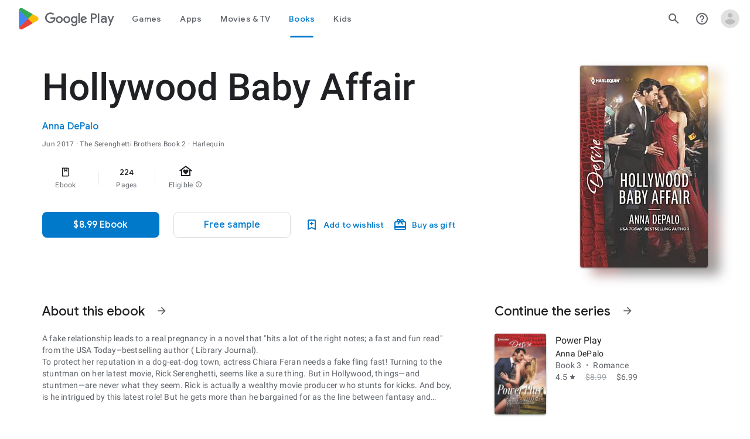

--- FILE ---
content_type: text/javascript; charset=UTF-8
request_url: https://www.gstatic.com/_/boq-play/_/js/k=boq-play.PlayStoreUi.en_US.Zc5i0jgEMnQ.2021.O/ck=boq-play.PlayStoreUi.2YpKdXt9QZg.L.B1.O/am=GxZ3AHveHwAAkmDA74n_sC0/d=1/exm=A7fCU,ArluEf,BBI74,BVgquf,EFQ78c,GkRiKb,IZT63,IcVnM,JNoxi,KUM7Z,LCkxpb,LEikZe,MI6k7c,MdUzUe,MpJwZc,NwH0H,O1Gjze,O6y8ed,OTA3Ae,PrPYRd,QIhFr,RMhBfe,RyvaUb,SdcwHb,SpsfSb,UUJqVe,Uas9Hd,Ulmmrd,V3dDOb,WO9ee,XVMNvd,Z5uLle,ZDZcre,ZwDk9d,_b,_tp,aW3pY,bKbduc,byfTOb,e5qFLc,gychg,hKSk3e,hc6Ubd,kjKdXe,lazG7b,lsjVmc,lwddkf,m9oV,mI3LFb,mdR7q,n73qwf,pYCIec,pjICDe,pw70Gc,w9hDv,ws9Tlc,xQtZb,xUdipf,z5Gxfe,zbML3c,zr1jrb/excm=_b,_tp,bookdetailsview/ed=1/wt=2/ujg=1/rs=AB1caFUVDgJlzJawDQBKJkreKMKz_u5psQ/ee=EVNhjf:pw70Gc;EmZ2Bf:zr1jrb;Hs0fpd:jLUKge;JsbNhc:Xd8iUd;K5nYTd:ZDZcre;LBgRLc:SdcwHb;Me32dd:MEeYgc;NJ1rfe:qTnoBf;NPKaK:SdcwHb;NSEoX:lazG7b;Pjplud:EEDORb;QGR0gd:Mlhmy;Rdd4dc:WXw8B;SNUn3:ZwDk9d;ScI3Yc:e7Hzgb;Uvc8o:VDovNc;YIZmRd:A1yn5d;a56pNe:JEfCwb;cEt90b:ws9Tlc;d0xV3b:KoEHyd;dIoSBb:SpsfSb;dowIGb:ebZ3mb;eBAeSb:zbML3c;iFQyKf:QIhFr;ikbPFc:UfnShf;lOO0Vd:OTA3Ae;nAu0tf:z5Gxfe;oGtAuc:sOXFj;pXdRYb:MdUzUe;qQEoOc:KUM7Z;qafBPd:yDVVkb;qddgKe:xQtZb;sgjhQc:bQAegc;wR5FRb:O1Gjze;wZnI8b:Oh9t6d;xqZiqf:BBI74;yEQyxe:TLjaTd;yxTchf:KUM7Z;zxnPse:GkRiKb/dti=1/m=vNKqzc,fI4Vwc,sJhETb,JWUKXe,t1sulf,JH2zc,tBvKNb,soHxf,IJGqxf,wg1P6b,ywOR5c,PHUIyb,BfdUQc,oEJvKc,cmaUsf,chfSwc,Wpz5Cd,nKuFpb,indMcf,rIMBJe,ZU3blf,NkbkFd,zBPctc,EQ7zLe,rmQtme,tKHFxf,rpbmN
body_size: 120771
content:
"use strict";_F_installCss(".EmVfjc{display:inline-block;position:relative;width:28px;height:28px}.Cg7hO{position:absolute;width:0;height:0;overflow:hidden}.xu46lf{width:100%;height:100%}.EmVfjc.qs41qe .xu46lf{animation:spinner-container-rotate 1568ms linear infinite}.ir3uv{position:absolute;width:100%;height:100%;opacity:0}.uWlRce{border-color:#4285f4}.GFoASc{border-color:#db4437}.WpeOqd{border-color:#f4b400}.rHV3jf{border-color:#0f9d58}.EmVfjc.qs41qe .ir3uv.uWlRce{animation:spinner-fill-unfill-rotate 5332ms cubic-bezier(.4,0,.2,1) infinite both,spinner-blue-fade-in-out 5332ms cubic-bezier(.4,0,.2,1) infinite both}.EmVfjc.qs41qe .ir3uv.GFoASc{animation:spinner-fill-unfill-rotate 5332ms cubic-bezier(.4,0,.2,1) infinite both,spinner-red-fade-in-out 5332ms cubic-bezier(.4,0,.2,1) infinite both}.EmVfjc.qs41qe .ir3uv.WpeOqd{animation:spinner-fill-unfill-rotate 5332ms cubic-bezier(.4,0,.2,1) infinite both,spinner-yellow-fade-in-out 5332ms cubic-bezier(.4,0,.2,1) infinite both}.EmVfjc.qs41qe .ir3uv.rHV3jf{animation:spinner-fill-unfill-rotate 5332ms cubic-bezier(.4,0,.2,1) infinite both,spinner-green-fade-in-out 5332ms cubic-bezier(.4,0,.2,1) infinite both}.HBnAAc{position:absolute;box-sizing:border-box;top:0;left:45%;width:10%;height:100%;overflow:hidden;border-color:inherit}.HBnAAc .X6jHbb{width:1000%;left:-450%}.xq3j6{display:inline-block;position:relative;width:50%;height:100%;overflow:hidden;border-color:inherit}.xq3j6 .X6jHbb{width:200%}.X6jHbb{position:absolute;top:0;right:0;bottom:0;left:0;box-sizing:border-box;height:100%;border-width:3px;border-style:solid;border-color:inherit;border-bottom-color:transparent;border-radius:50%;animation:none}.xq3j6.ERcjC .X6jHbb{border-right-color:transparent;transform:rotate(129deg)}.xq3j6.dj3yTd .X6jHbb{left:-100%;border-left-color:transparent;transform:rotate(-129deg)}.EmVfjc.qs41qe .xq3j6.ERcjC .X6jHbb{animation:spinner-left-spin 1333ms cubic-bezier(.4,0,.2,1) infinite both}.EmVfjc.qs41qe .xq3j6.dj3yTd .X6jHbb{animation:spinner-right-spin 1333ms cubic-bezier(.4,0,.2,1) infinite both}.EmVfjc.sf4e6b .xu46lf{animation:spinner-container-rotate 1568ms linear infinite,spinner-fade-out .4s cubic-bezier(.4,0,.2,1)}@keyframes spinner-container-rotate{to{transform:rotate(1turn)}}@keyframes spinner-fill-unfill-rotate{12.5%{transform:rotate(135deg)}25%{transform:rotate(270deg)}37.5%{transform:rotate(405deg)}50%{transform:rotate(540deg)}62.5%{transform:rotate(675deg)}75%{transform:rotate(810deg)}87.5%{transform:rotate(945deg)}to{transform:rotate(3turn)}}@keyframes spinner-blue-fade-in-out{from{opacity:.99}25%{opacity:.99}26%{opacity:0}89%{opacity:0}90%{opacity:.99}100%{opacity:.99}}@keyframes spinner-red-fade-in-out{from{opacity:0}15%{opacity:0}25%{opacity:.99}50%{opacity:.99}51%{opacity:0}}@keyframes spinner-yellow-fade-in-out{from{opacity:0}40%{opacity:0}50%{opacity:.99}75%{opacity:.99}76%{opacity:0}}@keyframes spinner-green-fade-in-out{from{opacity:0}65%{opacity:0}75%{opacity:.99}90%{opacity:.99}100%{opacity:0}}@keyframes spinner-left-spin{from{transform:rotate(130deg)}50%{transform:rotate(-5deg)}to{transform:rotate(130deg)}}@keyframes spinner-right-spin{from{transform:rotate(-130deg)}50%{transform:rotate(5deg)}to{transform:rotate(-130deg)}}@keyframes spinner-fade-out{from{opacity:.99}to{opacity:0}}.hUTled{height:50px;left:50%;margin-left:-25px;margin-top:-25px;position:fixed;text-align:center;top:50%;width:50px;z-index:20001}.k7smx{background-color:#fff;bottom:0;left:0;opacity:.5;position:fixed;right:0;top:0;z-index:20000}.rFrNMe{user-select:none;-webkit-tap-highlight-color:transparent;display:inline-block;outline:none;padding-bottom:8px;width:200px}.aCsJod{height:40px;position:relative;vertical-align:top}.aXBtI{display:flex;position:relative;top:14px}.Xb9hP{display:flex;flex-grow:1;flex-shrink:1;min-width:0;position:relative}.A37UZe{box-sizing:border-box;height:24px;line-height:24px;position:relative}.qgcB3c:not(:empty){padding-right:12px}.sxyYjd:not(:empty){padding-left:12px}.whsOnd{flex-grow:1;flex-shrink:1;background-color:transparent;border:none;display:block;font:400 16px Roboto,RobotoDraft,Helvetica,Arial,sans-serif;height:24px;line-height:24px;margin:0;min-width:0;outline:none;padding:0;z-index:0}.rFrNMe.dm7YTc .whsOnd{color:#fff}.whsOnd:invalid,.whsOnd:-moz-submit-invalid,.whsOnd:-moz-ui-invalid{box-shadow:none}.I0VJ4d>.whsOnd::-ms-clear,.I0VJ4d>.whsOnd::-ms-reveal{display:none}.i9lrp{background-color:rgba(0,0,0,0.12);bottom:-2px;height:1px;left:0;margin:0;padding:0;position:absolute;width:100%}.i9lrp::before{content:\"\";position:absolute;top:0;bottom:-2px;left:0;right:0;border-bottom:1px solid rgba(0,0,0,0);pointer-events:none}.rFrNMe.dm7YTc .i9lrp{background-color:rgba(255,255,255,.7)}.OabDMe{transform:scaleX(0);background-color:#4285f4;bottom:-2px;height:2px;left:0;margin:0;padding:0;position:absolute;width:100%}.rFrNMe.dm7YTc .OabDMe{background-color:#a1c2fa}.rFrNMe.k0tWj .i9lrp,.rFrNMe.k0tWj .OabDMe{background-color:#d50000;height:2px}.rFrNMe.k0tWj.dm7YTc .i9lrp,.rFrNMe.k0tWj.dm7YTc .OabDMe{background-color:#e06055}.whsOnd[disabled]{color:rgba(0,0,0,.38)}.rFrNMe.dm7YTc .whsOnd[disabled]{color:rgba(255,255,255,.5)}.whsOnd[disabled]~.i9lrp{background:none;border-bottom:1px dotted rgba(0,0,0,.38)}.OabDMe.Y2Zypf{animation:quantumWizPaperInputRemoveUnderline .3s cubic-bezier(.4,0,.2,1)}.rFrNMe.u3bW4e .OabDMe{animation:quantumWizPaperInputAddUnderline .3s cubic-bezier(.4,0,.2,1);transform:scaleX(1)}.rFrNMe.sdJrJc>.aCsJod{padding-top:24px}.AxOyFc{transform-origin:bottom left;transition:all .3s cubic-bezier(.4,0,.2,1);transition-property:color,bottom,transform;color:rgba(0,0,0,0.38);font:400 16px Roboto,RobotoDraft,Helvetica,Arial,sans-serif;font-size:16px;pointer-events:none;position:absolute;bottom:3px;left:0;width:100%}.whsOnd:not([disabled]):focus~.AxOyFc,.whsOnd[badinput=true]~.AxOyFc,.rFrNMe.CDELXb .AxOyFc,.rFrNMe.dLgj8b .AxOyFc{transform:scale(.75) translateY(-39px)}.whsOnd:not([disabled]):focus~.AxOyFc{color:#3367d6}.rFrNMe.dm7YTc .whsOnd:not([disabled]):focus~.AxOyFc{color:#a1c2fa}.rFrNMe.k0tWj .whsOnd:not([disabled]):focus~.AxOyFc{color:#d50000}.ndJi5d{color:rgba(0,0,0,0.38);font:400 16px Roboto,RobotoDraft,Helvetica,Arial,sans-serif;max-width:100%;overflow:hidden;pointer-events:none;position:absolute;text-overflow:ellipsis;top:2px;left:0;white-space:nowrap}.rFrNMe.CDELXb .ndJi5d{display:none}.K0Y8Se{-webkit-tap-highlight-color:transparent;font:400 12px Roboto,RobotoDraft,Helvetica,Arial,sans-serif;height:16px;margin-left:auto;padding-left:16px;padding-top:8px;pointer-events:none;opacity:.3;white-space:nowrap}.rFrNMe.dm7YTc .AxOyFc,.rFrNMe.dm7YTc .K0Y8Se,.rFrNMe.dm7YTc .ndJi5d{color:rgba(255,255,255,.7)}.rFrNMe.Tyc9J{padding-bottom:4px}.dEOOab,.ovnfwe:not(:empty){-webkit-tap-highlight-color:transparent;flex:1 1 auto;font:400 12px Roboto,RobotoDraft,Helvetica,Arial,sans-serif;min-height:16px;padding-top:8px}.LXRPh{display:flex}.ovnfwe{pointer-events:none}.dEOOab{color:#d50000}.rFrNMe.dm7YTc .dEOOab,.rFrNMe.dm7YTc.k0tWj .whsOnd:not([disabled]):focus~.AxOyFc{color:#e06055}.ovnfwe{opacity:.3}.rFrNMe.dm7YTc .ovnfwe{color:rgba(255,255,255,.7);opacity:1}.rFrNMe.k0tWj .ovnfwe,.rFrNMe:not(.k0tWj) .ovnfwe:not(:empty)+.dEOOab{display:none}@keyframes quantumWizPaperInputRemoveUnderline{0%{transform:scaleX(1);opacity:1}100%{transform:scaleX(1);opacity:0}}@keyframes quantumWizPaperInputAddUnderline{0%{transform:scaleX(0)}100%{transform:scaleX(1)}}.O0WRkf{user-select:none;transition:background .2s .1s;border:0;border-radius:3px;cursor:pointer;display:inline-block;font-size:14px;font-weight:500;min-width:4em;outline:none;overflow:hidden;position:relative;text-align:center;text-transform:uppercase;-webkit-tap-highlight-color:transparent;z-index:0}.A9jyad{font-size:13px;line-height:16px}.zZhnYe{transition:box-shadow .28s cubic-bezier(.4,0,.2,1);background:#dfdfdf;box-shadow:0px 2px 2px 0px rgba(0,0,0,0.14),0px 3px 1px -2px rgba(0,0,0,0.12),0px 1px 5px 0px rgba(0,0,0,0.2)}.zZhnYe.qs41qe{transition:box-shadow .28s cubic-bezier(.4,0,.2,1);transition:background .8s;box-shadow:0px 8px 10px 1px rgba(0,0,0,0.14),0px 3px 14px 2px rgba(0,0,0,0.12),0px 5px 5px -3px rgba(0,0,0,0.2)}.e3Duub,.e3Duub a,.e3Duub a:hover,.e3Duub a:link,.e3Duub a:visited{background:#4285f4;color:#fff}.HQ8yf,.HQ8yf a{color:#4285f4}.UxubU,.UxubU a{color:#fff}.ZFr60d{position:absolute;top:0;right:0;bottom:0;left:0;background-color:transparent}.O0WRkf.u3bW4e .ZFr60d{background-color:rgba(0,0,0,.12)}.UxubU.u3bW4e .ZFr60d{background-color:rgba(255,255,255,0.3)}.e3Duub.u3bW4e .ZFr60d{background-color:rgba(0,0,0,0.12)}.HQ8yf.u3bW4e .ZFr60d{background-color:rgba(66,133,244,0.15)}.Vwe4Vb{transform:translate(-50%,-50%) scale(0);transition:opacity .2s ease,visibility 0s ease .2s,transform 0s ease .2s;background-size:cover;left:0;opacity:0;pointer-events:none;position:absolute;top:0;visibility:hidden}.O0WRkf.qs41qe .Vwe4Vb{transform:translate(-50%,-50%) scale(2.2);opacity:1;visibility:visible}.O0WRkf.qs41qe.M9Bg4d .Vwe4Vb{transition:transform .3s cubic-bezier(0,0,.2,1),opacity .2s cubic-bezier(0,0,.2,1)}.O0WRkf.j7nIZb .Vwe4Vb{transform:translate(-50%,-50%) scale(2.2);visibility:visible}.oG5Srb .Vwe4Vb,.zZhnYe .Vwe4Vb{background-image:radial-gradient(circle farthest-side,rgba(0,0,0,.12),rgba(0,0,0,.12) 80%,transparent 100%)}.HQ8yf .Vwe4Vb{background-image:radial-gradient(circle farthest-side,rgba(66,133,244,0.25),rgba(66,133,244,0.25) 80%,transparent 100%)}.e3Duub .Vwe4Vb{background-image:radial-gradient(circle farthest-side,#3367d6,#3367d6 80%,transparent 100%)}.UxubU .Vwe4Vb{background-image:radial-gradient(circle farthest-side,rgba(255,255,255,0.3),rgba(255,255,255,0.3) 80%,transparent 100%)}.O0WRkf.RDPZE{box-shadow:none;color:rgba(68,68,68,.5);cursor:default;fill:rgba(68,68,68,.5)}.zZhnYe.RDPZE{background:rgba(153,153,153,.1)}.UxubU.RDPZE{color:rgba(255,255,255,.5);fill:rgba(255,255,255,.5)}.UxubU.zZhnYe.RDPZE{background:rgba(204,204,204,.1)}.CwaK9{position:relative}.RveJvd{display:inline-block;margin:.5em}.FKF6mc,.FKF6mc:focus{display:block;outline:none;text-decoration:none}.FKF6mc:visited{fill:inherit;stroke:inherit}.U26fgb.u3bW4e{outline:1px solid transparent}.mUbCce{user-select:none;transition:background .3s;border:0;border-radius:50%;cursor:pointer;display:inline-block;flex-shrink:0;height:48px;outline:none;overflow:hidden;position:relative;text-align:center;-webkit-tap-highlight-color:transparent;width:48px;z-index:0}.mUbCce>.TpQm9d{height:48px;width:48px}.mUbCce.u3bW4e,.mUbCce.qs41qe,.mUbCce.j7nIZb{-webkit-transform:translateZ(0);-webkit-mask-image:-webkit-radial-gradient(circle,white 100%,black 100%)}.YYBxpf{border-radius:0;overflow:visible}.YYBxpf.u3bW4e,.YYBxpf.qs41qe,.YYBxpf.j7nIZb{-webkit-mask-image:none}.fKz7Od{color:rgba(0,0,0,.54);fill:rgba(0,0,0,.54)}.p9Nwte{color:rgba(255,255,255,.75);fill:rgba(255,255,255,.75)}.fKz7Od.u3bW4e{background-color:rgba(0,0,0,.12)}.p9Nwte.u3bW4e{background-color:rgba(204,204,204,.25)}.YYBxpf.u3bW4e{background-color:transparent}.VTBa7b{transform:translate(-50%,-50%) scale(0);transition:opacity .2s ease,visibility 0s ease .2s,transform 0s ease .2s;background-size:cover;left:0;opacity:0;pointer-events:none;position:absolute;top:0;visibility:hidden}.YYBxpf.u3bW4e .VTBa7b{animation:quantumWizIconFocusPulse .7s infinite alternate;height:100%;left:50%;top:50%;width:100%;visibility:visible}.mUbCce.qs41qe .VTBa7b{transform:translate(-50%,-50%) scale(2.2);opacity:1;visibility:visible}.mUbCce.qs41qe.M9Bg4d .VTBa7b{transition:transform .3s cubic-bezier(0,0,.2,1),opacity .2s cubic-bezier(0,0,.2,1)}.mUbCce.j7nIZb .VTBa7b{transform:translate(-50%,-50%) scale(2.2);visibility:visible}.fKz7Od .VTBa7b{background-image:radial-gradient(circle farthest-side,rgba(0,0,0,.12),rgba(0,0,0,.12) 80%,transparent 100%)}.p9Nwte .VTBa7b{background-image:radial-gradient(circle farthest-side,rgba(204,204,204,.25),rgba(204,204,204,.25) 80%,transparent 100%)}.mUbCce.RDPZE{color:rgba(0,0,0,.26);fill:rgba(0,0,0,.26);cursor:default}.p9Nwte.RDPZE{color:rgba(255,255,255,.5);fill:rgba(255,255,255,.5)}.xjKiLb{position:relative;top:50%}.xjKiLb>span{display:inline-block;position:relative}.C0oVfc{line-height:20px;min-width:88px}.C0oVfc .RveJvd{margin:8px}.fb0g6{position:relative}.llhEMd{transition:opacity .15s cubic-bezier(.4,0,.2,1) .15s;background-color:rgba(0,0,0,0.5);bottom:0;left:0;opacity:0;position:fixed;right:0;top:0;z-index:5000}.llhEMd.iWO5td{transition:opacity .05s cubic-bezier(.4,0,.2,1);opacity:1}.mjANdc{transition:transform .4s cubic-bezier(.4,0,.2,1);align-items:center;display:flex;flex-direction:column;bottom:0;left:0;padding:0 5%;position:absolute;right:0;top:0}.x3wWge,.ONJhl{display:block;height:3em}.eEPege>.x3wWge,.eEPege>.ONJhl{flex-grow:1}.J9Nfi{flex-shrink:1;max-height:100%}.g3VIld{align-items:stretch;display:flex;flex-direction:column;transition:transform .225s cubic-bezier(0,0,.2,1);position:relative;background-color:#fff;border-radius:2px;box-shadow:0 12px 15px 0 rgba(0,0,0,.24);max-width:24em;outline:1px solid transparent;overflow:hidden}.vcug3d .g3VIld{padding:0}.g3VIld.kdCdqc{transition:transform .15s cubic-bezier(.4,0,1,1)}.Up8vH.CAwICe{transform:scale(.8)}.Up8vH.kdCdqc{transform:scale(.9)}.E4P6x.CAwICe,.E4P6x.kdCdqc{transform:translateY(50%)}.vDc8Ic.CAwICe{transform:scale(.8) translateY(100%)}.XIJ9Ac>.x3wWge,.XIJ9Ac>.ONJhl,.HhoEBe>.x3wWge{flex-grow:1}.HhoEBe>.ONJhl{flex-grow:2}.Nevtdc>.x3wWge{flex-grow:0}.Nevtdc>.ONJhl,.t8Vtv>.x3wWge{flex-grow:1}.t8Vtv>.g3VIld{flex-grow:2}.t8Vtv>.ONJhl{flex-grow:1}.vcug3d{align-items:stretch;padding:0}.vcug3d>.g3VIld{flex-grow:2;border-radius:0;left:0;right:0;max-width:100%}.vcug3d>.ONJhl,.vcug3d>.x3wWge{flex-grow:0;height:0}.tOrNgd{display:flex;flex-shrink:0;font:500 20px Roboto,RobotoDraft,Helvetica,Arial,sans-serif;padding:24px 24px 20px 24px}.vcug3d .tOrNgd{display:none}.TNczib{justify-content:space-between;flex-shrink:0;box-shadow:0 3px 4px 0 rgba(0,0,0,.24);background-color:#455a64;color:white;display:none;font:500 20px Roboto,RobotoDraft,Helvetica,Arial,sans-serif}.vcug3d .TNczib{display:flex}.PNenzf{flex-grow:1;flex-shrink:1;overflow:hidden;word-wrap:break-word}.TNczib .PNenzf{margin:16px 0}.VY7JQd{height:0}.TNczib .VY7JQd,.tOrNgd .bZWIgd{display:none}.R6Lfte .Wtw8H{flex-shrink:0;display:block;margin:-12px -6px 0 0}.PbnGhe{flex-grow:2;flex-shrink:2;display:block;font:400 14px /20px Roboto,RobotoDraft,Helvetica,Arial,sans-serif;padding:0 24px;overflow-y:auto}.Whe8ub .PbnGhe{padding-top:24px}.hFEqNb .PbnGhe{padding-bottom:24px}.vcug3d .PbnGhe{padding:16px}.XfpsVe{display:flex;flex-shrink:0;justify-content:flex-end;padding:24px 24px 16px 24px}.vcug3d .XfpsVe{display:none}.OllbWe{justify-content:flex-end;display:none}.vcug3d .OllbWe{display:flex;align-items:flex-start;margin:0 16px}.kHssdc.O0WRkf.C0oVfc,.XfpsVe .O0WRkf.C0oVfc{min-width:64px}.kHssdc+.kHssdc{margin-left:8px}.TNczib .kHssdc{color:#fff;margin-top:10px}.TNczib .Wtw8H{margin:4px 24px 4px 0}.TNczib .kHssdc.u3bW4e,.TNczib .Wtw8H.u3bW4e{background-color:rgba(204,204,204,.25)}.TNczib .kHssdc>.Vwe4Vb,.TNczib .Wtw8H>.VTBa7b{background-image:radial-gradient(circle farthest-side,rgba(255,255,255,.3),rgba(255,255,255,.3) 80%,transparent 100%)}.TNczib .kHssdc.RDPZE,.TNczib .Wtw8H.RDPZE{color:rgba(255,255,255,.5);fill:rgba(255,255,255,.5)}.D4ALMb{display:none}.bYEzqc{background-color:rgba(255,255,255,.8)}.bYEzqc.LAhoGb{background-color:rgba(0,0,0,0.75)}.bYEzqc.ZCaYnd{background-color:rgba(0,0,0,.9)}.LhXUod{border-radius:5px;background-color:#fff;box-shadow:0 11px 15px 1px rgba(0,0,0,.14),0 4px 20px 3px rgba(0,0,0,.12),0 6px 7px -4px rgba(0,0,0,.2);max-width:none;outline:none;overflow:visible}.t89eC{max-width:40em}@media screen and (max-width:480px){.t89eC{max-width:100%}}.so3xDb{cursor:default}.so3xDb .XAUpld{margin-left:16px}html[dir=rtl] .so3xDb .XAUpld{margin-left:0;margin-right:16px}.MSFxAb{left:40px;min-height:150px;position:absolute;top:-40px;width:150px;z-index:1}@media screen and (max-width:480px){.MSFxAb{display:none}}.Pq2lFf,.Q2n72b{padding-left:40px}.Pq2lFf{padding-right:40px}.gZccZc{padding-left:224px}@media screen and (max-width:480px){.gZccZc{padding-left:40px}}.dIodBf{display:inline-block}.miUA7{font-size:26px}.LruL2b{color:#616161;font-size:13px;font-weight:500}.oMtcG{font-size:20px;font-weight:400}.drrice .oMtcG{color:#558b2f}.ZCaYnd .VY7JQd .Wtw8H{margin-right:6px}.ZCaYnd .tOrNgd{margin-bottom:12px}.ZCaYnd .PNenzf{visibility:hidden}.ZCaYnd .VY7JQd .xjKiLb{fill:white}.H1RBrd{max-width:500px}.UIeOBe{margin-top:30px;min-height:120px}.k2cXo{margin:0}.qlYO9b{left:0;padding:12px;position:fixed;text-align:center;top:6px;width:100%;z-index:20003}.Gq7XXc{border-radius:3px;box-shadow:0 2px 40px rgba(0,0,0,.4);background-color:#fe8;border:1px solid #ba5;font-weight:500;padding:7px 14px}@media screen and (max-width:600px){.qlYO9b{box-shadow:0 2px 40px rgba(0,0,0,.4);background-color:#fe8;top:48px;width:auto}.Gq7XXc{box-shadow:none;border:0;font-size:16px;font-weight:300;padding:0}}.XWz5yd{margin-left:160px;padding:0 20px 20px}@media screen and (max-width:480px){.XWz5yd{margin-left:0;padding-left:0}}.iCVHHc{height:215px;text-align:center;width:160px}.FOYkDe{max-height:215px;max-width:160px}.Dtwbxf{font-size:28px}.Hv8szf{text-align:right}.rYrxJf,.rYrxJf:visited{color:#00838f;padding-left:3px}.F9JOfb{margin-right:3px}.XjoK4b{display:var(--H6apye,none);pointer-events:none;position:absolute;z-index:1;border-start-start-radius:calc(var(--vTiv8c, 0px) + var(--hK0TOb, 2px));border-start-end-radius:calc(var(--UtHrue, 0px) + var(--hK0TOb, 2px));border-end-end-radius:calc(var(--uHecC, 0px) + var(--hK0TOb, 2px));border-end-start-radius:calc(var(--C8LWjb, 0px) + var(--hK0TOb, 2px));inset:calc(var(--hK0TOb, 2px)*-1);box-shadow:0 0 0 var(--SGGi,3px) var(--jF0a9c,var(--gm3-sys-color-secondary,#00639b));outline:var(--SGGi,3px) solid transparent;animation-name:gm3-focus-ring-outward-grows,gm3-focus-ring-outward-shrinks;animation-duration:.15s,.45s;animation-delay:0s,.15s;animation-timing-function:cubic-bezier(.2,0,0,1),cubic-bezier(.2,0,0,1)}@keyframes gm3-focus-ring-outward-grows{from{box-shadow:0 0 0 0 var(--jF0a9c,var(--gm3-sys-color-secondary,#00639b))}to{box-shadow:0 0 0 8px var(--jF0a9c,var(--gm3-sys-color-secondary,#00639b))}}@keyframes gm3-focus-ring-outward-shrinks{from{box-shadow:0 0 0 8px var(--jF0a9c,var(--gm3-sys-color-secondary,#00639b))}}@media (prefers-reduced-motion){.XjoK4b{animation:none}}.mUIrbf-LgbsSe{display:inline-flex;position:relative;align-items:center;box-sizing:border-box;border:none;border-start-start-radius:min(var(--gm3-button-text-container-shape-start-start,9999px),var(--gm3-button-text-container-height,40px)/2);border-start-end-radius:min(var(--gm3-button-text-container-shape-start-end,9999px),var(--gm3-button-text-container-height,40px)/2);border-end-start-radius:min(var(--gm3-button-text-container-shape-end-start,9999px),var(--gm3-button-text-container-height,40px)/2);border-end-end-radius:min(var(--gm3-button-text-container-shape-end-end,9999px),var(--gm3-button-text-container-height,40px)/2);outline:none;background:transparent;-webkit-appearance:none;appearance:none;line-height:inherit;text-rendering:inherit;transition:border-radius .35s cubic-bezier(.4,.1,.5,1.4);user-select:none;vertical-align:middle;cursor:pointer;justify-content:var(--gm3-button-text-container-justify-content,center);min-inline-size:var(--gm3-button-text-container-min-width,64px);padding-block:0;-webkit-padding-start:var(--gm3-button-text-leading-space,12px);padding-inline-start:var(--gm3-button-text-leading-space,12px);-webkit-padding-end:var(--gm3-button-text-trailing-space,12px);padding-inline-end:var(--gm3-button-text-trailing-space,12px);block-size:var(--gm3-button-text-container-height,40px);--sbadab:var(--gm3-button-text-hover-state-layer-color,var(--gm3-sys-color-primary,#0b57d0));--hSHBee:var(--gm3-button-text-hover-state-layer-opacity,0.08);--F1tVH:var(--gm3-button-text-hover-state-layer-color,var(--gm3-sys-color-primary,#0b57d0));--kDWEsd:var(--gm3-button-text-pressed-state-layer-opacity,0.1);--vTiv8c:min(var(--gm3-button-text-container-shape-start-start,9999px),var(--gm3-button-text-container-height,40px)/2);--UtHrue:min(var(--gm3-button-text-container-shape-start-end,9999px),var(--gm3-button-text-container-height,40px)/2);--C8LWjb:min(var(--gm3-button-text-container-shape-end-start,9999px),var(--gm3-button-text-container-height,40px)/2);--uHecC:min(var(--gm3-button-text-container-shape-end-end,9999px),var(--gm3-button-text-container-height,40px)/2);--jF0a9c:var(--gm3-button-text-focus-indicator-color,var(--gm3-sys-color-secondary,#00639b));--hK0TOb:var(--gm3-button-text-focus-indicator-outline-offset,2px);--SGGi:var(--gm3-button-text-focus-indicator-thickness,3px)}.mUIrbf-mRLv6:focus-visible{outline:none}.mUIrbf-LgbsSe:focus-visible,.mUIrbf-mRLv6:focus-visible~.mUIrbf-UHGRz{--H6apye:block}.mUIrbf-LgbsSe:not(:disabled):active{border-start-start-radius:min(var(--gm3-button-text-pressed-container-shape-start-start,9999px),var(--gm3-button-text-container-height,40px)/2);border-end-end-radius:min(var(--gm3-button-text-pressed-container-shape-end-end,9999px),var(--gm3-button-text-container-height,40px)/2);border-start-end-radius:min(var(--gm3-button-text-pressed-container-shape-start-end,9999px),var(--gm3-button-text-container-height,40px)/2);border-end-start-radius:min(var(--gm3-button-text-pressed-container-shape-end-start,9999px),var(--gm3-button-text-container-height,40px)/2);--vTiv8c:min(var(--gm3-button-text-pressed-container-shape-start-start,9999px),var(--gm3-button-text-container-height,40px)/2);--UtHrue:min(var(--gm3-button-text-pressed-container-shape-start-end,9999px),var(--gm3-button-text-container-height,40px)/2);--C8LWjb:min(var(--gm3-button-text-pressed-container-shape-end-start,9999px),var(--gm3-button-text-container-height,40px)/2);--uHecC:min(var(--gm3-button-text-pressed-container-shape-end-end,9999px),var(--gm3-button-text-container-height,40px)/2)}.mUIrbf-LgbsSe-OWXEXe-wdeprb-kBPtTb-NBtyUd{border-start-start-radius:var(--gm3-button-text-container-shape-start-start,9999px);border-start-end-radius:var(--gm3-button-text-container-shape-start-end,9999px);border-end-start-radius:var(--gm3-button-text-container-shape-end-start,9999px);border-end-end-radius:var(--gm3-button-text-container-shape-end-end,9999px);--vTiv8c:var(--gm3-button-text-container-shape-start-start,9999px);--UtHrue:var(--gm3-button-text-container-shape-start-end,9999px);--C8LWjb:var(--gm3-button-text-container-shape-end-start,9999px);--uHecC:var(--gm3-button-text-container-shape-end-end,9999px)}.mUIrbf-LgbsSe-OWXEXe-wdeprb-kBPtTb-NBtyUd:not(:disabled):active{border-start-start-radius:var(--gm3-button-text-pressed-container-shape-start-start,9999px);border-end-end-radius:var(--gm3-button-text-pressed-container-shape-end-end,9999px);border-start-end-radius:var(--gm3-button-text-pressed-container-shape-start-end,9999px);border-end-start-radius:var(--gm3-button-text-pressed-container-shape-end-start,9999px);--vTiv8c:var(--gm3-button-text-pressed-container-shape-start-start,9999px);--UtHrue:var(--gm3-button-text-pressed-container-shape-start-end,9999px);--C8LWjb:var(--gm3-button-text-pressed-container-shape-end-start,9999px);--uHecC:var(--gm3-button-text-pressed-container-shape-end-end,9999px)}.mUIrbf-LgbsSe:disabled{cursor:default;pointer-events:none;--hSHBee:0;--kDWEsd:0}.mUIrbf-LgbsSe-OWXEXe-SfQLQb-suEOdc:disabled{pointer-events:auto}.mUIrbf-LgbsSe[hidden]{display:none}.mUIrbf-vQzf8d{position:relative;text-align:center;color:var(--gm3-button-text-label-text-color,var(--gm3-sys-color-primary,#0b57d0));font-size:var(--gm3-button-text-label-text-size,.875rem);font-family:var(--gm3-button-text-label-text-font,\"Google Sans\",Roboto,Arial,sans-serif);font-weight:var(--gm3-button-text-label-text-weight,500);letter-spacing:var(--gm3-button-text-label-text-tracking,0);-webkit-text-decoration:var(--gm3-button-text-label-text-decoration,none);text-decoration:var(--gm3-button-text-label-text-decoration,none);font-variation-settings:var(--gm3-button-text-label-text-font-variation-settings,initial)}.mUIrbf-kSE8rc-FoKg4d-sLO9V-YoZ4jf .mUIrbf-vQzf8d{font-family:var(--gm3-button-text-label-text-font,\"Google Sans Flex\",\"Google Sans Text\",\"Google Sans\",Roboto,Arial,sans-serif)}.mUIrbf-LgbsSe:hover .mUIrbf-vQzf8d{color:var(--gm3-button-text-hover-label-text-color,var(--gm3-sys-color-primary,#0b57d0))}.mUIrbf-LgbsSe:focus-visible .mUIrbf-vQzf8d{color:var(--gm3-button-text-focus-label-text-color,var(--gm3-sys-color-primary,#0b57d0))}.mUIrbf-LgbsSe:active .mUIrbf-vQzf8d{color:var(--gm3-button-text-pressed-label-text-color,var(--gm3-sys-color-primary,#0b57d0))}.mUIrbf-LgbsSe:disabled .mUIrbf-vQzf8d{color:var(--gm3-button-text-disabled-label-text-color,rgba(var(--gm3-sys-color-on-surface-rgb,31,31,31),.38))}.mUIrbf-LgbsSe-OWXEXe-zcdHbf .mUIrbf-vQzf8d{white-space:nowrap;text-overflow:ellipsis;overflow:hidden}.mUIrbf-LgbsSe-OWXEXe-Bz112c-M1Soyc{-webkit-padding-start:var(--gm3-button-text-with-leading-icon-leading-space,12px);padding-inline-start:var(--gm3-button-text-with-leading-icon-leading-space,12px);-webkit-padding-end:var(--gm3-button-text-with-leading-icon-trailing-space,16px);padding-inline-end:var(--gm3-button-text-with-leading-icon-trailing-space,16px)}.mUIrbf-LgbsSe-OWXEXe-Bz112c-M1Soyc .mUIrbf-kBDsod-Rtc0Jf i,.mUIrbf-LgbsSe-OWXEXe-Bz112c-M1Soyc .mUIrbf-kBDsod-Rtc0Jf img,.mUIrbf-LgbsSe-OWXEXe-Bz112c-M1Soyc .mUIrbf-kBDsod-Rtc0Jf svg{-webkit-margin-end:var(--gm3-button-text-with-icon-icon-label-space,8px);margin-inline-end:var(--gm3-button-text-with-icon-icon-label-space,8px)}.mUIrbf-LgbsSe-OWXEXe-Bz112c-UbuQg{-webkit-padding-start:var(--gm3-button-text-with-trailing-icon-leading-space,16px);padding-inline-start:var(--gm3-button-text-with-trailing-icon-leading-space,16px);-webkit-padding-end:var(--gm3-button-text-with-trailing-icon-trailing-space,12px);padding-inline-end:var(--gm3-button-text-with-trailing-icon-trailing-space,12px)}.mUIrbf-LgbsSe-OWXEXe-Bz112c-UbuQg .mUIrbf-kBDsod-Rtc0Jf i,.mUIrbf-LgbsSe-OWXEXe-Bz112c-UbuQg .mUIrbf-kBDsod-Rtc0Jf img,.mUIrbf-LgbsSe-OWXEXe-Bz112c-UbuQg .mUIrbf-kBDsod-Rtc0Jf svg{-webkit-margin-start:var(--gm3-button-text-with-icon-icon-label-space,8px);margin-inline-start:var(--gm3-button-text-with-icon-icon-label-space,8px)}.mUIrbf-kBDsod-Rtc0Jf{display:none;position:relative;line-height:0;color:var(--gm3-button-text-with-icon-icon-color,var(--gm3-sys-color-primary,#0b57d0))}.mUIrbf-kBDsod-Rtc0Jf i,.mUIrbf-kBDsod-Rtc0Jf img,.mUIrbf-kBDsod-Rtc0Jf svg{display:inline-flex;position:relative;direction:inherit;color:inherit;font-size:var(--gm3-button-text-with-icon-icon-size,18px);inline-size:var(--gm3-button-text-with-icon-icon-size,18px);block-size:var(--gm3-button-text-with-icon-icon-size,18px)}.mUIrbf-LgbsSe:hover .mUIrbf-kBDsod-Rtc0Jf{color:var(--gm3-button-text-with-icon-hover-icon-color,var(--gm3-sys-color-primary,#0b57d0))}.mUIrbf-LgbsSe:focus-visible .mUIrbf-kBDsod-Rtc0Jf{color:var(--gm3-button-text-with-icon-focus-icon-color,var(--gm3-sys-color-primary,#0b57d0))}.mUIrbf-LgbsSe:active .mUIrbf-kBDsod-Rtc0Jf{color:var(--gm3-button-text-with-icon-pressed-icon-color,var(--gm3-sys-color-primary,#0b57d0))}.mUIrbf-LgbsSe:disabled .mUIrbf-kBDsod-Rtc0Jf{color:var(--gm3-button-text-with-icon-disabled-icon-color,rgba(var(--gm3-sys-color-on-surface-rgb,31,31,31),.38))}[dir=rtl] .mUIrbf-LgbsSe-OWXEXe-drxrmf-Bz112c .mUIrbf-kBDsod-Rtc0Jf,.mUIrbf-LgbsSe-OWXEXe-drxrmf-Bz112c .mUIrbf-kBDsod-Rtc0Jf[dir=rtl]{transform:scaleX(-1)}.mUIrbf-LgbsSe-OWXEXe-Bz112c-M1Soyc .mUIrbf-kBDsod-Rtc0Jf-OWXEXe-M1Soyc,.mUIrbf-LgbsSe-OWXEXe-Bz112c-UbuQg .mUIrbf-kBDsod-Rtc0Jf-OWXEXe-UbuQg{display:inline-flex}.mUIrbf-mRLv6{position:absolute;inset:0}.mUIrbf-LgbsSe-OWXEXe-dgl2Hf{margin-block:max((48px - var(--gm3-button-text-container-height,40px))/2,0px)}.mUIrbf-RLmnJb{position:absolute;inline-size:max(48px,100%);block-size:max(48px,100%);inset:unset;top:50%;left:50%;transform:translate(-50%,-50%)}.mUIrbf-LgbsSe{will-change:transform,opacity}.mUIrbf-LgbsSe::before{content:\"\";pointer-events:none;position:absolute;inset:0;border-radius:inherit;border:1px solid transparent}@media (forced-colors:active){.mUIrbf-LgbsSe:has(.mUIrbf-mRLv6)::before{border-color:LinkText}}@media (forced-colors:active){.mUIrbf-LgbsSe:has(.mUIrbf-mRLv6) .mUIrbf-vQzf8d,.mUIrbf-LgbsSe:has(.mUIrbf-mRLv6) .mUIrbf-kBDsod-Rtc0Jf{color:LinkText}}.mUIrbf-LgbsSe:disabled::before{background-color:var(--gm3-button-text-disabled-container-color,rgba(var(--gm3-sys-color-on-surface-rgb,31,31,31),0))}@media (forced-colors:active){.mUIrbf-LgbsSe:disabled::before{border-color:GrayText}}@media (forced-colors:active){.mUIrbf-StrnGf-YYd4I-VtOx3e::before{border-color:CanvasText}}.pYTkkf-Bz112c-LgbsSe{align-items:center;-webkit-appearance:none;appearance:none;background:transparent;border:none;box-sizing:border-box;cursor:pointer;display:inline-flex;fill:currentColor;justify-content:center;line-height:inherit;outline:none;position:relative;text-rendering:inherit;user-select:none;block-size:var(--gm3-icon-button-standard-container-height,40px);inline-size:var(--gm3-icon-button-standard-container-width,40px);padding-block:calc((var(--gm3-icon-button-standard-container-height, 40px) - var(--gm3-icon-button-standard-icon-size, 24px))/2);padding-inline:calc((var(--gm3-icon-button-standard-container-width, 40px) - var(--gm3-icon-button-standard-icon-size, 24px))/2);border-start-start-radius:min(var(--gm3-icon-button-standard-container-shape-start-start,9999px),var(--gm3-icon-button-standard-container-height,40px)/2);border-end-end-radius:min(var(--gm3-icon-button-standard-container-shape-end-end,9999px),var(--gm3-icon-button-standard-container-height,40px)/2);border-start-end-radius:min(var(--gm3-icon-button-standard-container-shape-start-end,9999px),var(--gm3-icon-button-standard-container-height,40px)/2);border-end-start-radius:min(var(--gm3-icon-button-standard-container-shape-end-start,9999px),var(--gm3-icon-button-standard-container-height,40px)/2);transition:border-radius .35s cubic-bezier(.27,1.06,.18,1);--jF0a9c:var(--gm3-icon-button-standard-focus-indicator-color,var(--gm3-sys-color-secondary,#00639b));--hK0TOb:var(--gm3-icon-button-standard-focus-indicator-outline-offset,2px);--SGGi:var(--gm3-icon-button-standard-focus-indicator-thickness,3px);--vTiv8c:min(var(--gm3-icon-button-standard-container-shape-start-start,9999px),var(--gm3-icon-button-standard-container-height,40px)/2);--uHecC:min(var(--gm3-icon-button-standard-container-shape-end-end,9999px),var(--gm3-icon-button-standard-container-height,40px)/2);--UtHrue:min(var(--gm3-icon-button-standard-container-shape-start-end,9999px),var(--gm3-icon-button-standard-container-height,40px)/2);--C8LWjb:min(var(--gm3-icon-button-standard-container-shape-end-start,9999px),var(--gm3-icon-button-standard-container-height,40px)/2)}.pYTkkf-Bz112c-LgbsSe::before{border-radius:inherit;border:1px solid transparent;box-sizing:border-box;content:\"\";inset:0;pointer-events:none;position:absolute;z-index:1}.pYTkkf-Bz112c-LgbsSe i,.pYTkkf-Bz112c-LgbsSe svg,.pYTkkf-Bz112c-LgbsSe img{block-size:var(--gm3-icon-button-standard-icon-size,24px);font-size:var(--gm3-icon-button-standard-icon-size,24px);inline-size:var(--gm3-icon-button-standard-icon-size,24px)}.pYTkkf-Bz112c-kBDsod-Rtc0Jf.pYTkkf-Bz112c-kBDsod-Rtc0Jf{block-size:var(--gm3-icon-button-standard-icon-size,24px);display:inline-block;inline-size:var(--gm3-icon-button-standard-icon-size,24px);line-height:0;z-index:1}.pYTkkf-Bz112c-kBDsod-Rtc0Jf-OWXEXe-Xhs9z{opacity:1;position:absolute;transition-duration:50ms;transition-property:opacity}.pYTkkf-Bz112c-kBDsod-Rtc0Jf.pYTkkf-Bz112c-kBDsod-Rtc0Jf-OWXEXe-IT5dJd,.pYTkkf-Bz112c-LgbsSe-OWXEXe-IT5dJd .pYTkkf-Bz112c-kBDsod-Rtc0Jf{opacity:0}.pYTkkf-Bz112c-LgbsSe-OWXEXe-IT5dJd .pYTkkf-Bz112c-kBDsod-Rtc0Jf-OWXEXe-IT5dJd{display:inline-block;opacity:1;transition-duration:50ms;transition-property:opacity}.pYTkkf-Bz112c-LgbsSe:focus-visible,.pYTkkf-Bz112c-LgbsSe .pYTkkf-Bz112c-mRLv6:focus-visible~.pYTkkf-Bz112c-UHGRz{--H6apye:block}.pYTkkf-Bz112c-LgbsSe[hidden]{display:none}[dir=rtl] .pYTkkf-Bz112c-LgbsSe-OWXEXe-drxrmf-Bz112c-bEDTcc-SIsrTd,.pYTkkf-Bz112c-LgbsSe-OWXEXe-drxrmf-Bz112c-bEDTcc-SIsrTd[dir=rtl]{transform:scaleX(-1)}.pYTkkf-Bz112c-mRLv6{block-size:100%;inline-size:100%;left:0;outline:none;position:absolute;top:0}.pYTkkf-Bz112c-RLmnJb{block-size:var(--gm3-icon-button-standard-touch-target-size,48px);inline-size:var(--gm3-icon-button-standard-touch-target-size,48px);left:auto;position:absolute;top:50%;transform:translateY(-50%);z-index:1}.pYTkkf-Bz112c-LgbsSe-OWXEXe-IT5dJd{border-start-start-radius:min(var(--gm3-icon-button-standard-selected-container-shape-start-start,9999px),var(--gm3-icon-button-standard-container-height,40px)/2);border-end-end-radius:min(var(--gm3-icon-button-standard-selected-container-shape-end-end,9999px),var(--gm3-icon-button-standard-container-height,40px)/2);border-start-end-radius:min(var(--gm3-icon-button-standard-selected-container-shape-start-end,9999px),var(--gm3-icon-button-standard-container-height,40px)/2);border-end-start-radius:min(var(--gm3-icon-button-standard-selected-container-shape-end-start,9999px),var(--gm3-icon-button-standard-container-height,40px)/2);--vTiv8c:min(var(--gm3-icon-button-standard-selected-container-shape-start-start,9999px),var(--gm3-icon-button-standard-container-height,40px)/2);--uHecC:min(var(--gm3-icon-button-standard-selected-container-shape-end-end,9999px),var(--gm3-icon-button-standard-container-height,40px)/2);--UtHrue:min(var(--gm3-icon-button-standard-selected-container-shape-start-end,9999px),var(--gm3-icon-button-standard-container-height,40px)/2);--C8LWjb:min(var(--gm3-icon-button-standard-selected-container-shape-end-start,9999px),var(--gm3-icon-button-standard-container-height,40px)/2)}@media not (prefers-reduced-motion){.pYTkkf-Bz112c-LgbsSe:active,.pYTkkf-Bz112c-LgbsSe-OWXEXe-IT5dJd:active{border-start-start-radius:min(var(--gm3-icon-button-standard-pressed-container-shape-start-start,9999px),var(--gm3-icon-button-standard-container-height,40px)/2);border-end-end-radius:min(var(--gm3-icon-button-standard-pressed-container-shape-end-end,9999px),var(--gm3-icon-button-standard-container-height,40px)/2);border-start-end-radius:min(var(--gm3-icon-button-standard-pressed-container-shape-start-end,9999px),var(--gm3-icon-button-standard-container-height,40px)/2);border-end-start-radius:min(var(--gm3-icon-button-standard-pressed-container-shape-end-start,9999px),var(--gm3-icon-button-standard-container-height,40px)/2);--vTiv8c:min(var(--gm3-icon-button-standard-pressed-container-shape-start-start,9999px),var(--gm3-icon-button-standard-container-height,40px)/2);--uHecC:min(var(--gm3-icon-button-standard-pressed-container-shape-end-end,9999px),var(--gm3-icon-button-standard-container-height,40px)/2);--UtHrue:min(var(--gm3-icon-button-standard-pressed-container-shape-start-end,9999px),var(--gm3-icon-button-standard-container-height,40px)/2);--C8LWjb:min(var(--gm3-icon-button-standard-pressed-container-shape-end-start,9999px),var(--gm3-icon-button-standard-container-height,40px)/2)}}.pYTkkf-Bz112c-LgbsSe:disabled{--hSHBee:0;--kDWEsd:0;cursor:default;pointer-events:none}.pYTkkf-Bz112c-LgbsSe-OWXEXe-SfQLQb-suEOdc:disabled{pointer-events:auto}.pYTkkf-Bz112c-LgbsSe{color:var(--gm3-icon-button-standard-unselected-icon-color,var(--gm3-sys-color-on-surface-variant,#444746));will-change:transform,opacity;--sbadab:var(--gm3-icon-button-standard-unselected-hover-state-layer-color,var(--gm3-sys-color-on-surface-variant,#444746));--hSHBee:var(--gm3-icon-button-standard-unselected-hover-state-layer-opacity,0.08);--F1tVH:var(--gm3-icon-button-standard-unselected-pressed-state-layer-color,var(--gm3-sys-color-on-surface-variant,#444746));--kDWEsd:var(--gm3-icon-button-standard-unselected-pressed-state-layer-opacity,0.1)}.pYTkkf-Bz112c-LgbsSe-OWXEXe-IT5dJd{color:var(--gm3-icon-button-standard-selected-icon-color,var(--gm3-sys-color-primary,#0b57d0));--sbadab:var(--gm3-icon-button-standard-selected-hover-state-layer-color,var(--gm3-sys-color-primary,#0b57d0));--hSHBee:var(--gm3-icon-button-standard-selected-hover-state-layer-opacity,0.08);--F1tVH:var(--gm3-icon-button-standard-selected-pressed-state-layer-color,var(--gm3-sys-color-primary,#0b57d0));--kDWEsd:var(--gm3-icon-button-standard-selected-pressed-state-layer-opacity,0.1)}.pYTkkf-Bz112c-LgbsSe:hover{color:var(--gm3-icon-button-standard-unselected-hover-icon-color,var(--gm3-sys-color-on-surface-variant,#444746))}.pYTkkf-Bz112c-LgbsSe:focus-visible{color:var(--gm3-icon-button-standard-unselected-focus-icon-color,var(--gm3-sys-color-on-surface-variant,#444746))}.pYTkkf-Bz112c-LgbsSe:active{color:var(--gm3-icon-button-standard-unselected-pressed-icon-color,var(--gm3-sys-color-on-surface-variant,#444746))}.pYTkkf-Bz112c-LgbsSe-OWXEXe-IT5dJd:hover{color:var(--gm3-icon-button-standard-selected-hover-icon-color,var(--gm3-sys-color-primary,#0b57d0))}.pYTkkf-Bz112c-LgbsSe-OWXEXe-IT5dJd:focus-visible{color:var(--gm3-icon-button-standard-selected-focus-icon-color,var(--gm3-sys-color-primary,#0b57d0))}.pYTkkf-Bz112c-LgbsSe-OWXEXe-IT5dJd:active{color:var(--gm3-icon-button-standard-selected-pressed-icon-color,var(--gm3-sys-color-primary,#0b57d0))}.pYTkkf-Bz112c-LgbsSe:disabled{color:var(--gm3-icon-button-standard-disabled-icon-color,rgba(var(--gm3-sys-color-on-surface-rgb,31,31,31),.38))}.zyTWof-Ng57nc{display:none;position:fixed;inset:auto 0 0;align-items:center;justify-content:center;box-sizing:border-box;z-index:var(--gm3-snackbar-z-index,8);margin:8px;pointer-events:none;-webkit-tap-highlight-color:rgba(0,0,0,0)}.zyTWof-Ng57nc[popover]{background:none;border:none;overflow:visible;padding:0}.zyTWof-Ng57nc-OWXEXe-M1Soyc{justify-content:flex-start}.zyTWof-Ng57nc-OWXEXe-eu7FSc .zyTWof-YAxtVc{flex-direction:column;align-items:flex-start}.zyTWof-Ng57nc-OWXEXe-eu7FSc .zyTWof-gIZMF{padding-bottom:8px;padding-inline:16px 8px}.zyTWof-Ng57nc-OWXEXe-eu7FSc .zyTWof-M6tBBc{align-self:flex-end;margin-bottom:4px}.zyTWof-Ng57nc-OWXEXe-uGFO6d,.zyTWof-Ng57nc-OWXEXe-FNFY6c,.zyTWof-Ng57nc-OWXEXe-FnSee{display:flex}.zyTWof-Ng57nc-OWXEXe-FNFY6c .zyTWof-gIZMF,.zyTWof-Ng57nc-OWXEXe-FNFY6c .zyTWof-M6tBBc{visibility:visible}.zyTWof-Ng57nc-OWXEXe-FNFY6c .zyTWof-YAxtVc{transform:scale(1);opacity:1;pointer-events:auto;transition:opacity .15s 0ms cubic-bezier(0,0,.2,1),transform .15s 0ms cubic-bezier(0,0,.2,1)}.zyTWof-Ng57nc-OWXEXe-FnSee .zyTWof-YAxtVc{transform:scale(1);transition:opacity 75ms 0ms cubic-bezier(.4,0,1,1)}.zyTWof-YAxtVc{background-color:var(--gm3-snackbar-container-color,var(--gm3-sys-color-inverse-surface,#303030));min-width:344px;max-width:672px;padding-inline:0 8px;display:flex;align-items:center;justify-content:flex-start;box-sizing:border-box;transform:scale(.8);opacity:0;border-start-start-radius:var(--gm3-snackbar-container-shape-start-start,4px);border-start-end-radius:var(--gm3-snackbar-container-shape-start-end,4px);border-end-end-radius:var(--gm3-snackbar-container-shape-end-end,4px);border-end-start-radius:var(--gm3-snackbar-container-shape-end-start,4px);--yXuigc:var(--gm3-snackbar-container-elevation,3);--Fe5l0b:var(--gm3-snackbar-container-shadow-color,var(--gm3-sys-color-shadow,#000))}@media (max-width:344px),(max-width:480px){.zyTWof-YAxtVc{min-width:100%}}.zyTWof-YAxtVc::before{position:absolute;box-sizing:border-box;width:100%;height:100%;top:0;left:0;border:1px solid transparent;border-radius:inherit;content:\"\";pointer-events:none}.zyTWof-gIZMF{color:var(--gm3-snackbar-supporting-text-color,var(--gm3-sys-color-inverse-on-surface,#f2f2f2));letter-spacing:var(--gm3-snackbar-supporting-text-tracking,0);font-size:var(--gm3-snackbar-supporting-text-size,.875rem);font-family:var(--gm3-snackbar-supporting-text-font,\"Google Sans Flex\",\"Google Sans Text\",\"Google Sans\",Roboto,Arial,sans-serif);font-weight:var(--gm3-snackbar-supporting-text-weight,400);line-height:var(--gm3-snackbar-supporting-text-line-height,1.25rem);font-variation-settings:var(--gm3-snackbar-supporting-text-font-variation-settings,initial);padding-top:14px;padding-bottom:14px;padding-inline:16px 8px;margin:0;width:100%;flex-grow:1;box-sizing:border-box;visibility:hidden}.zyTWof-M6tBBc{display:flex;flex-shrink:0;align-items:center;box-sizing:border-box;visibility:hidden}.zyTWof-IkaYrd+.zyTWof-TolmDb{margin-inline:8px 0}.zyTWof-IkaYrd{--gm3-button-text-focus-label-text-color:var(--gm3-snackbar-action-focus-label-text-color,var(--gm3-sys-color-inverse-primary,#a8c7fa));--gm3-button-text-hover-label-text-color:var(--gm3-snackbar-action-hover-label-text-color,var(--gm3-sys-color-inverse-primary,#a8c7fa));--gm3-button-text-hover-state-layer-color:var(--gm3-snackbar-action-hover-state-layer-color,var(--gm3-sys-color-inverse-primary,#a8c7fa));--gm3-button-text-hover-state-layer-opacity:var(--gm3-snackbar-action-hover-state-layer-opacity,0.08);--gm3-button-text-label-text-color:var(--gm3-snackbar-action-label-text-color,var(--gm3-sys-color-inverse-primary,#a8c7fa));--gm3-button-text-label-text-font:var(--gm3-snackbar-action-label-text-font,\"Google Sans Flex\",\"Google Sans Text\",\"Google Sans\",Roboto,Arial,sans-serif);--gm3-button-text-label-text-font-variation-settings:var(--gm3-snackbar-action-label-text-font-variation-settings,initial);--gm3-button-text-label-text-size:var(--gm3-snackbar-action-label-text-size,0.875rem);--gm3-button-text-label-text-tracking:var(--gm3-snackbar-action-label-text-tracking,0rem);--gm3-button-text-label-text-weight:var(--gm3-snackbar-action-label-text-weight,500);--gm3-button-text-pressed-label-text-color:var(--gm3-snackbar-action-pressed-label-text-color,var(--gm3-sys-color-inverse-primary,#a8c7fa));--gm3-button-text-pressed-state-layer-color:var(--gm3-snackbar-action-pressed-state-layer-color,var(--gm3-sys-color-inverse-primary,#a8c7fa));--gm3-button-text-pressed-state-layer-opacity:var(--gm3-snackbar-action-pressed-state-layer-opacity,0.1)}.zyTWof-TolmDb{--gm3-icon-button-standard-icon-size:var(--gm3-snackbar-icon-size,24px);--gm3-icon-button-standard-unselected-icon-color:var(--gm3-snackbar-icon-color,var(--gm3-sys-color-inverse-on-surface,#f2f2f2));--gm3-icon-button-standard-unselected-hover-icon-color:var(--gm3-snackbar-icon-hover-icon-color,var(--gm3-sys-color-inverse-on-surface,#f2f2f2));--gm3-icon-button-standard-unselected-hover-state-layer-color:var(--gm3-snackbar-icon-hover-state-layer-color,var(--gm3-sys-color-inverse-on-surface,#f2f2f2));--gm3-icon-button-standard-unselected-hover-state-layer-opacity:var(--gm3-snackbar-icon-hover-state-layer-opacity,0.08);--gm3-icon-button-standard-unselected-focus-icon-color:var(--gm3-snackbar-icon-focus-icon-color,var(--gm3-sys-color-inverse-on-surface,#f2f2f2));--gm3-icon-button-standard-unselected-pressed-icon-color:var(--gm3-snackbar-icon-pressed-icon-color,var(--gm3-sys-color-inverse-on-surface,#f2f2f2));--gm3-icon-button-standard-unselected-pressed-state-layer-opacity:var(--gm3-snackbar-icon-pressed-state-layer-opacity,0.1);--gm3-icon-button-standard-container-height:36px;--gm3-icon-button-standard-container-width:36px}.G1zzid{border-color:rgb(232,234,237);border-bottom:1px solid;display:grid;grid-template-columns:repeat(2,1fr);margin-bottom:24px;padding-bottom:20px}.G1zzid:not(:disabled){border-color:rgb(232,234,237)}.P9KVBf .G1zzid{border-color:rgb(60,64,67)}.P9KVBf .G1zzid:not(:disabled){border-color:rgb(60,64,67)}.PdF49b{grid-column:span 2}.r7tDJb{border-color:rgb(232,234,237);border-top:1px solid;margin-top:24px;width:100%}.r7tDJb:not(:disabled){border-color:rgb(232,234,237)}.P9KVBf .r7tDJb{border-color:rgb(60,64,67)}.P9KVBf .r7tDJb:not(:disabled){border-color:rgb(60,64,67)}.sMUprd{flex-basis:50%;margin-top:24px}.q078ud{color:rgb(32,33,36);fill:rgb(32,33,36);stop-color:rgb(32,33,36);font-family:\"Google Sans\",Roboto,Arial,sans-serif;line-height:1.25rem;font-size:.875rem;letter-spacing:.0178571429em;font-weight:500}.q078ud:not(:disabled){color:rgb(32,33,36)}.P9KVBf .q078ud{color:rgb(232,234,237);fill:rgb(232,234,237);stop-color:rgb(232,234,237)}.P9KVBf .q078ud:not(:disabled){color:rgb(232,234,237)}.reAt0{color:rgb(95,99,104);fill:rgb(95,99,104);stop-color:rgb(95,99,104);font-size:.875rem;font-weight:400;letter-spacing:.0178571429em;line-height:1.25rem;margin-top:3px}.reAt0:not(:disabled){color:rgb(95,99,104)}.P9KVBf .reAt0{color:rgb(154,160,166);fill:rgb(154,160,166);stop-color:rgb(154,160,166)}.P9KVBf .reAt0:not(:disabled){color:rgb(154,160,166)}.sMUprd:nth-child(odd){padding-right:8px}.XCWUge{border-color:rgb(232,234,237);border-top:1px solid;margin-top:24px;padding-top:24px}.XCWUge:not(:disabled){border-color:rgb(232,234,237)}.P9KVBf .XCWUge{border-color:rgb(60,64,67)}.P9KVBf .XCWUge:not(:disabled){border-color:rgb(60,64,67)}.Fx1lse{text-align:center}.k8Lt0 .jy7Abe{position:absolute;left:50%;top:50%;transform:translate(-50%,-50%)}.odk6He{display:grid;grid-template-columns:auto}.RHo1pe{padding:15px 0}.RHo1pe:not(:first-child){border-color:rgb(232,234,237);border-top:1px solid}.RHo1pe:not(:first-child):not(:disabled){border-color:rgb(232,234,237)}.P9KVBf .RHo1pe:not(:first-child){border-color:rgb(60,64,67)}.P9KVBf .RHo1pe:not(:first-child):not(:disabled){border-color:rgb(60,64,67)}.RbQjz{align-items:center;display:flex;flex-direction:column;justify-content:center;padding-top:15px;font-size:1.15rem}.nitQ6d{display:none}@media (max-height:732px){.vFondc .VfPpkd-P5QLlc{max-height:calc(100% - 32px)}}@media (min-height:732px){.vFondc .VfPpkd-P5QLlc{max-height:700px}}@media (-ms-high-contrast:active) and (min-height:732px),(-ms-high-contrast:none) and (min-height:732px){.vFondc .VfPpkd-wzTsW{align-items:stretch;height:auto}}.xoKNSc{margin:0 -24px;padding:0 40px}.Ud1OW{background-color:#e9f0fe}sentinel{}");
this.default_PlayStoreUi=this.default_PlayStoreUi||{};(function(_){var window=this;
try{
_.xGa=_.A("vNKqzc",[_.Il]);
_.u("vNKqzc");
var WRc=class extends _.iv{static Na(){return{service:{view:_.DL}}}constructor(a){super();this.zd=a.service.view}H(a){(a=a.event.target)&&(a=a.getAttribute("href"))&&_.BL(this.zd,a)}};WRc.prototype.$wa$fAsfBd=function(){return this.H};_.pv(_.xGa,WRc);
_.v();
_.u("NJ1rfe");
_.xt=new _.Ek(_.Fm);
_.v();
var vsb,wsb,xsb;_.tsb=function(a,b,c){if(b instanceof _.hg)c=b.height,b=b.width;else if(c==void 0)throw Error("Za");a.style.width=_.on(b,!0);a.style.height=_.on(c,!0)};_.usb=function(a){a.H!=0&&a.Ba()};vsb=function(a,b){a.wa||(a.wa=_.Fv(a).measure(function(d){const e=_.nn(d.event,this.O);_.ih(this.O,_.gN,{ff:e,inputMode:this.H,event:d.event})}).zf().Nb());const c=new _.Bv;c.event=b;a.wa(c)};
wsb=function(a){a.ka&&(_.xa(a.ka,function(b){_.gh(b)}),a.ka=null);a.na&&(_.xa(a.na,function(b){_.fl(b)}),a.na=null)};
xsb=function(a,b){a.qa||(a.qa=_.Fv(a).measure(function(d){if(d.Yx){let e;d.Yx.changedTouches?(e=this.O.ownerDocument.createEvent("MouseEvent"),e.initMouseEvent("mouseup",!0,!0,d.Yx.view,1,0,0,d.Yx.changedTouches[0].clientX,d.Yx.changedTouches[0].clientY,!1,!1,!1,!1,0,null)):e=d.Yx;d.ff=_.nn(e,this.O)}_.ih(this.O,_.hN,{ff:d.ff,inputMode:d.inputMode,foa:!d.Yx,event:d.Yx})}).zf().Nb());const c=new _.Bv;c.Yx=b;c.inputMode=a.H;a.qa(c)};
_.zsb=class{constructor(a){this.O=a;this.H=0;this.qa=this.wa=this.na=this.ka=null;this.Fa=!1}start(a,b,c){this.H=b;this.ka=[_.fh(this.O,"blur",this.Ba,this)];b==2&&(this.ka.push(_.fh(this.O,"touchmove",this.Sa,this)),this.ka.push(_.fh(this.O,"touchend",this.Ba,this)));if(b==1){const d=_.Sl(this.O.ownerDocument);this.na=[_.bl(d,"mousemove",this.Ma,void 0,this),_.bl(d,"mouseup",this.La,void 0,this),_.bl(this.O.ownerDocument.documentElement,"selectstart",this.Oa,void 0,this)]}_.ih(this.O,_.ysb,{ff:a,
inputMode:b,event:c})}Ma(a){a.preventDefault();vsb(this,a)}Sa(a){this.Fa||a.event.cancelable===!1||a.event.preventDefault();vsb(this,a.event)}La(a){a.preventDefault();wsb(this);xsb(this,a);this.H=0}Oa(a){a.preventDefault()}Ba(a){a&&a.event.cancelable!==!1&&a.event.preventDefault();wsb(this);xsb(this,a&&a.event);this.H=0}};_.ysb="qUuEUd";_.gN="j9grLe";_.hN="HUObcd";
_.iN=function(a,b){const c=a.x-b.x;a=a.y-b.y;return c*c+a*a};_.Asb=Math.pow(20/_.vla(),2);
_.u("RAnnUd");
var jN,Csb,Bsb,Esb,Dsb;jN=function(a,b,c,d){if(b){a.Eb=b;d=null;const e=b.changedTouches&&b.changedTouches[0]||b.touches&&b.touches[0];e?d=new _.gg(e.clientX,e.clientY):b.clientX!==void 0&&(d=new _.gg(b.clientX,b.clientY));d&&(a.qa=b,a.rc=d,a.ub===null||c)&&(a.ub=d)}else a.qa=null,a.ub=null,a.rc=null,d||(a.Eb=null)};Csb=function(a){Bsb(a);const b=a.getWindow();a.Fc=[_.bl(b,"mouseup",()=>{Bsb(a);a.ob()})]};Bsb=function(a){if(a.Fc){for(const b of a.Fc)_.fl(b);a.Fc=null}};
Esb=function(a){a.ug();a.Dd==="HOLDING"||a.Dd==="ACTIVE_HOLDING"?Dsb(a):a.Dd==="TOUCH_DELAY"&&(a.Dd="RELEASING",a.Mc(),Dsb(a),jN(a,null));jN(a,null)};Dsb=function(a){a.Dd="WAITING_FOR_MOUSE_CLICK";_.gl(a.lu,500,a)};
_.kN=class extends _.fv{constructor(){super();this.ka=!1;this.Eb=null;this.valid=!0;this.Wa=this.Db=this.focused=!1;this.label=this.Jc=this.qa=this.rc=this.ub=null;this.Sa=!1;this.Lf=0;this.xc=!0;this.Fc=null;this.Cl=_.Xe(_.qsb);this.Dd="INACTIVE";this.Ff=new _.gg(0,0);this.Ba=_.Fv(this).Qb(function(){this.Vb()}).zf().Nb()}Dl(){return!1}ae(){return this.Vc()}Vc(){return!!this.oa().el().disabled}od(){return!this.ae()}Jd(a){this.oa().el().disabled=a;this.Tf()}ag(a){this.Jd(!a)}Tf(){_.Fv(this).Qb(function(){this.label||
(this.label=this.oa().Kb("id")?(new _.rn(this.ee().body)).find(`[for="${this.oa().Kb("id")}"]`):new _.qn([]));_.Jr(this.label,"RDPZE",this.Vc())}).zf().Nb()()}Xk(){return this.ka}dg(a){this.ka!==a&&(this.ka=a,this.Ba())}Kk(){return this.Eb}zg(){return this.valid}Zq(a){this.valid!==a&&(this.valid=a,_.sn(this.oa(),"aria-invalid",!a))}kf(){return this.focused&&_.fN}hj(){return this.Cl.enabled?_.fN:!0}Gm(){return this.Db}np(){return this.Wa}Pd(){jN(this,null,void 0,!0);this.Mc();this.Cc();this.Dd="INACTIVE";
this.Eb=null}Ym(){return!1}jn(a){_.fN=!1;if(this.Dd==="WAITING_FOR_MOUSE_CLICK")return!0;this.Sa=!1;if(!this.Vc()&&this.Dd==="INACTIVE"){a=a.event;const b=a.altKey||a.ctrlKey||a.shiftKey||a.metaKey;a.which!==1||this.Ym()&&b||(this.Jc=a,this.Dd="WAITING_FOR_MOUSE_CLICK",jN(this,a),this.Mc(),Csb(this),this.Sa=!0)}return!1}Nt(){return this.Dd==="WAITING_FOR_MOUSE_CLICK"?(Bsb(this),!0):!1}Ma(){this.Db=!0;return!1}Oa(a){this.Db=!1;jN(this,a.event);this.ka&&this.Cc(!0);return!1}Wh(a){_.fN=!1;a=a.event;
this.Vc()||this.ka||this.Dd!=="INACTIVE"||!a.touches||a.touches.length!==1||(this.Dd="TOUCH_DELAY",this.Jc=a,this.Wa=!0,jN(this,a,!0),this.xc=!1,window.performance?.now&&(this.Lf=window.performance.now()),_.gl(this.Pf,75,this),_.Fv(this).measure(function(){this.Ff=_.mn(this.oa().el())}).zf().Nb()());return!1}jk(a){jN(this,a.event);this.xc||window.performance.now()-this.Lf>=75&&this.Pf();_.Fv(this).measure(this.ug).zf().Nb()();return!1}Jm(){this.Wa=!1;Esb(this);return!1}Aj(){this.Wa=!1;this.ob();return!1}click(a){if(this.Dd===
"WAITING_FOR_MOUSE_CLICK")return this.Cc(),this.Dd="INACTIVE",this.Sa=!1;a=this.Ug(a);this.Vc()||this.ka||this.Dd!=="INACTIVE"||!a||this.Pd();return this.Sa=!1}Jk(a){if(this.Ym())return!0;this.Eb=a.event;return this.click(a)}Ug(a){return!a.event.initMouseEvent||!this.Sa}focus(){this.focused=!0;this.Ba();this.trigger("AHmuwe");return!1}blur(){const a=!_.Ji||!_.wh&&!_.Hh.cE;this.Dd==="TOUCH_DELAY"||!a&&this.Dd==="WAITING_FOR_MOUSE_CLICK"||(this.Sa=this.focused=!1,_.gl(this.ob,5,this),this.trigger("O22p3e"));
return!1}contextmenu(){this.ob();return!1}Pf(){this.xc||(this.xc=!0,this.Dd==="TOUCH_DELAY"&&(_.gl(this.eg,180,this),this.Dd="ACTIVE_HOLDING",this.Mc()))}eg(){this.Dd==="ACTIVE_HOLDING"&&(this.Dd="HOLDING",this.Jc&&(this.Jc=null))}lu(){this.Dd==="WAITING_FOR_MOUSE_CLICK"&&this.ob()}ob(){this.Dd==="TOUCH_DELAY"?this.Dd="INACTIVE":this.Dd!=="INACTIVE"&&(this.Dd="INACTIVE",this.Cc(!0));this.Ba()}Pj(){const a=this.oa().el();return this.qa?_.nn(this.qa,a):new _.gg(a.clientWidth/2,a.clientHeight/2)}Am(){return this.qa}Vg(){return!!this.qa&&
!!window.TouchEvent&&this.qa instanceof TouchEvent}ym(a){return _.nn(a.event,this.oa().el())}Mc(){this.dg(!0)}Cc(a,b){this.dg(!1);a||this.trigger("JIbuQc",b)}Th(){this.dg(!0)}Gi(){this.dg(!1)}Vb(){}rm(){return null}Lh(){Esb(this)}ug(){if((this.Vg()&&this.ub&&this.rc?_.iN(this.rc,this.ub):_.iN(_.mn(this.oa().el()),this.Ff))>_.Asb)switch(this.Dd){case "TOUCH_DELAY":this.Dd="INACTIVE";break;case "ACTIVE_HOLDING":case "HOLDING":this.Dd="INACTIVE",this.Cc(!0)}}};_.kN.prototype.$wa$Hp74Ud=function(){return this.Lh};
_.kN.prototype.$wa$TWkaKc=function(){return this.rm};_.kN.prototype.$wa$Mlp4Hf=function(){return this.Vb};_.kN.prototype.$wa$mQiROb=function(){return this.Gi};_.kN.prototype.$wa$BIGU4d=function(){return this.Th};_.kN.prototype.$wa$jz8gV=function(){return this.Mc};_.kN.prototype.$wa$uhhy1=function(){return this.ym};_.kN.prototype.$wa$t9Gapd=function(){return this.Vg};_.kN.prototype.$wa$N1hOyf=function(){return this.Am};_.kN.prototype.$wa$kgcjFf=function(){return this.Pj};
_.kN.prototype.$wa$mg9Pef=function(){return this.contextmenu};_.kN.prototype.$wa$O22p3e=function(){return this.blur};_.kN.prototype.$wa$AHmuwe=function(){return this.focus};_.kN.prototype.$wa$CUGPDc=function(){return this.Ug};_.kN.prototype.$wa$vhIIDb=function(){return this.Jk};_.kN.prototype.$wa$cOuCgd=function(){return this.click};_.kN.prototype.$wa$JMtRjd=function(){return this.Aj};_.kN.prototype.$wa$yfqBxc=function(){return this.Jm};_.kN.prototype.$wa$FwuNnf=function(){return this.jk};
_.kN.prototype.$wa$p6p2H=function(){return this.Wh};_.kN.prototype.$wa$JywGue=function(){return this.Oa};_.kN.prototype.$wa$tfO1Yc=function(){return this.Ma};_.kN.prototype.$wa$lbsD7e=function(){return this.Nt};_.kN.prototype.$wa$UX7yZ=function(){return this.jn};_.kN.prototype.$wa$QU9ABe=function(){return this.Ym};_.kN.prototype.$wa$dReUsb=function(){return this.Pd};_.kN.prototype.$wa$TbSmRe=function(){return this.np};_.kN.prototype.$wa$CVWi4d=function(){return this.Gm};
_.kN.prototype.$wa$GrxScd=function(){return this.hj};_.kN.prototype.$wa$u3bW4e=function(){return this.kf};_.kN.prototype.$wa$If42bb=function(){return this.zg};_.kN.prototype.$wa$qEYSde=function(){return this.Kk};_.kN.prototype.$wa$y7OZL=function(){return this.Xk};_.kN.prototype.$wa$varnkb=function(){return this.Tf};_.kN.prototype.$wa$yXgmRe=function(){return this.od};_.kN.prototype.$wa$qezFbc=function(){return this.Vc};_.kN.prototype.$wa$RDPZE=function(){return this.ae};
_.kN.prototype.$wa$V5VDZb=function(){return this.Dl};
_.v();
_.qu=_.A("i5dxUd",[]);_.xe(_.qu);
/*

 Copyright 2016 Google Inc.

 Permission is hereby granted, free of charge, to any person obtaining a copy
 of this software and associated documentation files (the "Software"), to deal
 in the Software without restriction, including without limitation the rights
 to use, copy, modify, merge, publish, distribute, sublicense, and/or sell
 copies of the Software, and to permit persons to whom the Software is
 furnished to do so, subject to the following conditions:

 The above copyright notice and this permission notice shall be included in
 all copies or substantial portions of the Software.

 THE SOFTWARE IS PROVIDED "AS IS", WITHOUT WARRANTY OF ANY KIND, EXPRESS OR
 IMPLIED, INCLUDING BUT NOT LIMITED TO THE WARRANTIES OF MERCHANTABILITY,
 FITNESS FOR A PARTICULAR PURPOSE AND NONINFRINGEMENT. IN NO EVENT SHALL THE
 AUTHORS OR COPYRIGHT HOLDERS BE LIABLE FOR ANY CLAIM, DAMAGES OR OTHER
 LIABILITY, WHETHER IN AN ACTION OF CONTRACT, TORT OR OTHERWISE, ARISING FROM,
 OUT OF OR IN CONNECTION WITH THE SOFTWARE OR THE USE OR OTHER DEALINGS IN
 THE SOFTWARE.
*/
_.pqb=class{static get Mk(){return{}}static get H(){return{}}static get ka(){return{}}static get O(){return{}}constructor(a={}){this.H=a}init(){}destroy(){}};
_.u("i5dxUd");
/*

 Copyright 2019 Google Inc.

 Permission is hereby granted, free of charge, to any person obtaining a copy
 of this software and associated documentation files (the "Software"), to deal
 in the Software without restriction, including without limitation the rights
 to use, copy, modify, merge, publish, distribute, sublicense, and/or sell
 copies of the Software, and to permit persons to whom the Software is
 furnished to do so, subject to the following conditions:

 The above copyright notice and this permission notice shall be included in
 all copies or substantial portions of the Software.

 THE SOFTWARE IS PROVIDED "AS IS", WITHOUT WARRANTY OF ANY KIND, EXPRESS OR
 IMPLIED, INCLUDING BUT NOT LIMITED TO THE WARRANTIES OF MERCHANTABILITY,
 FITNESS FOR A PARTICULAR PURPOSE AND NONINFRINGEMENT. IN NO EVENT SHALL THE
 AUTHORS OR COPYRIGHT HOLDERS BE LIABLE FOR ANY CLAIM, DAMAGES OR OTHER
 LIABILITY, WHETHER IN AN ACTION OF CONTRACT, TORT OR OTHERWISE, ARISING FROM,
 OUT OF OR IN CONNECTION WITH THE SOFTWARE OR THE USE OR OTHER DEALINGS IN
 THE SOFTWARE.
*/
var qqb=function(a=window){let b=!1;try{const c={get passive(){b=!0;return!1}},d=()=>{};a.document.addEventListener("test",d,c);a.document.removeEventListener("test",d,c)}catch(c){b=!1}return b},sqb=function(){var a=window.CSS;if(typeof rqb==="boolean")return rqb;if(!a||typeof a.supports!=="function")return!1;var b=a.supports("--css-vars","yes");a=a.supports("(--css-vars: yes)")&&a.supports("color","#00000000");return rqb=b=b||a};var tqb,uqb;tqb={FW:"mdc-ripple-upgraded--background-focused",SN:"mdc-ripple-upgraded--foreground-activation",TN:"mdc-ripple-upgraded--foreground-deactivation",nX:"mdc-ripple-upgraded",wO:"mdc-ripple-upgraded--unbounded"};uqb={e5:"--mdc-ripple-fg-scale",f5:"--mdc-ripple-fg-size",g5:"--mdc-ripple-fg-translate-end",i5:"--mdc-ripple-fg-translate-start",j5:"--mdc-ripple-left",k5:"--mdc-ripple-top"};_.vqb={KW:225,Y3:150,e4:.6,D4:10,Y4:300};var rqb;var wqb=["touchstart","pointerdown","mousedown","keydown"],xqb=["touchend","pointerup","mouseup","contextmenu"],yqb=[],zqb=function(){return{TO:void 0,w_:!1,Nx:!1,QS:!1,sW:!1,CB:!1}},Bqb=function(a){const b=jM.Mk.TN,c=a.ka.Nx;!a.ka.w_&&c||!a.Fa||(Aqb(a),a.H.yb(b),a.wa=setTimeout(()=>{a.H.Bb(b)},_.vqb.Y3))},Fqb=function(a){const b=a.ka;if(b.Nx){var c={...b};b.QS?(requestAnimationFrame(()=>{Cqb(a,c)}),Dqb(a)):(Eqb(a),requestAnimationFrame(()=>{a.ka.w_=!0;Cqb(a,c);Dqb(a)}))}},Gqb=function(a,b){if(b){for(const c of wqb);
a.H.Rx()}},Hqb=function(a){a.O=a.H.Mg();var b=Math.max(a.O.height,a.O.width);a.Sa=a.H.Rx()?b:Math.sqrt(Math.pow(a.O.width,2)+Math.pow(a.O.height,2))+jM.ka.D4;b=Math.floor(b*jM.ka.e4);a.H.Rx()&&b%2!==0?a.na=b-1:a.na=b;a.Oa=`${a.Sa/a.na}`;b=jM.H.j5;const c=jM.H.k5,d=jM.H.e5;a.H.Fy(jM.H.f5,`${a.na}px`);a.H.Fy(d,a.Oa);a.H.Rx()&&(a.La={left:Math.round(a.O.width/2-a.na/2),top:Math.round(a.O.height/2-a.na/2)},a.H.Fy(b,`${a.La.left}px`),a.H.Fy(c,`${a.La.top}px`))},Iqb=function(a){const b=jM.H;Object.keys(b).forEach(c=>
{c.indexOf("VAR_")===0&&a.H.Fy(b[c],null)})},Jqb=function(a){for(const b of wqb);a.H.Rx()},Eqb=function(a){for(const b of xqb)a.H.XY(b,a.Ma)},Mqb=function(a,b){if(!a.H.wh()){var c=a.ka;if(!c.Nx){var d=a.Wa;d&&b!==void 0&&d.type!==b.type||(c.Nx=!0,c.QS=b===void 0,c.TO=b,c.sW=c.QS?!1:b!==void 0&&(b.type==="mousedown"||b.type==="touchstart"||b.type==="pointerdown"),b!==void 0&&yqb.length>0&&yqb.some(e=>a.H.JY(e))?Dqb(a):(b!==void 0&&(yqb.push(b.target),Kqb(a,b)),c.CB=b!==void 0&&b.type==="keydown"?a.H.Yg():
!0,c.CB&&Lqb(a),requestAnimationFrame(()=>{yqb=[];c.CB||b===void 0||b.key!==" "&&b.keyCode!==32||(c.CB=b!==void 0&&b.type==="keydown"?a.H.Yg():!0,c.CB&&Lqb(a));c.CB||(a.ka=zqb())})))}}},Kqb=function(a,b){if(b.type!=="keydown")for(const c of xqb)a.H.a2(c,a.Ma)},Dqb=function(a){a.Wa=a.ka.TO;a.ka=zqb();setTimeout(()=>a.Wa=void 0,jM.ka.Y4)},Lqb=function(a){const b=jM.H.i5,c=jM.H.g5,d=jM.Mk.TN,e=jM.Mk.SN,f=jM.ka.KW;Hqb(a);let g="",h="";if(!a.H.Rx()){const {ifa:k,i8:m}=Nqb(a);g=`${k.x}px, ${k.y}px`;h=`${m.x}px, ${m.y}px`}a.H.Fy(b,
g);a.H.Fy(c,h);clearTimeout(a.qa);clearTimeout(a.wa);Aqb(a);a.H.Bb(d);a.H.Mg();a.H.yb(e);a.qa=setTimeout(()=>{a.ob()},f)},Nqb=function(a){var b=a.ka.TO;if(a.ka.sW){var c=a.H.q_(),d=a.H.Mg();if(b){var e=c.x+d.left;c=c.y+d.top;b.type==="touchstart"?(e=b.changedTouches[0].pageX-e,b=b.changedTouches[0].pageY-c):(e=b.pageX-e,b=b.pageY-c);b={x:e,y:b}}else b={x:0,y:0}}else b={x:a.O.width/2,y:a.O.height/2};b={x:b.x-a.na/2,y:b.y-a.na/2};return{ifa:b,i8:{x:a.O.width/2-a.na/2,y:a.O.height/2-a.na/2}}},Aqb=function(a){a.H.Bb(jM.Mk.SN);
a.Fa=!1;a.H.Mg()},Cqb=function(a,{sW:b,CB:c}){(b||c)&&Bqb(a)},jM=class extends _.pqb{static get Mk(){return tqb}static get H(){return uqb}static get ka(){return _.vqb}static get O(){return{yb:()=>{},GP:()=>!0,Mg:()=>({top:0,right:0,bottom:0,left:0,width:0,height:0}),JY:()=>!0,XY:()=>{},Q7:()=>{},R7:()=>{},q_:()=>({x:0,y:0}),Yg:()=>!0,wh:()=>!0,Rx:()=>!0,a2:()=>{},sda:()=>{},tda:()=>{},Bb:()=>{},Fy:()=>{}}}constructor(a){super({...jM.O,...a});this.Fa=!1;this.wa=this.qa=0;this.Oa="0";this.O={width:0,
height:0};this.Sa=this.Ba=this.na=0;this.La={left:0,top:0};this.ka=zqb();this.ob=()=>{this.Fa=!0;Bqb(this)};this.Ma=()=>{Fqb(this)}}init(){const a=this.H.GP();Gqb(this,a);if(a){const b=jM.Mk.nX,c=jM.Mk.wO;requestAnimationFrame(()=>{this.H.yb(b);this.H.Rx()&&(this.H.yb(c),Hqb(this))})}}destroy(){if(this.H.GP()){this.qa&&(clearTimeout(this.qa),this.qa=0,this.H.Bb(jM.Mk.SN));this.wa&&(clearTimeout(this.wa),this.wa=0,this.H.Bb(jM.Mk.TN));const a=jM.Mk.nX,b=jM.Mk.wO;requestAnimationFrame(()=>{this.H.Bb(a);
this.H.Bb(b);Iqb(this)})}Jqb(this);Eqb(this)}Cj(a){Mqb(this,a)}layout(){this.Ba&&cancelAnimationFrame(this.Ba);this.Ba=requestAnimationFrame(()=>{Hqb(this);this.Ba=0})}};var Oqb,Pqb,Qqb;Oqb=jM.Mk;Pqb={"mdc-ripple-upgraded":"VfPpkd-ksKsZd-mWPk3d","mdc-ripple-upgraded--unbounded":"VfPpkd-ksKsZd-mWPk3d-OWXEXe-ZNMTqd","mdc-ripple-upgraded--background-focused":"VfPpkd-ksKsZd-mWPk3d-OWXEXe-AHe6Kc-XpnDCe","mdc-ripple-upgraded--foreground-activation":"VfPpkd-ksKsZd-mWPk3d-OWXEXe-Tv8l5d-lJfZMc","mdc-ripple-upgraded--foreground-deactivation":"VfPpkd-ksKsZd-mWPk3d-OWXEXe-Tv8l5d-OmS1vf"};
Qqb=function(a){const b=a.Zd(),c=a.Mg(),d=_.hh(b.el());return{GP:()=>sqb(),Rx:()=>a.ti(),Yg:()=>a.Yg(),wh:()=>a.wh(),yb:e=>b.yb(Pqb[e]),Bb:e=>b.Bb(Pqb[e]),JY:e=>b.el().contains(e),sda:()=>{},Q7:()=>{},a2:(e,f)=>{d.documentElement.addEventListener(e,f,qqb(window)?{passive:!0}:!1)},XY:(e,f)=>{d.documentElement.removeEventListener(e,f,qqb(window)?{passive:!0}:!1)},tda:()=>{},R7:()=>{},Fy:(e,f)=>{b.Sb().style.setProperty(e,f)},Mg:()=>c,q_:()=>({x:window.pageXOffset,y:window.pageYOffset})}};
_.kM=function(a,b){if(!sqb())return null;const c=b.Zd().el();let d=a.H.get(c);d||(b=Qqb(b),d=new jM(b),d.init(),a.H.set(c,d));return d};_.lM=function(a,b,c){if(b.Yg()&&sqb()){var d=b.Zd().el();(d=a.H.get(d))||(d=_.kM(a,b));c===null&&(c=void 0);d&&d.Cj(c)}};_.mM=function(a,b){b=b.Zd().el();(a=a.H.get(b))&&Fqb(a)};_.nM=function(a,b,{hj:c}={hj:!0}){const d=b instanceof _.rn?b:b.Zd();c?d.yb(Pqb[Oqb.FW]):b instanceof _.rn||_.kM(a,b)};
_.oM=function(a,b){b=b instanceof _.rn?b:b.Zd();b.Bb(Pqb[Oqb.FW]);b=b.el();const c=a.H.get(b);c&&(c.destroy(),a.H.delete(b))};_.pM=class{constructor(){this.H=new Map}};_.Ms(_.pM,_.qu);
_.v();
_.dQa=_.A("JH2zc",[]);_.xe(_.dQa);
_.u("JH2zc");
_.ZQb=class extends _.fv{constructor(){super();this.ka=this.oa().Zb("VfPpkd-AznF2e-uDEFge-OWXEXe-GN5I5c");this.content=this.Ua("bN97Pc")}Cj(a){if(this.ka||!a)this.oa().yb("VfPpkd-AznF2e-uDEFge-OWXEXe-auswjd");else{const b=this.H(),c=a.width/b.width;a=a.left-b.left;this.oa().yb("VfPpkd-AznF2e-uDEFge-OWXEXe-di8rgd-RCfa3e");this.content.Pb("transform",`translateX(${a}px) scaleX(${c})`);this.H();this.oa().Bb("VfPpkd-AznF2e-uDEFge-OWXEXe-di8rgd-RCfa3e");this.oa().yb("VfPpkd-AznF2e-uDEFge-OWXEXe-auswjd");
this.content.Pb("transform","")}}H(){return this.content.el().getBoundingClientRect()}O(){this.oa().Bb("VfPpkd-AznF2e-uDEFge-OWXEXe-auswjd")}};_.ZQb.prototype.$wa$ZpywWb=function(){return this.O};_.ZQb.prototype.$wa$fab5xd=function(){return this.H};_.qv(_.ZQb,_.dQa);
_.v();
_.lu=function(a,b){return _.lda(a,a,b)};
_.mu=_.lu("RAnnUd",[]);_.xe(_.mu);
_.$Pa=_.A("t1sulf",[_.mu]);_.xe(_.$Pa);
_.bN=function(a){a.getData("enableSkip").Wb(!1)&&_.Dg(a.el(),()=>!0)};
_.cN=function(a){return!a.getData("disableIdom").Wb(!1)&&!a.getData("enableSkip").Wb(!1)};_.dN=function(a){return a.getData("syncIdomState").Wb(!1)};
_.u("t1sulf");
var $Qb=function(a,b,c,d,e){function f(h){return h.size()!==0||c.Va()?c.data.en&&!h.size()||h.size()>1:!0}if(!f(a.find(".VfPpkd-cfyjzb"))&&(a=a.find(".VfPpkd-cfyjzb"),!f(a)))if(c.jc()){var g=!!c.Va()?.toString();g?(a.size()?d.wi(a.el(),c.Va()):(d=d.Qc(c.Va()),b.before(d)),g&&!a.size()&&e()):(a.remove(),a.size()&&e())}else d.wi(a.el(),c.Va())};var aRb=function(a,b){a.kd=b},bRb=function(a){var b=a.oa().el();a={detail:{NV:a.oa().el().id}};_.ih(b,"ndQSrb",void 0,void 0,a)},cRb=function(a,b){_.Jr(a.na,"VfPpkd-jY41G-V67aGc",!!b);a.na.Tc(b)},yT=class extends _.kN{constructor(){super();this.FD=_.Xe(_.ov(_.ZQb,"s3t1lf"));this.jd=_.Xe(_.pM);this.Ub=_.Xe(_.xt);this.O=this.Pc=!1;this.kd=!0;this.fk=this.Ua("ksKsZd");this.na=this.Ua("V67aGc");aRb(this,!this.getData("skipFocusOnActivate").Wb(!1));_.cN(this.oa())&&(this.Pc=_.dN(this.oa()),_.Dg(this.oa().el(),
(a,b)=>this.Pe(a,b)))}Pe(a,b){this.Pc&&(a=b.data.isActive,typeof a==="boolean"&&a!==this.isActive()&&a&&bRb(this));a=b.jc();a!==this.yc()&&cRb(this,a||"");$Qb(this.oa(),_.tv(this,"V67aGc"),b,this.Ub,()=>{this.wa()});a=!1;b.data.en&&!this.oa().Zb("VfPpkd-AznF2e-OWXEXe-eu7FSc")?(this.oa().yb("VfPpkd-AznF2e-OWXEXe-eu7FSc"),a=!0):!b.data.en&&this.oa().Zb("VfPpkd-AznF2e-OWXEXe-eu7FSc")&&(this.oa().Bb("VfPpkd-AznF2e-OWXEXe-eu7FSc"),a=!0);a&&this.wa();return!0}yc(){return this.na.tc()}isActive(){return this.oa().Zb("VfPpkd-AznF2e-OWXEXe-auswjd")}Cj(a){this.oa().yb("VfPpkd-AznF2e-OWXEXe-auswjd");
this.oa().el().setAttribute("aria-selected","true");this.oa().el().setAttribute("tabindex","0");this.FD.Cj(a);a=this.oa().el()===document.activeElement;this.kd&&!a&&this.oa().focus()}La(){this.oa().Bb("VfPpkd-AznF2e-OWXEXe-auswjd");this.oa().el().setAttribute("aria-selected","false");this.oa().el().setAttribute("tabindex","-1");this.FD.O()}Fa(){return this.FD.H()}H(){const a=this.oa().Sb().offsetWidth,b=this.oa().Sb().offsetLeft;return{gw:b,hw:b+a}}getId(){return this.oa().el().id}Lb(){this.oa().focus()}Zd(){return this.oa()}Yg(){return this.ka}wh(){return this.Vc()}ti(){return!1}Mg(){return this.fk.el().getBoundingClientRect()}click(a){bRb(this);
return super.click(a)}focus(a){a=super.focus(a);_.kM(this.jd,this);_.nM(this.jd,this,{hj:super.hj()});return a}blur(a){_.oM(this.jd,this);return super.blur(a)}jn(a){this.O=!0;return super.jn(a)}Wh(a){this.O=!0;return super.Wh(a)}Mc(){super.Mc();this.O&&(this.O=!1,_.lM(this.jd,this,this.qa))}Cc(a){_.mM(this.jd,this);super.Cc(a)}wa(){_.oM(this.jd,this);this.kf()?_.nM(this.jd,this,{hj:this.hj()}):_.kM(this.jd,this)}};yT.prototype.$wa$Mkz1i=function(){return this.wa};yT.prototype.$wa$jz8gV=function(){return this.Mc};
yT.prototype.$wa$p6p2H=function(){return this.Wh};yT.prototype.$wa$UX7yZ=function(){return this.jn};yT.prototype.$wa$O22p3e=function(){return this.blur};yT.prototype.$wa$AHmuwe=function(){return this.focus};yT.prototype.$wa$cOuCgd=function(){return this.click};yT.prototype.$wa$ek3GPb=function(){return this.Mg};yT.prototype.$wa$ZMyDuc=function(){return this.ti};yT.prototype.$wa$VMu6Hb=function(){return this.wh};yT.prototype.$wa$fkGEZ=function(){return this.Yg};yT.prototype.$wa$mlK5wb=function(){return this.Zd};
yT.prototype.$wa$Hmewsd=function(){return this.Lb};yT.prototype.$wa$pTuYge=function(){return this.getId};yT.prototype.$wa$VcWJGf=function(){return this.H};yT.prototype.$wa$ZgZz8b=function(){return this.Fa};yT.prototype.$wa$ZpywWb=function(){return this.La};yT.prototype.$wa$qs41qe=function(){return this.isActive};yT.prototype.$wa$TRoYe=function(){return this.yc};_.qv(yT,_.$Pa);
_.v();
_.aQa=_.A("VNcg1e",[_.El]);
_.u("VNcg1e");
_.dRb=class extends _.Ps{static Na(){return{tb:{soy:_.Kt}}}constructor(a){super();this.H=null;this.ld=a.tb.soy}};_.Ks(_.aQa,_.dRb);
_.v();
_.bQa=_.A("JWUKXe",[_.aQa]);
/*

 Copyright 2018 Google Inc.

 Permission is hereby granted, free of charge, to any person obtaining a copy
 of this software and associated documentation files (the "Software"), to deal
 in the Software without restriction, including without limitation the rights
 to use, copy, modify, merge, publish, distribute, sublicense, and/or sell
 copies of the Software, and to permit persons to whom the Software is
 furnished to do so, subject to the following conditions:

 The above copyright notice and this permission notice shall be included in
 all copies or substantial portions of the Software.

 THE SOFTWARE IS PROVIDED "AS IS", WITHOUT WARRANTY OF ANY KIND, EXPRESS OR
 IMPLIED, INCLUDING BUT NOT LIMITED TO THE WARRANTIES OF MERCHANTABILITY,
 FITNESS FOR A PARTICULAR PURPOSE AND NONINFRINGEMENT. IN NO EVENT SHALL THE
 AUTHORS OR COPYRIGHT HOLDERS BE LIABLE FOR ANY CLAIM, DAMAGES OR OTHER
 LIABILITY, WHETHER IN AN ACTION OF CONTRACT, TORT OR OTHERWISE, ARISING FROM,
 OUT OF OR IN CONNECTION WITH THE SOFTWARE OR THE USE OR OTHER DEALINGS IN
 THE SOFTWARE.
*/
_.nqb=function(a,b){return(a.matches||a.webkitMatchesSelector||a.msMatchesSelector).call(a,b)};
var EQb=class{constructor(a,b){this.H=a;this.wa=b}};var FQb,GQb;FQb=function(a){return{left:0,right:a.wa.Sb().offsetWidth-a.H.Sb().offsetWidth}};GQb=function(a,b){a=FQb(a);return Math.min(Math.max(a.left,b),a.right)};_.HQb=class extends EQb{ka(){const a=this.H.el().scrollLeft,{right:b}=FQb(this);return Math.round(b-a)}qa(a){const b=FQb(this),c=this.H.el().scrollLeft;a=GQb(this,b.right-a);return{Gr:a,kq:a-c}}na(a){const b=this.H.el().scrollLeft;a=GQb(this,b-a);return{Gr:a,kq:a-b}}O(a){return a}};var IQb;IQb=function(a,b){return Math.max(Math.min(0,b),a.H.Sb().offsetWidth-a.wa.Sb().offsetWidth)};_.JQb=class extends EQb{ka(a){const b=this.H.el().scrollLeft;return Math.round(a-b)}qa(a){const b=this.H.el().scrollLeft;a=IQb(this,-a);return{Gr:a,kq:a-b}}na(a){const b=this.H.el().scrollLeft;a=IQb(this,b-a);return{Gr:a,kq:a-b}}O(a,b){return a-b}};var KQb;KQb=function(a,b){return Math.min(Math.max(0,b),a.wa.Sb().offsetWidth-a.H.Sb().offsetWidth)};_.LQb=class extends EQb{ka(a){const b=this.H.el().scrollLeft;return Math.round(b-a)}qa(a){const b=this.H.el().scrollLeft;a=KQb(this,a);return{Gr:a,kq:b-a}}na(a){const b=this.H.el().scrollLeft;a=KQb(this,b+a);return{Gr:a,kq:b-a}}O(a,b){return a+b}};
_.u("JWUKXe");
var eRb=function(){return(0,_.O)('<div class="'+_.S("VfPpkd-AznF2e-OFz35")+'"></div>')};var fRb,hRb;fRb=function(a){a=_.hn(a.content.el(),"transform");if(a==="none")return 0;a=/\((.+?)\)/.exec(a);if(!a)return 0;[,,,,a]=a[1].split(",");return parseFloat(a)};hRb=function(a){a.O=!1;var b=fRb(a);const c=a.area.el().scrollLeft;b=a.an()?_.gRb(a).O(c,b):c-b;a.oa().Bb("VfPpkd-AznF2e-vzJc7b-OWXEXe-oT9UPb");a.content.Pb("transform","translateX(0px)");a.area.el().scrollLeft=b};
_.gRb=function(a){if(!a.na){{var b=a.area.el().scrollLeft;a.area.el().scrollLeft=b-1;const e=a.area.el().scrollLeft;if(e<0)a.area.el().scrollLeft=b,b=new _.JQb(a.area,a.content);else{var c=a.area.el().getBoundingClientRect(),d=a.content.el().getBoundingClientRect();c=Math.round(d.right-c.right);a.area.el().scrollLeft=b;b=c===e?new _.LQb(a.area,a.content):new _.HQb(a.area,a.content)}}a.na=b}return a.na};_.iRb=function(a,b){return Math.min(Math.max(0,b),a.content.Sb().offsetWidth-a.area.Sb().offsetWidth)};
_.zT=class extends _.iv{static Na(){return{service:{Bfa:_.dRb}}}constructor(a){super();this.O=!1;this.window=this.getWindow();this.Ba=a.service.Bfa;this.area=this.Ua("vJ7A6b");this.content=this.Ua("bN97Pc");a=this.Ba;if(typeof a.H==="number")a=a.H;else{var b=a.ld.Qc(eRb);b=new _.rn(b);(new _.rn(document.documentElement)).append(b);var c=b.Sb().offsetHeight-b.Sb().clientHeight;b.remove();a=a.H=c}this.area.Pb("margin-bottom",String(-a)+"px");this.area.yb("VfPpkd-AznF2e-LUERP-vJ7A6b-OWXEXe-XuHpsb");
_.Bh(this,new _.JP(this.area.el()))}H(){if(this.an()){var a=fRb(this);return _.gRb(this).ka(a)}a=fRb(this);return this.area.el().scrollLeft-a}ka(){return this.content.Sb().offsetWidth}scrollTo(a){if(this.an()){var b=_.gRb(this).qa(a);this.animate(b)}else b=this.H(),a=_.iRb(this,a),this.animate({Gr:a,kq:a-b})}qa(){if(!this.O)return!0;hRb(this);return!0}wa(a){this.trigger("hICJmc",{QM:a.targetElement.Sb().scrollLeft,offsetWidth:a.targetElement.Sb().offsetWidth,bea:a.targetElement.Sb().scrollWidth})}ll(a){a=
a.event.target;this.O&&_.nqb(a,".mdc-tab-scroller__scroll-content")&&(this.O=!1,this.oa().Bb("VfPpkd-AznF2e-vzJc7b-OWXEXe-oT9UPb"))}animate(a){a.kq!==0&&(hRb(this),this.area.el().scrollLeft=a.Gr,this.content.Pb("transform",`translateX(${a.kq}px)`),this.area.el().getBoundingClientRect(),this.window.requestAnimationFrame(()=>{this.oa().yb("VfPpkd-AznF2e-vzJc7b-OWXEXe-oT9UPb");this.content.Pb("transform","none")}),this.O=!0)}an(){return _.hn(this.content.el(),"direction")==="rtl"}};
_.zT.prototype.$wa$e204de=function(){return this.ll};_.zT.prototype.$wa$Y3U6Wb=function(){return this.wa};_.zT.prototype.$wa$PNXF5=function(){return this.qa};_.zT.prototype.$wa$Wxpo4e=function(){return this.ka};_.zT.prototype.$wa$AkCrjc=function(){return this.H};_.pv(_.bQa,_.zT);
_.v();
_.cQa=_.A("sJhETb",[_.bQa]);
_.u("sJhETb");
var jRb=function(a,b){if(a.an())return _.gRb(a).na(b);const c=a.H();a=_.iRb(a,b+c);return{Gr:a,kq:a-c}};var AT=new Set;AT.add("ArrowLeft");AT.add("ArrowRight");AT.add("End");AT.add("Home");AT.add("Enter");AT.add(" ");var BT=new Map;BT.set(37,"ArrowLeft");BT.set(39,"ArrowRight");BT.set(35,"End");BT.set(36,"Home");BT.set(13,"Enter");BT.set(32," ");
var kRb=function(a){var b=_.Ro(a.oa().find(".VfPpkd-AznF2e"));b=Array.from(b).map((c,d)=>_.vi(a.ki(c),e=>{a.O[d]=e}));return new _.df(b)},lRb=function(a,b){const c=a.O.findIndex(e=>e.isActive());if(!(b>=0&&b<a.O.length)||b===c)return!1;let d;c!==-1&&(a.O[c].La(),d=a.O[c].Fa());a.O[b].Cj(d);a.scrollIntoView(b);return!0},mRb=function(a){return a.O.map(b=>b.oa().el())},CT=class extends _.iv{static Na(){return{controller:{nq:{jsname:"mAKh3e",ctor:_.zT}}}}constructor(a){super();this.O=[];this.oq=!1;this.nq=
a.controller.nq;this.oq=this.getData("useAutomaticActivation").Wb(!1);this.wf(kRb(this))}H(a){if(lRb(this,a)){var b=this.oa().el();_.ih(b,"lN8i5b",void 0,void 0,{detail:{index:a}})}}scrollIntoView(a){if(a>=0&&a<this.O.length)if(a===0)this.nq.scrollTo(0);else if(a===this.O.length-1)this.nq.scrollTo(this.nq.ka());else if(this.an()){var b=this.nq.H(),c=this.oa().Sb().offsetWidth,d=this.O[a].H(),e=this.nq.ka();var f=e-d.gw-c-b;d=e-d.hw-b;const g=f+d;f=f>0||g>0?a+1:d<0||g<0?a-1:-1;if(f>=0&&f<this.O.length){const {gw:h,
hw:k}=this.O[f].H();a=f>a?Math.max(e-k-b-c+36,0):Math.min(e-h-b-36,0);b=this.nq;a!==0&&b.animate(jRb(b,a))}}else if(b=this.nq.H(),c=this.oa().Sb().offsetWidth,f=this.O[a].H(),e=f.gw-b,f=f.hw-b-c,d=e+f,e=e<0||d<0?a-1:f>0||d>0?a+1:-1,e>=0&&e<this.O.length){const {gw:g,hw:h}=this.O[e].H();a=e<a?Math.min(h-b-36,0):Math.max(g-b-c+36,0);b=this.nq;a!==0&&b.animate(jRb(b,a))}}ka(){const a=this.nq.H()>0,b=this.nq.H()+this.oa().Sb().offsetWidth<this.nq.ka();return{left:a,right:b}}Ud(a){var b=a.event;a=AT.has(b.key)?
b.key:BT.get(b.keyCode);if(a===void 0)return!0;var c=a===" "||a==="Enter";c||b.preventDefault();if(this.oq&&c)return!0;b=this.ee().activeElement;b=mRb(this).indexOf(b);if(c)return this.H(b),!0;c=this.an();const d=this.O.length-1;b=a==="End"?d:a==="ArrowLeft"&&!c||a==="ArrowRight"&&c?b-1:a==="ArrowRight"&&!c||a==="ArrowLeft"&&c?b+1:0;b<0?b=d:b>d&&(b=0);a=b;this.O[a].Lb();this.scrollIntoView(a);this.oq&&this.H(a);return!0}wa(a){this.H(this.na(a.event.detail.NV))}na(a){for(let b=0;b<this.O.length;b++)if(this.O[b].getId()===
a)return b;return-1}qa(){return this.O.findIndex(a=>a.isActive())}Ba(a){return this.O[a]?.getId()}an(){return _.hn(this.oa().el(),"direction")==="rtl"}};CT.prototype.$wa$XE3qVc=function(){return this.qa};CT.prototype.$wa$ts7vde=function(){return this.wa};CT.prototype.$wa$I481le=function(){return this.Ud};CT.prototype.$wa$jKlRYe=function(){return this.ka};_.pv(_.cQa,CT);
_.v();
_.rIa=_.A("tBvKNb",[]);_.xe(_.rIa);
_.u("tBvKNb");
_.xT=class extends _.fv{constructor(){super();this.Ub=_.Xe(_.xt);this.Pc=!1;_.cN(this.oa())&&(this.Pc=_.dN(this.oa()),_.Dg(this.oa().el(),(a,b)=>this.Pe(a,b)))}Pe(a,b){this.Pc&&(a=!!b.data.isActive,a!==this.isActive()&&(a?this.Cj():this.H()));a=this.oa().children().Rc(0);this.Ub.Tq(a.el(),b.Bd());return!0}Cj(){_.rv(this.oa(),"tabPanelActive","true");this.oa().show()}H(){_.rv(this.oa(),"tabPanelActive","false");this.oa().Hd()}isActive(){return this.oa().getData("tabPanelActive").Wb(!1)}};
_.xT.prototype.$wa$qs41qe=function(){return this.isActive};_.xT.prototype.$wa$ZpywWb=function(){return this.H};_.xT.prototype.$wa$CGLD0d=function(){return this.Cj};_.qv(_.xT,_.rIa);
_.v();
_.sIa=_.A("fI4Vwc",[_.rIa]);
_.u("fI4Vwc");
var nRb;nRb=function(a){const b=_.So(a.oa(),".VfPpkd-AznF2e-ZMv3u").el();return _.vi(a.ki(b),c=>{a.O=c;return a.O})};
_.DT=class extends _.iv{static Na(){return{controllers:{Afa:{jsname:"PAiuue",ctor:_.xT}}}}constructor(a){super();this.ka=[];this.wf(nRb(this));this.ka=a.controllers.Afa;_.bN(this.oa())}H(a){this.O.H(a)}na(a){return this.O.na(a)}Ba(a){return this.O.Ba(a)}qa(){return this.O.qa()}wa(a){a=a.event.detail.index;const b=this.Ba(a);this.ka.forEach(c=>{c.H()});this.ka[a]?.Cj();this.trigger("efhmcb",{index:a,id:b})}};_.DT.prototype.$wa$MhjYq=function(){return this.wa};_.DT.prototype.$wa$XE3qVc=function(){return this.qa};
_.pv(_.sIa,_.DT);
_.v();
_.$u=_.A("P8eaqc",[]);_.xe(_.$u);
var esb;_.$M=function(a,b,c){const d=new Set(b?b.split(" "):[]),e=new Set(c?c.split(" "):[]);b=[...e].filter(f=>!d.has(f));c=[...d].filter(f=>!e.has(f));for(const f of b)f&&a.yb(f);for(const f of c)f&&a.Bb(f)};
_.aN=function(a,b,{Ho:c}={}){var d=new Map;const e=/([^ =]+)=(?:'([^']+)'|"([^"]+)")/g,f=b.matchAll(e);for(const h of f)d.set(h[1],_.Fk(h[2]??h[3]));b=b.replace(e,"").split(" ");for(var g of b)g&&d.set(g,"");for(const h of Array.from(a.el().attributes))g=h.name,esb.has(g)||c&&c.has(g)||d.has(g)||_.tn(a,g);for(const [h,k]of d)c=h,d=k,a.Kb(c)!==d&&_.sn(a,c,d)};esb=new Set("jsname jscontroller jsaction class style id data-idom-class data-disable-idom".split(" "));
_.u("uu7UOe");
var iwb;_.gwb=function(a,b,c){a.yc!==null?(_.$M(a.oa(),a.yc,c),a.yc=null):_.$M(a.oa(),b,c)};_.hwb=function(a){var b=a.Fa();a=b?.getData("tooltipIsRich").Wb(!1);b=b?.getData("tooltipIsPersistent").Wb(!1);return{Sn:a,Ul:b}};iwb=async function(a){if(!a.jh){a.Kd=!0;try{const {service:b}=await _.hf(a,{service:{Bg:_.$u}});a.jh=b.Bg}catch(b){if(b instanceof _.Lda)return;throw b;}}return a.jh};
_.ZN=class extends _.kN{constructor(){super();this.jd=_.Xe(_.pM);this.Kd=!1;this.yc=_.nm(this.getData("idomClass"));_.bN(this.oa())}Zd(){return this.oa()}Yg(){return this.ka}wh(){return this.Vc()}ti(){return this.oa().Zb("VfPpkd-Bz112c-LgbsSe")}Mg(){return(this.oa().Zb("VfPpkd-Bz112c-LgbsSe")?this.Ua("s3Eaab"):this.Zd()).el().getBoundingClientRect()}Mc(){super.Mc();_.lM(this.jd,this,this.qa)}Cc(a,b){super.Cc(a,b);_.mM(this.jd,this)}click(a){if(!this.Vc()&&this.ue()){const {Sn:b,Ul:c}=_.hwb(this);
b&&c?this.kd():this.na(3)}return super.click(a)}focus(a){a=super.focus(a);_.nM(this.jd,this,{hj:super.hj()});super.kf()&&this.oa().yb("gmghec");this.ue()&&super.kf()&&this.O(2);return a}blur(a){_.oM(this.jd,this);this.oa().Bb("gmghec");this.ue()&&this.na(7,a.event);return super.blur(a)}Ma(a){this.ue()&&this.O(1);return super.Ma(a)}Oa(a){a=super.Oa(a);this.ue()&&this.na(1);return a}Wh(a){a=super.Wh(a);this.ue()&&this.O(5);return a}Jm(a){a=super.Jm(a);this.ue()&&this.na(5);return a}ue(){const a=this.Lb();
return a?a.tc().length>0:!1}Lb(){if(this.oa().getData("tooltipEnabled").Wb(!1)){var a=_.nm(this.oa().getData("tooltipId"));!a&&this.oa().Kb("aria-describedby")&&(a=this.oa().Kb("aria-describedby"));a||(_.So(this.oa(),"[data-tooltip-id]").Df()?_.So(this.oa(),"[aria-describedby]").Df()||(a=_.So(this.oa(),"[aria-describedby]").Kb("aria-describedby")):a=_.So(this.oa(),"[data-tooltip-id]").getData("tooltipId").H(""));a=a||null}else a=null;return a?(a=this.ee().getElementById(a))?new _.rn(a):null:null}Fa(){const a=
this.oa();if(!a.el().isConnected||!this.oa().getData("tooltipEnabled").Wb(!1))return null;if(a.getData("tooltipId").Xe()||a.Kb("aria-describedby"))return a;let b=_.So(a,"[data-tooltip-id]");if(!b.Df())return b.first();b=_.So(a,"[aria-describedby]");return b.Df()?null:b.first()}Mm(){return this.oa().getData("isGm3Button").Wb(!1)}async O(a){const b=this.Fa();if(b&&b.el().isConnected){var c=await iwb(this);c&&b.el().isConnected&&(a=c.O(b.el(),a))&&_.Bh(this,a)}}async na(a,b){const c=this.Fa();if(c&&
this.Kd){const d=await (this.jh??iwb(this));d&&d.na(c.el(),a,b)}}async kd(){const a=this.Fa();if(a){const b=await iwb(this);b&&a.el().isConnected&&b.Ma(a.el())}}async wa(){this.ue()&&this.jh&&this.jh.wa()}contextmenu(a){super.contextmenu(a);return!0}La(){_.oM(this.jd,this);this.kf()?_.nM(this.jd,this,{hj:this.hj()}):_.kM(this.jd,this)}};_.ZN.prototype.$wa$Mkz1i=function(){return this.La};_.ZN.prototype.$wa$mg9Pef=function(){return this.contextmenu};_.ZN.prototype.$wa$fLiPzd=function(){return this.wa};
_.ZN.prototype.$wa$yiFRid=function(){return this.kd};_.ZN.prototype.$wa$ItCXyd=function(){return this.Mm};_.ZN.prototype.$wa$IrH4te=function(){return this.Fa};_.ZN.prototype.$wa$XwOqFd=function(){return this.Lb};_.ZN.prototype.$wa$cHeRTd=function(){return this.ue};_.ZN.prototype.$wa$yfqBxc=function(){return this.Jm};_.ZN.prototype.$wa$p6p2H=function(){return this.Wh};_.ZN.prototype.$wa$JywGue=function(){return this.Oa};_.ZN.prototype.$wa$tfO1Yc=function(){return this.Ma};
_.ZN.prototype.$wa$O22p3e=function(){return this.blur};_.ZN.prototype.$wa$AHmuwe=function(){return this.focus};_.ZN.prototype.$wa$cOuCgd=function(){return this.click};_.ZN.prototype.$wa$jz8gV=function(){return this.Mc};_.ZN.prototype.$wa$ek3GPb=function(){return this.Mg};_.ZN.prototype.$wa$ZMyDuc=function(){return this.ti};_.ZN.prototype.$wa$VMu6Hb=function(){return this.wh};_.ZN.prototype.$wa$fkGEZ=function(){return this.Yg};_.ZN.prototype.$wa$mlK5wb=function(){return this.Zd};
_.v();
_.Eu=_.lu("uu7UOe",[_.mu]);_.xe(_.Eu);
_.rDa=_.A("soHxf",[_.Eu]);_.xe(_.rDa);
_.jwb=function(a,b,c,d,e){function f(k){k=(c.H()||a.Zb("VfPpkd-LgbsSe-OWXEXe-Bz112c-M1Soyc")||a.Zb("VfPpkd-LgbsSe-OWXEXe-Bz112c-UbuQg"))&&!k.size()||k.size()>1;return!c?.Va()||k}if(!f(a.find(".VfPpkd-kBDsod"))){var g=a.find(".VfPpkd-kBDsod");if(!f(g))if(c.H())d.wi(g.el(),c.Va());else{var h=!!c?.Va()?.toString();h?(g.size()?d.wi(g.el(),c.Va()):(d=d.Qc(c.Va()),c.O()?b.after(d):b.before(d)),b=c.O()?"VfPpkd-LgbsSe-OWXEXe-Bz112c-UbuQg":"VfPpkd-LgbsSe-OWXEXe-Bz112c-M1Soyc",a.Bb(b==="VfPpkd-LgbsSe-OWXEXe-Bz112c-UbuQg"?
"VfPpkd-LgbsSe-OWXEXe-Bz112c-M1Soyc":"VfPpkd-LgbsSe-OWXEXe-Bz112c-UbuQg"),a.yb(b),h&&!g.size()&&e()):(g.remove(),a.Bb("VfPpkd-LgbsSe-OWXEXe-Bz112c-UbuQg"),a.Bb("VfPpkd-LgbsSe-OWXEXe-Bz112c-M1Soyc"),g.size()&&e())}}};
_.u("soHxf");
var kwb;kwb=new Set(["aria-label","disabled"]);
_.$N=class extends _.ZN{constructor(){super();this.Ub=_.Xe(_.xt);_.cN(this.oa())&&(this.oa().Zb("VfPpkd-LgbsSe")||this.oa().Zb("VfPpkd-Bz112c-LgbsSe"))&&(this.oa().el().__soy_skip_handler=this.Pe.bind(this))}jc(){return this.Yc("V67aGc").tc()}qc(a){this.Yc("V67aGc").Tc(a)}Hh(a){_.Oo([(0,_.Lo)`aria-`],this.oa().el(),"aria-label",a)}Pe(a,b){var c=b.jc();b.H()||typeof c!=="string"||c===this.Ua("V67aGc").tc()||(this.qc(c.toString()),this.La());_.jwb(this.oa(),_.tv(this,"V67aGc"),b,this.Ub,()=>{this.La()});
!!b.Vc()!==this.ae()&&this.Jd(!!b.Vc());c=b.vd();c!==this.oa().Kb("aria-label")&&(c?_.Oo([(0,_.Lo)`aria-`],this.oa().el(),"aria-label",c):_.tn(this.oa(),"aria-label"));_.gwb(this,a.data.Ea,b.data.Ea);a=(a=b.Ge())?a.toString():"";_.aN(this.oa(),a,{Ho:kwb});return!0}};_.$N.prototype.$wa$SQpL2c=function(){return this.jc};_.qv(_.$N,_.rDa);
_.v();
_.u("RdoHje");
_.PRb=function(a,b){typeof b==="string"&&(b=_.Hp(b));_.rp(b,b.H.replace(/^\/u\/[0-9]+\//,"/"));_.pm(a.Ru.get("Zffwxe"))&&!b.H.startsWith("/web/")&&_.rp(b,b.H.replace(/^\//,"/web/"));_.Gp(b,"gl");return b};_.QRb=function(a,b){return _.Bp(a.LZ,"continue",_.PRb(a,b).toString())};_.KT=class extends _.Ps{static Na(){return{service:{vg:_.Zs}}}constructor(a){super();this.Ru=a.service.vg;this.LZ=_.Hp(_.tg("zcqTh").string())}};_.Ks(_.Sn,_.KT);
_.v();
_.EFa=_.A("IJGqxf",[_.Sn,_.Il,_.Jn]);
_.u("IJGqxf");
var gMc=class extends _.iv{static Na(){return{service:{Ez:_.KT,view:_.DL,r8:_.UP}}}constructor(a){super();this.H=a.service.Ez;this.zd=a.service.view;this.NQ=a.service.r8}ka(a){let b=_.ug(a.data.getData("href"));const c=_.nm(a.data.getData("navigation"));a.data.getData("addContinueUrlParam").Wb(!1)&&(b=_.Bp(_.Hp(b),"continue",_.PRb(this.H,window.location.href)).toString());a=_.nm(a.data.getData("target"));c&&c==="server"?this.zd.qa(b):a&&a!=="_self"?_.kf(window,b,a):_.BL(this.zd,b);return!1}O(){this.NQ.Ba()}};
gMc.prototype.$wa$nixEK=function(){return this.O};gMc.prototype.$wa$fmKhsb=function(){return this.ka};_.pv(_.EFa,gMc);
_.v();
_.nu=_.A("etBPYb",[_.mu]);_.xe(_.nu);
_.u("etBPYb");
var Fsb,Gsb,Hsb,Isb,Ksb,Jsb,Lsb;Fsb=["checked","indeterminate"];Gsb=new Set(["data-indeterminate"]);Hsb=new Set("aria-checked aria-describedby aria-label aria-labelledby checked data-indeterminate disabled indeterminate name type value".split(" "));Isb=function(a){a.O()?a.input.el().setAttribute("aria-checked","mixed"):_.tn(a.input,"aria-checked")};
Ksb=function(a){const b=Object.getPrototypeOf(a.ef);Fsb.forEach(c=>{const d=Object.getOwnPropertyDescriptor(b,c);d&&typeof d.set==="function"&&Object.defineProperty(a.ef,c,{get:d.get,set:e=>{d.set.call(a.ef,e);Jsb(a)},configurable:d.configurable,enumerable:d.enumerable})})};
Jsb=function(a){var b=a.Lb;const c=a.O()?1:a.H()?0:3;if(b!==c){Isb(a);_.Jr(a.oa(),"VfPpkd-MPu53c-OWXEXe-gk6SMd",c!==3);a.wa.length>0&&(a.window.clearTimeout(a.La),a.oa().Bb(a.wa));a:switch(b){case 2:b=c===3?"":c===0?"VfPpkd-MPu53c-OWXEXe-vwu2ne-A9y3zc-barxie":"VfPpkd-MPu53c-OWXEXe-vwu2ne-A9y3zc-iAfbIe";break a;case 3:b=c===0?"VfPpkd-MPu53c-OWXEXe-vwu2ne-iAfbIe-barxie":"VfPpkd-MPu53c-OWXEXe-vwu2ne-iAfbIe-A9y3zc";break a;case 0:b=c===3?"VfPpkd-MPu53c-OWXEXe-vwu2ne-barxie-iAfbIe":"VfPpkd-MPu53c-OWXEXe-vwu2ne-barxie-A9y3zc";
break a;default:b=c===0?"VfPpkd-MPu53c-OWXEXe-vwu2ne-A9y3zc-barxie":"VfPpkd-MPu53c-OWXEXe-vwu2ne-A9y3zc-iAfbIe"}a.wa=b;a.Lb=c;a.wa.length>0&&(a.oa().yb(a.wa),a.yc=!0)}};Lsb=function(a){const b=Object.getPrototypeOf(a.ef);Fsb.forEach(c=>{const d=Object.getOwnPropertyDescriptor(b,c);d&&typeof d.set==="function"&&Object.defineProperty(a.ef,c,d)})};
_.lN=class extends _.kN{constructor(){super();this.Lb=2;this.wa="";this.La=0;this.Pc=this.yc=!1;this.window=this.getWindow();this.jd=_.Xe(_.pM);this.input=this.Ua("YPqjbf");this.ef=this.input.el();this.ef.indeterminate=this.ef.getAttribute("data-indeterminate")==="true";this.ef.removeAttribute("data-indeterminate");this.Lb=this.O()?1:this.H()?0:3;Isb(this);this.oa().yb("VfPpkd-MPu53c-OWXEXe-mWPk3d");Ksb(this);_.Zh(this,()=>{this.kd()});_.bN(this.oa());_.cN(this.oa())&&(this.Pc=_.dN(this.oa()),_.Dg(this.oa().el(),
this.Pe.bind(this)))}Zd(){return this.oa()}Yg(){return this.ka}wh(){return this.Vc()}ti(){return!0}Mg(){return this.Zd().el().getBoundingClientRect()}focus(a){a=super.focus(a);_.kM(this.jd,this);_.nM(this.jd,this,{hj:super.hj()});return a}blur(a){_.oM(this.jd,this);return super.blur(a)}be(){Jsb(this);const a=document.createEvent("Event");a.initEvent("change",!0,!1);this.oa().el().dispatchEvent(a)}Mc(){super.Mc();_.lM(this.jd,this,this.qa)}Cc(a){_.mM(this.jd,this);super.Cc(a,{checked:this.H(),value:this.hc()})}Td(){return this.input}Fa(){return this.Td().el()}H(){return this.ef.checked}Zf(a){this.ef.checked=
a}O(){return this.ef.indeterminate}Kd(a){const b=a.data.wA;a.data.name==="data-indeterminate"&&this.na(b==="true");return!0}na(a){this.ef.indeterminate=a}Vc(){return this.ef.disabled}Jd(a){this.ef.disabled=a;_.Jr(this.oa(),"VfPpkd-MPu53c-OWXEXe-OWB6Me",a)}hc(){return this.ef.value}Je(a){this.ef.value=a}Kh(){this.yc&&(this.window.clearTimeout(this.La),this.La=this.window.setTimeout(()=>{this.oa().Bb(this.wa);this.yc=!1},250))}kd(){Lsb(this);this.window.clearTimeout(this.La)}Ig(){return this.H()}ae(){return this.Vc()}Rh(){return this.O()}Pe(a,
b){if(this.Pc){var c=!!b.data.Ig;c!==this.H()&&this.Zf(c);c=!!b.data.Rh;c!==this.O()&&this.na(c)}c=!!b.data.ae;c!==this.Vc()&&this.Jd(c);c=b.hc()??"";c!==this.hc()&&this.Je(c);c=b.getName()||"";c!==this.Fa().name&&(this.Fa().name=c);c=b.data.Sk||"";c!==this.Fa().id&&(this.Fa().id=c);c=b.vd()||"";c!==this.input.Kb("aria-label")&&_.Oo([(0,_.Lo)`aria-`],this.input.el(),"aria-label",c);c=b.data.Uf||"";c!==this.input.Kb("aria-labelledby")&&_.Oo([(0,_.Lo)`aria-`],this.input.el(),"aria-labelledby",c);c=
b.data.Bu||"";c!==this.input.Kb("aria-describedby")&&_.Oo([(0,_.Lo)`aria-`],this.input.el(),"aria-describedby",c);_.$M(this.oa(),a.data.Ea,b.data.Ea);a=b.Ge()?.toString()??"";_.aN(this.oa(),a,{Ho:Gsb});b=b.data.hx?.toString()??"";_.aN(this.Td(),b,{Ho:Hsb});return!0}};_.lN.prototype.$wa$B6Vhqe=function(){return this.Rh};_.lN.prototype.$wa$RDPZE=function(){return this.ae};_.lN.prototype.$wa$N2RpBe=function(){return this.Ig};_.lN.prototype.$wa$yw9pZc=function(){return this.kd};
_.lN.prototype.$wa$L9dL9d=function(){return this.Kh};_.lN.prototype.$wa$HvnK2b=function(){return this.hc};_.lN.prototype.$wa$qezFbc=function(){return this.Vc};_.lN.prototype.$wa$dyRcpb=function(){return this.Kd};_.lN.prototype.$wa$nODVRb=function(){return this.O};_.lN.prototype.$wa$nsRSzc=function(){return this.H};_.lN.prototype.$wa$AoK69e=function(){return this.Fa};_.lN.prototype.$wa$KBg9Jb=function(){return this.Td};_.lN.prototype.$wa$jz8gV=function(){return this.Mc};_.lN.prototype.$wa$WPi0i=function(){return this.be};
_.lN.prototype.$wa$O22p3e=function(){return this.blur};_.lN.prototype.$wa$AHmuwe=function(){return this.focus};_.lN.prototype.$wa$ek3GPb=function(){return this.Mg};_.lN.prototype.$wa$ZMyDuc=function(){return this.ti};_.lN.prototype.$wa$VMu6Hb=function(){return this.wh};_.lN.prototype.$wa$fkGEZ=function(){return this.Yg};_.lN.prototype.$wa$mlK5wb=function(){return this.Zd};_.qv(_.lN,_.nu);
_.v();
_.exb=function(a){let b=new Set;Array.from(arguments).forEach(function(c){_.ib(c).forEach(function(d){b.add(c[d])})});return b};_.tO=function(a,b,c,d){for(a=d?a:new Set(a);b.length>0;)d=b.shift(),d instanceof Set?d instanceof Set&&(b=b.concat([...d.values()])):a.add(d);b=c||[];for(b.length==1&&b[0]instanceof Set&&(b=[...b[0].values()]);b.length>0;)c=b.shift(),c instanceof Set?c instanceof Set&&(b=b.concat([...c.values()])):a.delete(c);return a};_.uO=function(a){return a.getAttribute("role")};
_.fxb=class{toString(){}};_.gxb={M3:"button",N3:"checkbox",COLOR:"color",zia:"date",Aia:"datetime",Bia:"datetime-local",Tia:"email",ija:"file",HIDDEN:"hidden",Cja:"image",sO:"menu",dX:"month",Oka:"number",Ska:"password",K4:"radio",qla:"range",vla:"reset",O4:"search",Lla:"select-multiple",Mla:"select-one",kma:"submit",sma:"tel",Z4:"text",tma:"textarea",wma:"time",URL:"url",xX:"week"};
_.hxb={rha:"alert",sha:"alertdialog",Hha:"application",Lha:"article",Xha:"banner",M3:"button",lia:"cell",N3:"checkbox",uia:"columnheader",via:"combobox",wia:"complementary",xia:"contentinfo",Cia:"definition",Gia:"dialog",Hia:"directory",Jia:"document",hja:"feed",kja:"form",vja:"grid",wja:"gridcell",xja:"group",zja:"heading",Dja:"img",Pja:"link",Qja:"list",Rja:"listbox",Sja:"listitem",Wja:"log",kka:"main",lka:"marquee",nka:"math",sO:"menu",uka:"menubar",vka:"menuitem",wka:"menuitemcheckbox",xka:"menuitemradio",
y4:"navigation",NONE:"none",Nka:"note",Pka:"option",jla:"presentation",mla:"progressbar",K4:"radio",pla:"radiogroup",sla:"region",Cla:"row",Dla:"rowgroup",Ela:"rowheader",Hla:"scrollbar",O4:"search",Jla:"searchbox",Nla:"separator",Tla:"slider",dma:"spinbutton",ima:"status",nma:"switch",oma:"tab",pma:"table",qma:"tablist",rma:"tabpanel",uma:"textbox",vma:"textinfo",xma:"timer",yma:"toolbar",zma:"tooltip",Kma:"tree",Lma:"treegrid",Mma:"treeitem"};_.ixb=new Set(["accesskey","hidden","id","tabindex"]);_.jxb=_.tO(_.exb(_.hxb,_.gxb),_.gb(_.fxb));_.vO=new Set("article banner complementary contentinfo document form group main navigation note region search textinfo tabpanel".split(" "));_.wO=new Set(["alertdialog","application","dialog"]);_.kxb=new Set(["alert","log","marquee","status"]);_.lxb=_.tO(_.vO,[_.wO,_.kxb]);_.mxb=new Set("alert definition directory list listitem log marquee menubar none note presentation progressbar scrollbar separator status textinfo timer toolbar tooltip".split(" "));_.nxb=new Set("button checkbox columnheader gridcell link menuitem menuitemcheckbox menuitemradio option radio rowheader searchbox slider spinbutton switch tab textbox treeitem".split(" "));
_.oxb=new Set("button checkbox link scrollbar searchbox slider spinbutton switch textbox".split(" "));_.pxb=new Set(["searchbox","spinbutton","textbox"]);_.qxb=new Set(["checkbox","switch","img","slider"]);
_.xO=new Map([["checkbox",{ju:null,Ns:{xk:null,hq:!1,Ep:!1,wl:"aria-checked",Dp:!1,Go:!0}}],["gridcell",{ju:{xk:"aria-selected",hq:!1,Ep:!1,wl:null,Dp:!1,Go:!1},Ns:{xk:"aria-selected",hq:!1,Ep:!1,wl:null,Dp:!1,Go:!1}}],["menuitemcheckbox",{ju:{xk:null,hq:!1,Ep:!1,wl:"aria-checked",Dp:!1,Go:!0},Ns:null}],["menuitemradio",{ju:null,Ns:{xk:null,hq:!1,Ep:!1,wl:"aria-checked",Dp:!0,Go:!1}}],["option",{ju:{xk:null,hq:!1,Ep:!1,wl:"aria-selected",Dp:!1,Go:!0},Ns:{xk:"aria-selected",hq:!0,Ep:!0,wl:"aria-selected",
Dp:!0,Go:!1}}],["radio",{ju:null,Ns:{xk:"aria-checked",hq:!0,Ep:!0,wl:"aria-checked",Dp:!0,Go:!1}}],["switch",{ju:null,Ns:{xk:null,hq:!1,Ep:!1,wl:"checked",Dp:!1,Go:!0}}],["tab",{ju:{xk:"aria-selected",hq:!1,Ep:!1,wl:"aria-expanded",Dp:!0,Go:!0},Ns:{xk:"aria-selected",hq:!0,Ep:!0,wl:"aria-selected",Dp:!0,Go:!1}}],["treeitem",{ju:{xk:"aria-selected",hq:!1,Ep:!1,wl:"aria-checked",Dp:!0,Go:!0},Ns:{xk:"aria-selected",hq:!0,Ep:!0,wl:"aria-selected",Dp:!0,Go:!1}}]]);
_.yO=new Map([["listbox",{Zz:!0,aA:!1,ED:!0,EB:!1}],["menu",{Zz:!1,aA:!1,ED:!0,EB:!0}],["menubar",{Zz:!1,aA:!1,ED:!0,EB:!0}],["radiogroup",{Zz:!1,aA:!0,ED:!1,EB:!0}],["tablist",{Zz:!1,aA:!0,ED:!0,EB:!0}],["tree",{Zz:!0,aA:!1,ED:!0,EB:!1}]]);_.rxb=new Set(["combobox","grid","treegrid"]);_.zO=new Set("menuitem menuitemcheckbox menuitemradio option radio tab treeitem".split(" "));_.sxb=new Set(["cell","columnheader","gridcell","rowheader"]);_.txb=new Set(["progressbar","scrollbar","slider","spinbutton"]);
_.uxb=new Set("definition directory heading img list listitem none presentation progressbar scrollbar separator timer".split(" "));_.gb(_.hxb);
var Bxb=function(a,b,c){if(a=="math")return new Set;b=new Set(b);let d=_.tO(vxb,[_.ixb]);_.txb.has(a)&&d.add("aria-valuetext");if(_.mxb.has(a))return d;a!="listitem"&&(c||wxb.has(a)||a=="menu")&&(d.add(_.pxb.has(a)?AO:_.tO(AO,[],["aria-placeholder"])),xxb.add(a));(c||xxb.has(a))&&a!="listitem"&&d.add("aria-describedby");if(_.uxb.has(a))return d;c=[];_.tO(_.nxb,[BO,"application"]).has(a)&&(BO.has(a)&&c.push("aria-activedescendant"),c.push(yxb));_.zO.has(a)&&String(a).indexOf("menu")==-1?c.push(a!=
"option"&&String(a).indexOf("t")!=0?_.tO(zxb,[],["aria-selected"]):zxb):a=="button"?c.push("aria-pressed"):CO.has(a)?(d.add("aria-rowcount"),d.add("aria-colcount")):_.sxb.has(a)&&(a!="cell"&&(d.add("aria-selected"),d.add("aria-readonly"),d.add("contenteditable")),d.add("aria-colindex"),d.add("aria-rowindex"),d.add("aria-colspan"),d.add("aria-rowspan"));a!="listbox"&&a!="menu"&&a!="tree"&&a!="treegrid"||d.add("aria-multiselectable");d=_.tO(d,c,[b]);Axb.has(a)&&(d.add("title"),d.add("autofocus"));return d},
Dxb=function(a){if(a=="math")return new Set;let b=new Set;if(_.tO(Cxb,[_.oxb,BO]).has(a))return b;b.add("none");b.add("presentation");_.sxb.has(a)?b.add("row"):a=="row"?b.add(new Set(["grid","rowgroup","treegrid","table"])):a=="rowgroup"?b.add(CO):a=="listitem"?b.add("list"):String(a).indexOf("menuitem")==0?b.add("menu"):a=="option"?b.add("listbox"):a=="radio"?b.add("radiogroup"):a=="tab"?b.add("tablist"):a=="treeitem"&&b.add("tree");return b},Gxb=function(a){if(a=="math")return new Set;if(a=="main")return new Set(DO);
var b=new Set("alert alertdialog group log radiogroup status FIELDSET".split(" "));if(_.vO.has(a)||_.wO.has(a)){let d=[b];String(a).indexOf("dialog")>-1?(d.push("dialog"),d.push("DIALOG")):b.has(a)||d.push("search");return _.tO(Exb,[DO],d)}if(a=="presentation"||a=="none")return _.jxb;b=_.vO.has(a)?new Set(DO):_.tO(DO,[Exb]);const c=function(d,e){[...Dxb(d).values()].reduce(function(f,g){g instanceof Set?f=f.concat([...g.values()]):f.push(g);return f},[]).forEach(function(f){e.has(f)||(e.add(f),f!=
"presentation"&&f!="none"&&c(f,e))})};c(a,b);a=="gridcell"?b.delete("table"):a=="cell"&&b.delete("grid");a!="button"&&a!="link"&&a!="checkbox"&&a!="switch"||_.tO(b,["alertdialog","heading","toolbar",Fxb],[],!0);return b},Hxb=function(a){if(a=="math"||(_.tO(Cxb,[_.nxb,_.sxb]).has(a)||a=="tooltip")&&a!="list")return new Set;let b=new Set;CO.has(a)?b=new Set(["row","rowgroup"]):a=="rowgroup"||a=="treegrid"?b=new Set(["row"]):a=="row"?b=new Set(_.sxb):a=="list"?b=new Set(["listitem"]):a=="menu"?b=new Set(["menuitem",
"menuitemcheckbox","menuitemradio"]):a=="listbox"?b=new Set(["option"]):a=="radiogroup"?b=new Set(["radio"]):a=="tablist"?b=new Set(["tab"]):a=="tree"?b=new Set(["treeitem"]):a=="combobox"&&(b=new Set(["listbox","textbox","text"]));b.add("none");b.add("presentation");return b},Mxb=function(a){if(a=="math")return new Set;let b=new Set(DO);if(a=="presentation"||a=="none")return _.jxb;if(_.uxb.has(a)&&_.nb(a,"r")||a=="img")return b;const c=function(e,f){[...Hxb(e).values()].forEach(function(g){f.has(g)||
(f.add(g),g!="presentation"&&g!="none"&&c(g,f))})};c(a,b);a=="table"?b.delete("gridcell"):a=="grid"&&b.delete("cell");if(CO.has(a))return _.tO(b,[Ixb,"checkbox","switch","textbox","TEXTAREA"]);Jxb.has(a)?b.add("menu"):(a=="listitem"||a=="list")&&b.add("list");if(Kxb.has(a)||_.zO.has(a))return b;var d=new Set(["img","IMG"]);if(a=="alertdialog"||a=="heading")return _.tO(b,[Ixb,"checkbox","switch","heading",d,Fxb],a=="heading"?[a,Fxb]:[a]);if(a=="group"||a=="menubar")_.tO(b,[Ixb,"checkbox","switch",
"img"],[],!0);else if(_.vO.has(a)||_.wO.has(a)){_.tO(b,[new Set(Lxb),"LABEL"],[_.vO],!0);if(a=="application")return _.tO(b,[_.wO,_.kxb,wxb,"tabpanel"]);d=new Set(["document","list","listitem"]);if(_.tO(_.vO,["list","listitem"],[_.mxb]).has(a))return _.tO(b,[Exb],d.has(a)?[]:[a])}return b},Qxb=function(a,b){let c=new Set;a=="menu"&&(c.add({Zs:!0,has:"Must be labeled",Vs:function(d){for(d=d.parentElement;d!=document.body;){if(d.getAttribute("role")=="menubar")return!0;d=d.parentElement}return!1},equals:!1,
Bh:AO,value:null}),c.add({Zs:!0,has:"Must be labeled",Vs:function(d){for(d=d.parentElement;d!=document.body;){if(d.getAttribute("role")=="menubar")return!0;d=d.parentElement}return!1},equals:!1,Bh:AO,value:""}));_.oxb.has(a)?(c.add({Zs:!0,has:"aria-disabled is true",Vs:function(d){return d.getAttribute("aria-disabled")=="true"},equals:!0,Bh:"tabindex",value:"-1"}),c.add({Zs:!0,has:"aria-disabled is null or false",Vs:function(d){const e=d.getAttribute("aria-disabled"),f=d.hasAttribute("type")?d.getAttribute("type"):
Nxb[d.tagName.toUpperCase()];return(e===null||e=="false")&&!(Oxb.has(f)||d.hasAttribute("href"))},equals:!0,Bh:"tabindex",value:"0"}),c.add({Zs:!0,has:"tabindex is not 0",Vs:function(d){return d.getAttribute("tabindex")=="0"},equals:!1,Bh:"aria-disabled",value:"true"}),c.add({Zs:!0,has:"tabindex of -1",Vs:function(d){return d.getAttribute("tabindex")=="-1"},equals:!0,Bh:"aria-disabled",value:"true"})):Kxb.has(a)&&(c.add({Zs:!0,has:"aria-owns that is not empty",Vs:function(d){return String(d.getAttribute("aria-owns")||
"").length!=0},equals:!0,Bh:"tabindex",value:"0"}),c.add({Zs:!0,has:"tabindex of 0",Vs:function(d){return d.getAttribute("tabindex")=="0"},equals:!1,Bh:"aria-owns",value:""}));a!="button"&&a!="link"||c.add({Zs:!0,has:"tagName "+"A".toString()+" and no href",Vs:function(d){return Nxb[d.tagName.toUpperCase()]=="A"&&d.getAttribute("href")===null},equals:!0,Bh:"tabindex",value:"0"});c.add({Zs:!0,has:"Must be labeled",Vs:function(){return b},equals:!1,Bh:_.tO(AO,[Pxb]),value:null});c.add({Zs:!0,has:"Must be labeled",
Vs:function(){return b},equals:!1,Bh:_.tO(AO,[Pxb]),value:""});return c};var vxb=new Set("aria-atomic aria-dropeffect aria-flowto aria-grabbed aria-hidden aria-live aria-owns aria-relevant".split(" ")),yxb=new Set("aria-controls aria-disabled aria-errormessage aria-expanded aria-haspopup aria-invalid aria-required aria-roledescription".split(" ")),zxb=new Set(["aria-posinset","aria-selected","aria-setsize"]);var Nxb=_.haa(_.gb(_.fxb),a=>a.toString());_.gb(_.gxb);var Oxb=new Set("color date datetime datetime-local email file month number password range reset search submit text textarea time url week A BUTTON TEXTAREA".split(" ")),Rxb=new Set("ARTICLE ASIDE DIALOG FIELDSET FOOTER FORM HEADER MAIN MATH NAV SECTION".split(" ")),Sxb=new Set(["DIV","SPAN"]);var Lxb=_.gb(_.hxb),Kxb=new Set(_.yO.keys()),AO=new Set(["aria-label","aria-labelledby","aria-placeholder"]),Pxb=new Set(["innerText","textContent"]),wxb=new Set(["application","article","group","document","form"]),CO=new Set(["grid","table"]),Jxb=new Set(["menu","menuitem","menuitemcheckbox","menuitemradio"]),Cxb=_.tO(_.uxb,["menubar","toolbar",_.lxb]),BO=_.tO(Kxb,[_.rxb]),Axb=_.tO(_.nxb,[_.wO,BO]),Txb=_.tO(_.qxb,[_.wO,BO,"region",_.pxb,CO],[_.mxb,"application","menu"]),Uxb=_.tO(_.zO,["heading",
"listitem","button","link"]),Fxb=new Set("H1 H2 H3 H4 H5 H6".split(" ")),Ixb=new Set(["button","BUTTON"]),DO=_.tO(Sxb,["none","presentation"]),Exb=_.tO(_.vO,[_.wO,Rxb]),xxb=new Set;_.Vxb=(a=>{let b=a||new Set;return Lxb.reduce(function(c,d){if(!b.has(d)){var e=c.set;let m;m=Axb.has(d)?_.oxb.has(d)?1:2:-1;let n=m<0&&!CO.has(d),q=Uxb.has(d);var f=q;var g=m;if(d=="math")f=new Set;else{var h=new Set;Txb.has(d)&&!f?(h.add(_.pxb.has(d)?AO:_.tO(AO,[],["aria-placeholder"])),xxb.add(d)):d=="tabpanel"&&(h.add("aria-labelledby"),xxb.add(d));Axb.has(d)&&g==1&&d!="button"&&d!="link"&&h.add("tabindex");/.*(checkbox|radio|switch).*/.test(d)&&d!="radiogroup"?h.add(d=="switch"?"checked":"aria-checked"):
d=="option"?h.add("aria-selected"):d=="tab"?(h.add("aria-selected"),h.add("aria-controls")):d=="combobox"&&(h.add("aria-autocomplete"),h.add("aria-expanded"));_.pxb.has(d)&&h.add("contenteditable");_.txb.has(d)&&(_.tO(h,["aria-valuemin","aria-valuemax","aria-valuenow"],[],!0),d=="scrollbar"&&_.tO(h,["aria-controls","aria-orientation"],[],!0));f=h}g=Bxb(d,f,q);h=Dxb(d);let r=Gxb(d),w=Hxb(d),y=Mxb(d),z=Qxb(d,q);if(d=="math")var k=new Set;else d=="presentation"||d=="none"?k=_.tO(_.exb(_.gxb),_.gb(_.fxb)):
(k=[],d=="button"||d=="link"?k=k.concat(d=="button"?["A"]:["button","link"]):d=="heading"?k=k.concat("H1 H2 H3 H4 H5 H6".split(" ")):_.nb(d.toString(),"header")?k.push("TH"):d=="gridcell"||d=="cell"?k.push("TD"):CO.has(d)?k.push("TABLE"):d=="rowgroup"?k=k.concat(["TBODY","TFOOT","THEAD"]):d=="row"?k.push("TR"):d=="combobox"&&k.push("text"),k=_.tO(Sxb,k));e.call(c,d,{Aqa:m,Uta:n,Tqa:q,Kta:g,Ysa:f,poa:z,aua:r,Gda:h,bua:y,f2:w,Ona:k})}return c},new Map)})(new Set("alert application article banner complementary contentinfo definition directory document form heading img list listitem log main marquee math note search status textinfo timer toolbar".split(" ")));
_.u("i5H9N");
var eP,fP,vzb,xzb,yzb,wzb;_.dP=function(a,b){return b.Kb("aria-disabled")!=="true"};eP=function(a,b){if(b){let c=null;const d=b.changedTouches&&b.changedTouches[0]||b.touches&&b.touches[0];d?c=new _.gg(d.clientX,d.clientY):b.clientX!==void 0&&(c=new _.gg(b.clientX,b.clientY));c&&(a.ub=b,a.yc=c,a.Vb===null&&(a.Vb=c))}else a.ub=void 0,a.Vb=null,a.yc=null};fP=function(a){a.focused=!1;a.Dd==="TOUCH_DELAY"?a.Dd="INACTIVE":a.Dd!=="INACTIVE"&&a.ka?(a.Dd="INACTIVE",a.Cc(a.ka,!0),a.ka=null):a.Dd="INACTIVE"};
vzb=function(a){if(a.Dd!=="INACTIVE"){var b=0;a.Lf()&&a.Vb&&a.yc?b=_.iN(a.yc,a.Vb):a.ka&&(b=_.iN(_.mn(a.ka.el()),a.Kh));b>_.Asb&&fP(a)}};xzb=function(a,b){vzb(a);a.Dd==="HOLDING"||a.Dd==="ACTIVE_HOLDING"?(a.ka&&a.Cc(a.ka,!b.Uc.equals(a.ka)),_.gl(()=>{a.Dd="INACTIVE"},5,a)):a.Dd==="TOUCH_DELAY"&&wzb(a,b.Uc);eP(a,null)};yzb=function(a){return(a=a.Uc.el())&&a.hasAttribute("role")?a.getAttribute("role").toUpperCase():""};_.gP=function(a,b){b=b instanceof _.qn?b.el():b;return _.na(_.Ro(a.Sc()),b)};
wzb=function(a,b){a.Dd="HOLDING";a.Mc(b);_.gl(()=>{a.ka&&a.Cc(a.ka,!1)},a.Tf);_.gl(()=>{a.Dd="INACTIVE"},5,a);eP(a,null)};
_.hP=class extends _.fv{constructor(){super();this.rc=this.Lh=this.ka=this.yc=this.Vb=null;this.focused=!1;this.Tf=30;this.Dd="INACTIVE";this.Kh=new _.gg(0,0);_.yO.has(this.Lb())||this.Lb();this.oa().Kb("aria-multiselectable")}Jd(a,b){b?_.Oo([(0,_.Lo)`aria-`],a.el(),"aria-disabled","true"):_.tn(a,"aria-disabled")}ag(a,b){this.Jd(a,!b)}Pj(){return this.ka}Am(){return this.Lh}Ff(){this.ka=null}kf(){return this.focused}Fc(a){var b=a.Uc;_.dP(0,b)&&(b=_.zO.has(_.uO(_.To(b)))?b:a.targetElement,!_.dP(0,
b)||this.Dd!=="INACTIVE"||a.event.which!==1&&typeof a.event.which==="number"||(this.rc=a,this.Dd="HOLDING",eP(this,a.event),this.Mc(b)))}Sa(a){this.focused&&(this.focused=!1);eP(this,a.event);if(this.Dd==="HOLDING"||this.Dd==="ACTIVE_HOLDING")this.ka&&this.Cc(this.ka),this.Dd="RELEASING",_.gl(function(){this.Dd="INACTIVE"},5,this)}Oa(){this.Dd!=="INACTIVE"&&fP(this)}np(a){eP(this,a.event);this.ka&&this.Cc(this.ka,!0)}Xk(a){const b=a.Uc;_.dP(0,b)&&!this.ka&&this.Dd==="INACTIVE"&&a.event.touches.length===
1&&(this.Dd="TOUCH_DELAY",this.rc=a,eP(this,a.event),_.gl(()=>{this.Dd==="TOUCH_DELAY"&&(_.gl(this.rm,180,this),this.Dd="ACTIVE_HOLDING",this.Mc(b))},75),_.Fv(this).measure(function(){this.Kh=_.mn(b.el())}).zf().Nb()())}Gm(a){eP(this,a.event);_.Fv(this).measure(function(){vzb(this);if(this.ka){const b=this.ka.Sb(),c=_.nn(a.event,b);(c.x<0||c.y<0||c.x>=b.offsetWidth||c.y>=b.offsetHeight)&&fP(this)}}).zf().Nb()()}Wa(a){this.focused=!1;xzb(this,a)}jk(){fP(this)}Fa(a){const b=yzb(a),c=a.event.keyCode,
d=a.event.key;return((d==="Enter"||c===13)&&_.Ah[b]%13===0||(d===" "||c===32)&&_.Ah[b]%32===0)&&!this.ka&&_.gP(this,a.Uc)>=0&&_.dP(0,a.Uc)&&this.Dd==="INACTIVE"?(this.Dd="HOLDING",eP(this,null),this.Mc(a.Uc),!1):!0}La(a){const b=yzb(a),c=a.event.keyCode,d=a.event.key;return((d==="Enter"||c===13)&&_.Ah[b]%13===0||(d===" "||c===32)&&_.Ah[b]%32===0)&&this.ka&&_.gP(this,a.Uc)>=0&&_.dP(0,a.Uc)&&this.Dd==="HOLDING"?(this.Dd="INACTIVE",eP(this,null),this.Cc(a.Uc),!1):!0}Ma(a){a.type==="keydown"?this.Fa(a):
a.type==="keyup"&&this.La(a);yzb(a);!this.ka&&_.gP(this,a.Uc)>=0&&_.dP(0,a.Uc)&&this.Dd==="INACTIVE"&&(eP(this,null),wzb(this,a.Uc));return!1}focus(){this.ka||this.Dd!=="INACTIVE"||(this.focused=!0)}blur(){_.gl(function(){const a=_.Vo(this.ee());a&&_.Rg(this.oa().el(),a)||fP(this)},0,this)}Aj(a){this.focused=a.data}rm(){this.Dd==="ACTIVE_HOLDING"&&(this.Dd="HOLDING",this.rc&&(this.rc.event.preventDefault(),this.rc=null))}ym(){return this.ub}Lf(){return!!this.ub&&!!window.TouchEvent&&this.ub instanceof
TouchEvent}Mc(a){this.ka?.el()!==a?.el()&&(this.Lh=this.ka=a)}Cc(){this.Ff()}Pf(){let a=null,b=[this.oa().el()],c=!1;for(;!c&&b.length!=0;)a=b.shift(),a.nodeType===1&&((c=_.To(a).getAttribute("role")!==null&&_.yO.has(_.uO(_.To(a))))||(b=_.ta(b,_.ua(a.childNodes))));return a}Lb(){var a=this.Pf();return _.uO(_.To(a))}Sc(){const a=_.Vxb.get(this.Lb()).f2;let b=new _.qn([]);Array.from(a.values()).some(c=>{b=this.oa().find(`[role="${c}"]`);return b.size()>0?!0:!1});return b}};
_.hP.prototype.$wa$hIFJ2e=function(){return this.Sc};_.hP.prototype.$wa$JsZxYc=function(){return this.Lb};_.hP.prototype.$wa$c19Cmc=function(){return this.Pf};_.hP.prototype.$wa$t9Gapd=function(){return this.Lf};_.hP.prototype.$wa$N1hOyf=function(){return this.ym};_.hP.prototype.$wa$xX561d=function(){return this.Aj};_.hP.prototype.$wa$O22p3e=function(){return this.blur};_.hP.prototype.$wa$AHmuwe=function(){return this.focus};_.hP.prototype.$wa$o6ZaF=function(){return this.Ma};
_.hP.prototype.$wa$JdS61c=function(){return this.La};_.hP.prototype.$wa$RDtNu=function(){return this.Fa};_.hP.prototype.$wa$JMtRjd=function(){return this.jk};_.hP.prototype.$wa$VfAz8=function(){return this.Wa};_.hP.prototype.$wa$kZeBdd=function(){return this.Gm};_.hP.prototype.$wa$jJiBRc=function(){return this.Xk};_.hP.prototype.$wa$JywGue=function(){return this.np};_.hP.prototype.$wa$xq3APb=function(){return this.Oa};_.hP.prototype.$wa$NZPHBc=function(){return this.Sa};
_.hP.prototype.$wa$teoBgf=function(){return this.Fc};_.hP.prototype.$wa$u3bW4e=function(){return this.kf};_.hP.prototype.$wa$Qo59bf=function(){return this.Ff};_.hP.prototype.$wa$akSbZd=function(){return this.Am};_.hP.prototype.$wa$FLnaNd=function(){return this.Pj};
_.v();
_.YPa=_.A("SU9Rsf",[_.mu]);_.xe(_.YPa);
_.u("SU9Rsf");
var zzb;zzb=new Set("aria-label aria-labelledby checked disabled name type value".split(" "));
_.iP=class extends _.kN{constructor(){super();this.Pc=this.na=!1;this.jd=_.Xe(_.pM);this.input=this.Ua("YPqjbf");_.bN(this.oa());_.cN(this.oa())&&(this.Pc=_.dN(this.oa()),this.oa().el().__soy_skip_handler=this.Pe.bind(this))}Zd(){return this.oa()}Yg(){return this.ka}wh(){return this.Vc()}ti(){return!0}Mg(){return this.Zd().el().getBoundingClientRect()}focus(a){a=super.focus(a);_.kM(this.jd,this);_.nM(this.jd,this,{hj:super.hj()});return a}blur(a){_.oM(this.jd,this);return super.blur(a)}jn(a){this.na=
!0;return super.jn(a)}Wh(a){this.na=!0;return super.Wh(a)}wa(){const a=new Event("change",{bubbles:!0,cancelable:!1});this.oa().el().dispatchEvent(a)}Mc(){super.Mc();this.na&&(this.na=!1,_.lM(this.jd,this,this.qa))}Cc(a){_.mM(this.jd,this);super.Cc(a,{checked:this.H(),value:this.hc()})}Td(){return this.input}O(){return this.Td().el()}Ig(){return this.H()}H(){return this.O().checked}Zf(a){this.O().checked=a}ae(){return this.Vc()}Vc(){return this.O().disabled}Jd(a){this.O().disabled=a;_.Jr(this.oa(),
"VfPpkd-GCYh9b-OWXEXe-OWB6Me",a)}hc(){return this.O().value}Je(a){this.O().value=a}Pe(a,b){this.Pc&&(a=!!b.data.Ig,a!==this.H()&&this.Zf(a));a=!!b.data.ae;a!==!!this.Vc()&&this.Jd(a);a=b.hc()||"";a!==this.hc()&&this.Je(a);a=b.getName()||"";a!==this.O().name&&(this.O().name=a);a=b.data.Sk||"";a!==this.O().id&&(this.O().id=a);a=b.vd()||null;a!==this.O().ariaLabel&&(this.O().ariaLabel=a);b=b.data.KH?.toString()??"";_.aN(this.Td(),b,{Ho:zzb});return!0}};_.iP.prototype.$wa$HvnK2b=function(){return this.hc};
_.iP.prototype.$wa$qezFbc=function(){return this.Vc};_.iP.prototype.$wa$RDPZE=function(){return this.ae};_.iP.prototype.$wa$nsRSzc=function(){return this.H};_.iP.prototype.$wa$N2RpBe=function(){return this.Ig};_.iP.prototype.$wa$AoK69e=function(){return this.O};_.iP.prototype.$wa$KBg9Jb=function(){return this.Td};_.iP.prototype.$wa$jz8gV=function(){return this.Mc};_.iP.prototype.$wa$WPi0i=function(){return this.wa};_.iP.prototype.$wa$p6p2H=function(){return this.Wh};_.iP.prototype.$wa$UX7yZ=function(){return this.jn};
_.iP.prototype.$wa$O22p3e=function(){return this.blur};_.iP.prototype.$wa$AHmuwe=function(){return this.focus};_.iP.prototype.$wa$ek3GPb=function(){return this.Mg};_.iP.prototype.$wa$ZMyDuc=function(){return this.ti};_.iP.prototype.$wa$VMu6Hb=function(){return this.wh};_.iP.prototype.$wa$fkGEZ=function(){return this.Yg};_.iP.prototype.$wa$mlK5wb=function(){return this.Zd};_.qv(_.iP,_.YPa);
_.v();
_.dPa=_.lu("i5H9N",[]);_.xe(_.dPa);
_.TPa=_.A("PHUIyb",[_.dPa]);_.xe(_.TPa);
/*

 Copyright 2020 Google Inc.

 Permission is hereby granted, free of charge, to any person obtaining a copy
 of this software and associated documentation files (the "Software"), to deal
 in the Software without restriction, including without limitation the rights
 to use, copy, modify, merge, publish, distribute, sublicense, and/or sell
 copies of the Software, and to permit persons to whom the Software is
 furnished to do so, subject to the following conditions:

 The above copyright notice and this permission notice shall be included in
 all copies or substantial portions of the Software.

 THE SOFTWARE IS PROVIDED "AS IS", WITHOUT WARRANTY OF ANY KIND, EXPRESS OR
 IMPLIED, INCLUDING BUT NOT LIMITED TO THE WARRANTIES OF MERCHANTABILITY,
 FITNESS FOR A PARTICULAR PURPOSE AND NONINFRINGEMENT. IN NO EVENT SHALL THE
 AUTHORS OR COPYRIGHT HOLDERS BE LIABLE FOR ANY CLAIM, DAMAGES OR OTHER
 LIABILITY, WHETHER IN AN ACTION OF CONTRACT, TORT OR OTHERWISE, ARISING FROM,
 OUT OF OR IN CONNECTION WITH THE SOFTWARE OR THE USE OR OTHER DEALINGS IN
 THE SOFTWARE.
*/
var aO;_.cO=function(a){const b=a.key;return aO.has(b)?b:(a=bO.get(a.keyCode))?a:"Unknown"};aO=new Set;aO.add("Backspace");aO.add("Enter");aO.add("Spacebar");aO.add("PageUp");aO.add("PageDown");aO.add("End");aO.add("Home");aO.add("ArrowLeft");aO.add("ArrowUp");aO.add("ArrowRight");aO.add("ArrowDown");aO.add("Delete");aO.add("Escape");aO.add("Tab");var bO=new Map;bO.set(8,"Backspace");bO.set(13,"Enter");bO.set(32,"Spacebar");bO.set(33,"PageUp");bO.set(34,"PageDown");bO.set(35,"End");bO.set(36,"Home");
bO.set(37,"ArrowLeft");bO.set(38,"ArrowUp");bO.set(39,"ArrowRight");bO.set(40,"ArrowDown");bO.set(46,"Delete");bO.set(27,"Escape");bO.set(9,"Tab");_.dO=new Set;_.dO.add("PageUp");_.dO.add("PageDown");_.dO.add("End");_.dO.add("Home");_.dO.add("ArrowLeft");_.dO.add("ArrowUp");_.dO.add("ArrowRight");_.dO.add("ArrowDown");
_.Azb=a=>b=>b.getAttribute&&_.Zm(b,a);
_.u("PHUIyb");
var Bzb=["input","button","textarea","select"],jP=a=>{const b=a.target;b&&Bzb.indexOf(`${b.tagName}`.toLowerCase())===-1&&a.preventDefault()};var Czb,Dzb,Ezb,Hzb,Jzb,Kzb,Lzb,pP,qP,nP,Nzb,Pzb,Qzb,Rzb,Szb,Uzb,Gzb,Vzb,kP,Izb,Fzb,Mzb,Tzb,Ozb,Xzb,lP,mP,Wzb;Czb=["Alt","Control","Meta","Shift"];Dzb=function(a){var b=_.Xe(_.nv(_.lN,"zgGnJe")),c=_.Xe(_.nv(_.iP,"CDvnGe"));if(a.wa){var d=new Map,e=f=>{f=f.oa().closest(".VfPpkd-rymPhb-ibnC6b").el();return f!==null?d.get(f)??null:null};a.Sc().hf((f,g)=>d.set(f,g));for(const f of b)b=e(f),b!==null&&a.ob.set(b,f);for(const f of c)c=e(f),c!==null&&a.Jc.set(c,f)}};
Ezb=function(a,b){if(b instanceof Array){if(!a.H)throw Error("le");return b.length===0?!0:b.some(c=>kP(a,c))}if(typeof b==="number"){if(a.H)throw Error("me`"+b);return kP(a,b)||(a.Eb||a.Db)&&b===-1}return!1};
Hzb=function(a,b,c={}){if(Ezb(a,b))if(a.H)Fzb(a,b,c);else{if(a.Db)b===-1?lP(a,a.selectedIndex,!1):lP(a,b,!0),a.selectedIndex!==-1&&mP(a,a.selectedIndex,!1),b!==-1&&mP(a,b,!0);else{c=a.Ba?"VfPpkd-StrnGf-rymPhb-ibnC6b-OWXEXe-gk6SMd":"VfPpkd-rymPhb-ibnC6b-OWXEXe-gk6SMd";a.oa().find(`.${c}`).Bb(c);let e=null;a.selectedIndex===-1&&b!==-1&&(e=nP(a,b).getAttribute("aria-current"));const f=e!==null;if(kP(a,a.selectedIndex)){var d=nP(a,a.selectedIndex);f?d.setAttribute("aria-current","false"):d.setAttribute("aria-selected",
"false")}b!==-1&&(d=nP(a,b),f?d.setAttribute("aria-current",`${e}`):d.setAttribute("aria-selected","true"));Gzb(a,b);b!==-1&&a.getItem(b).yb(c)}a.selectedIndex=b}};_.oP=function(a){return(a.items??a.Sc()).size()};Jzb=function(a){const b=Izb(a);b!==-1&&(a.Eb=!0,a.selectedIndex=b)};Kzb=function(a,b){a.od={altKey:b.altKey,ctrlKey:b.ctrlKey,metaKey:b.metaKey,shiftKey:b.shiftKey}};Lzb=function(a){const b=new Set(a?Czb.filter(c=>a.getModifierState(c)):[]);return c=>c.every(d=>b.has(d))&&c.length===b.size};
pP=function(a,b,c){a.xc=b;a.H?Mzb(a,b,c):Hzb(a,b,{BG:!0})};qP=function(a,b){return!_.dP(0,a.getItem(b))};nP=function(a,b){return a.getItem(b).el()};_.rP=function(a,b){const c=_.oP(a);let d=b,e=null;do{d++;if(d>=c)return b;if(d===e)return-1;e=e??d}while(qP(a,d));a.qa(d);return d};_.sP=function(a,b){_.oP(a);let c=b,d=null;do{c--;if(c<0)return b;if(c===d)return-1;d=d??c}while(qP(a,c));a.qa(c);return c};
Nzb=function(a,b,c,d){a.xc=d;const e=new Set(a.selectedIndex===-1?[]:a.selectedIndex);d=!e?.has(d);const [f,g]=[b,c].sort((h,k)=>h-k);b=[];for(c=f;c<=g;c++){if(qP(a,c))continue;const h=e.has(c);d!==h&&(b.push(c),lP(a,c,d),mP(a,c,d),d?e.add(c):e.delete(c))}b.length&&(a.selectedIndex=[...e])};Pzb=function(a,b){var c=Ozb(a);const d=_.oP(a);if(b.filter(e=>!qP(a,e)).length>=c)Fzb(a,[],{BG:!0,DA:!0});else{c=[];for(let e=0;e<d;e++)(!qP(a,e)||b.indexOf(e)>-1)&&c.push(e);Fzb(a,c,{BG:!0,DA:!0})}};
Qzb=function(a,b,c,d){a.trigger(c,{item:b,keyCode:d.keyCode,key:d.key,code:d.code,altKey:d.altKey,ctrlKey:d.ctrlKey,shiftKey:d.shiftKey,isComposing:d.isComposing})};
Rzb=function(a,b,c,d){var e=d.relatedTarget;a.trigger(c,{item:b,altKey:d.altKey,button:d.button,buttons:d.buttons,clientX:d.clientX,clientY:d.clientY,ctrlKey:d.ctrlKey,metaKey:d.metaKey,movementX:d.movementX,movementY:d.movementY,offsetX:d.offsetX,offsetY:d.offsetY,pageX:d.pageX,pageY:d.pageY,screenX:d.screenX,screenY:d.screenY,shiftKey:d.shiftKey,x:d.x,y:d.y,relatedTarget:_.If(e)&&e.nodeType===1?new _.rn(d.relatedTarget):null})};
Szb=function(a,b,c){if(b!==-1&&!qP(a,b)){var d=Lzb();d([])?(a.Eb||a.H||a.Db)&&pP(a,b,c):a.H&&d(["Shift"])&&Nzb(a,a.xc??b,b,b)}};Uzb=function(a){const b=Tzb(a);if(_.oP(a)===0)return-1;if(!(a.Eb||a.H||a.Db))return Math.max(a.Ch,b);if(typeof a.selectedIndex==="number"&&a.selectedIndex!==-1)return a.selectedIndex;if(a.selectedIndex instanceof Array&&a.selectedIndex.length>0){const c=[...a.selectedIndex].sort((d,e)=>d-e);for(const d of c)if(!qP(a,d))return d}return b};
Gzb=function(a,b){a.Ch===-1&&b!==0&&b!==-1?nP(a,0).setAttribute("tabindex","-1"):kP(a,a.Ch)&&a.Ch!==b&&nP(a,a.Ch).setAttribute("tabindex","-1");a.selectedIndex instanceof Array||a.selectedIndex===b||!kP(a,a.selectedIndex)||a.Ch===-1||nP(a,a.selectedIndex).setAttribute("tabindex","-1");b!==0&&b!==-1&&nP(a,0).setAttribute("tabindex","-1");b!==-1&&nP(a,b).setAttribute("tabindex","0")};
Vzb=function(a,b,c){a.getItem(b).find(a.Ba?"\n    .VfPpkd-StrnGf-rymPhb-ibnC6b button:not(:disabled),\n    .VfPpkd-StrnGf-rymPhb-ibnC6b a":"\n    .VfPpkd-rymPhb-ibnC6b button:not(:disabled),\n    .VfPpkd-rymPhb-ibnC6b a").hf(d=>{d.setAttribute("tabindex",c)})};kP=function(a,b){if(typeof b!=="number")throw Error("ke`"+b);return 0<=b&&b<_.oP(a)};
Izb=function(a){let b=-1;const c=_.oP(a);for(let f=0;f<c;f++){var d=a.Ba?"VfPpkd-StrnGf-rymPhb-ibnC6b-OWXEXe-pXU01b":"VfPpkd-rymPhb-ibnC6b-OWXEXe-pXU01b",e=a.Ba?"VfPpkd-StrnGf-rymPhb-ibnC6b-OWXEXe-gk6SMd":"VfPpkd-rymPhb-ibnC6b-OWXEXe-gk6SMd";d=a.getItem(f).Zb(d);e=a.getItem(f).Zb(e);if(d||e){b=f;break}}return b};
Fzb=function(a,b,c={}){var d=a.selectedIndex;d=new Set(d===-1?[]:d);const e=[];for(let f=0;f<_.oP(a);f++){if(c.DA&&qP(a,f))continue;const g=d.has(f),h=b.indexOf(f)>=0;h!==g&&e.push(f);lP(a,f,h);mP(a,f,h)}a.selectedIndex=c.DA?Wzb(a,b):b};Mzb=function(a,b,c){var d=a.wa&&!!a.ob.get(b)?.H();c?c=d:(c=!d,lP(a,b,c));mP(a,b,c);d=a.selectedIndex===-1?[]:a.selectedIndex.slice();c?d.push(b):d=d.filter(e=>e!==b);a.selectedIndex=d};
Tzb=function(a){const b=_.oP(a);let c=0;for(;c<b&&qP(a,c);)c++;return c===b?-1:c};Ozb=function(a){const b=_.oP(a);let c=0;for(let d=0;d<b;d++)qP(a,d)||c++;return c};Xzb=async function(a){a.jh||(a.jh=await _.ag(_.$u,a.Hj()));return a.jh};lP=function(a,b,c){if(a.wa){var d=a.ob.get(b);d?d.Zf(c):a.Jc.get(b)?.Zf(c)}};mP=function(a,b,c){b=nP(a,b);a.wa?b.setAttribute("aria-selected",`${c}`):b.setAttribute("aria-checked",`${c}`)};
Wzb=function(a,b){const c=(a.selectedIndex===-1?[]:a.selectedIndex).filter(d=>qP(a,d));b=b.filter(d=>!qP(a,d));return[...(new Set([...b,...c]))].sort((d,e)=>d-e)};
_.tP=class extends _.hP{constructor(){super();this.jd=_.Xe(_.pM);this.Dl={IP:0,pQ:"",jr:0,yn:""};this.Ug=new _.$e;this.items=null;this.selectedIndex=this.Ch=-1;this.xc=null;this.Eb=this.Db=this.H=!1;this.od={altKey:!1,ctrlKey:!1,metaKey:!1,shiftKey:!1};_.Xe(_.pO);this.Tf=_.vqb.KW;this.wa=this.oa().getData("evolution").Wb(!1);this.OS=this.oa().Kb("aria-multiselectable")==="true";this.Kk=this.oa().getData("shouldFocusRoot").Wb(!1);this.Ba=this.oa().Zb("VfPpkd-StrnGf-rymPhb");this.ob=new Map;this.Jc=
new Map;if(this.wa){Dzb(this);if(_.oP(this)!==0){var a=this.wa&&this.Jc.has(0);this.wa&&this.ob.has(0)?(this.H=!0,this.selectedIndex=[]):a?this.Db=!0:Jzb(this)}if(this.Lb()==="listbox"&&this.ob.size===0&&this.Jc.size===0)this.Eb=!0,Jzb(this),this.selectedIndex=Izb(this);else{a=[];const b=this.Sc().size();for(let c=0;c<b;c++)(this.ob.get(c)?.H()||this.Jc.get(c)?.H())&&a.push(c);a.length>0&&Hzb(this,this.OS?a:a[0])}Promise.resolve()}_.bN(this.oa());_.cN(this.oa())&&(this.oa().el().__soy_patch_handler=
this.ug.bind(this))}ug(){const a=this.Sc();this.Ch>=0&&this.Ch<a.size()&&a.Rc(this.Ch).el().setAttribute("tabindex","0");Ezb(this,this.selectedIndex)||(this.selectedIndex=-1);this.selectedIndex!==-1&&Hzb(this,this.selectedIndex)}async Cl(){_.Ve(this.Ug,()=>{Dzb(this)})}Mc(a){super.Mc(a);_.lM(this.jd,this,this.ub)}Cc(a,b){_.mM(this.jd,this);super.Cc(a,b);b||(b=a.el(),_.ih(b,"JIbuQc",{item:a,...this.od}))}Ud(a){var b=this.Ba?"VfPpkd-StrnGf-rymPhb-ibnC6b":"VfPpkd-rymPhb-ibnC6b",c=a.targetElement.closest(_.Azb(b));
c=_.gP(this,c);const d=a.targetElement.Zb(b);a:{a=a.event;var e=_.cO(a)==="ArrowLeft",f=_.cO(a)==="ArrowUp";const h=_.cO(a)==="ArrowRight";var g=_.cO(a)==="ArrowDown";const k=_.cO(a)==="Home",m=_.cO(a)==="End";b=_.cO(a)==="Enter";const n=_.cO(a)==="Spacebar"||a.key===" ";g=g||h;f=f||e;const q=a.key==="A"||a.key==="a",r=Lzb(a);Kzb(this,a);if(this.ee().activeElement===this.oa().el())(f||m)&&r([])?(a.preventDefault(),_.sP(this,_.oP(this))):(g||k)&&r([])?(a.preventDefault(),_.rP(this,-1)):f&&r(["Shift"])&&
this.H?(a.preventDefault(),a=_.sP(this,_.oP(this)),a!==-1&&pP(this,a,!1)):g&&r(["Shift"])&&this.H&&(a.preventDefault(),a=_.rP(this,-1),a!==-1&&pP(this,a,!1));else{e=_.Ro(this.items??this.Sc()).indexOf(this.ee().activeElement);if(e===-1&&(e=c,e<0))break a;g&&r([])?(c=nP(this,e).getAttribute("aria-haspopup")==="menu",h&&c||_.rP(this,e),jP(a)):f&&r([])?(jP(a),_.sP(this,e)):g&&r(["Shift"])&&this.H?(jP(a),a=_.rP(this,e),a!==-1&&pP(this,a,!1)):f&&r(["Shift"])&&this.H?(jP(a),a=_.sP(this,e),a!==-1&&pP(this,
a,!1)):k&&r([])?(jP(a),_.rP(this,-1)):m&&r([])?(jP(a),_.sP(this,_.oP(this))):k&&r(["Control","Shift"])&&this.H?(jP(a),qP(this,e)||(_.rP(this,-1),Nzb(this,0,e,e))):m&&r(["Control","Shift"])&&this.H?(jP(a),qP(this,e)||(_.sP(this,_.oP(this)),Nzb(this,e,_.oP(this)-1,e))):q&&r(["Control"])&&this.H?(a.preventDefault(),Pzb(this,this.selectedIndex===-1?[]:this.selectedIndex)):(b||n)&&(r([])||r(["Alt"]))?d&&(c=a.target,c&&c.tagName==="A"&&b||(jP(a),qP(this,e)||(this.Eb||this.H||this.Db)&&pP(this,e,!1))):(b||
n)&&r(["Shift"])&&this.H&&(c=a.target,c&&c.tagName==="A"&&b||(jP(a),qP(this,e)||Nzb(this,this.xc??e,e,e)))}}return!0}Fa(a){this.Ud(a);Qzb(this,a.Uc,"DimkCe",a.event);return super.Fa(a)}La(a){Qzb(this,a.Uc,"m0LGSd",a.event);return super.La(a)}Ma(a){return[32,13].includes(a.event.keyCode)&&this.wa?this.Fa(a):super.Ma(a)}Jk(a){const b=a.Uc;this.ue(b)&&this.O(b,1);Rzb(this,b,"XVaHYd",a.event)}Oa(a){super.Oa(a);const b=a.Uc;this.ue(b)&&this.na(b,1,a.event);Rzb(this,b,"Oyo5M",a.event)}Sa(a){const b=_.gP(this,
a.Uc),c=this.wa&&this.ob.has(b);Kzb(this,a.event);Szb(this,b,!c);super.Sa(a)}eg(a){this.wa&&(a=_.gP(this,a.Uc),Szb(this,a,!0))}Wa(a){this.trigger("WAiFGd",{item:a.Uc});super.Wa(a)}focus(a){super.focus(a);a=a.targetElement;if(this.wa&&this.oa().Kb("tabindex")!=null&&!this.Kk&&(_.tn(this.oa(),"tabindex"),a.equals(this.oa()))){const b=Uzb(this);b!==-1&&this.qa(b)}a.equals(this.oa())||_.nM(this.jd,a,{hj:!1})}Gi(a){a=a.Uc;const b=_.gP(this,a);b>=0&&(Gzb(this,b),Vzb(this,b,"0"),this.Ch=b,this.ue(a)&&_.fN&&
this.O(a,2));return!0}Th(a){const b=a.Uc,c=_.gP(this,b);c>=0&&(nP(this,c).setAttribute("tabindex","-1"),Vzb(this,c,"-1"),this.ue(b)&&this.na(b,7,a.event));this.wa?(a=this.oa().el(),a=a!==this.ee().activeElement&&a.contains(this.ee().activeElement)):a=this.oa().children().filter(d=>d===this.ee().activeElement).size()>0;a||(a=Uzb(this),Gzb(this,a));return!0}blur(a){super.blur(a);a=a.targetElement;a.equals(this.oa())||_.oM(this.jd,a)}qa(a){const b=this.items??this.Sc();a<0||a>=b.size()||(b.Rc(a).focus(),
this.Ch=a)}Jd(a,b){const c=_.gP(this,a);kP(this,c)&&(_.Jr(a,this.Ba?"VfPpkd-StrnGf-rymPhb-ibnC6b-OWXEXe-OWB6Me":"VfPpkd-rymPhb-ibnC6b-OWXEXe-OWB6Me",b),a.el().setAttribute("aria-disabled",`${!!b}`))}ag(a,b){this.Jd(a,!b)}Vg(){return!1}kd(){this.Dl.yn=""}Mg(){return this.Zd().el().getBoundingClientRect()}Zd(){return this.ka}Yg(){return!!this.ka}wh(){return!1}ti(){return!1}Sc(){this.Pd();return this.items}getItem(a){if(!kP(this,a))throw Error("je`"+a);return(this.items??this.Sc()).Rc(a)}Pd(){const a=
this.oa(),b=this.Ba?"VfPpkd-StrnGf-rymPhb":"VfPpkd-rymPhb",c=this.Ba?"VfPpkd-StrnGf-rymPhb-ibnC6b":"VfPpkd-rymPhb-ibnC6b",d=a.find(`.${c}`),e=new Set(_.Ro(a.find(`:scope .${b} .${c}`)));this.items=e.size===0?d:d.filter(f=>!e.has(f))}Kd(){return this.selectedIndex instanceof Array?this.selectedIndex[0]:this.selectedIndex}be(){return this.selectedIndex===-1?[]:this.selectedIndex instanceof Array?this.selectedIndex:[this.selectedIndex]}ue(a){return a.getData("tooltipEnabled").Wb(!1)}async O(a,b){(a=
(await Xzb(this)).O(a.el(),b))&&_.Bh(this,a)}async na(a,b,c){(await Xzb(this)).na(a.el(),b,c)}};_.tP.prototype.$wa$DqBJ9d=function(){return this.be};_.tP.prototype.$wa$MVOW3d=function(){return this.Kd};_.tP.prototype.$wa$MCPAAe=function(){return this.Pd};_.tP.prototype.$wa$hIFJ2e=function(){return this.Sc};_.tP.prototype.$wa$ZMyDuc=function(){return this.ti};_.tP.prototype.$wa$VMu6Hb=function(){return this.wh};_.tP.prototype.$wa$fkGEZ=function(){return this.Yg};_.tP.prototype.$wa$mlK5wb=function(){return this.Zd};
_.tP.prototype.$wa$ek3GPb=function(){return this.Mg};_.tP.prototype.$wa$xhu94e=function(){return this.kd};_.tP.prototype.$wa$ouhwpd=function(){return this.Vg};_.tP.prototype.$wa$O22p3e=function(){return this.blur};_.tP.prototype.$wa$bkTmIf=function(){return this.Th};_.tP.prototype.$wa$MeMJlc=function(){return this.Gi};_.tP.prototype.$wa$AHmuwe=function(){return this.focus};_.tP.prototype.$wa$VfAz8=function(){return this.Wa};_.tP.prototype.$wa$uOgbud=function(){return this.eg};
_.tP.prototype.$wa$NZPHBc=function(){return this.Sa};_.tP.prototype.$wa$xq3APb=function(){return this.Oa};_.tP.prototype.$wa$SKyDAe=function(){return this.Jk};_.tP.prototype.$wa$o6ZaF=function(){return this.Ma};_.tP.prototype.$wa$JdS61c=function(){return this.La};_.tP.prototype.$wa$RDtNu=function(){return this.Fa};_.tP.prototype.$wa$I481le=function(){return this.Ud};_.tP.prototype.$wa$AdCOJd=function(){return this.Cl};_.qv(_.tP,_.TPa);
_.v();
_.UPa=_.A("qNG0Fc",[]);_.xe(_.UPa);
_.UO=function(a,b){a.H.forEach((c,d)=>{a.cancel(b,d)})};_.VO=class{constructor(){this.H=new Map}request(a,b,c){this.cancel(a,b);(a=a?.requestAnimationFrame(d=>{this.H.delete(b);c(d)}))&&this.H.set(b,a)}cancel(a,b){const c=this.H.get(b);c&&(a?.cancelAnimationFrame(c),this.H.delete(b))}};
_.WO=function(a){return(a=a.getWindow())?a:null};
_.uP=class{constructor(a,b,c){this.scope=a;this.id=a?.setTimeout(b,c)}clear(){this.id!==void 0&&this.scope?.clearTimeout(this.id)}};
_.u("qNG0Fc");
var Yzb,Zzb,$zb,aAb,iAb,jAb,kAb,bAb,cAb,dAb,eAb,fAb,gAb,hAb,lAb;Yzb=function(a){const b=_.WO(a);(b?.visualViewport??b)?.addEventListener("resize",a.be)};Zzb=function(a){const {body:b}=a.ee();a.Db=["click","contextmenu"].map(c=>_.bl(b,c,a.Ff,!0,a))};$zb=function(a){a.Db&&(a.Db.forEach(b=>{_.fl(b)}),a.Db=null)};
aAb=function(a,b){if(a.ds()){a:{var c=a.oa().Sb();if(c.offsetParent)c=c.offsetParent;else{for(c=c.parentElement;c;){var d=getComputedStyle(c);if(d.transform!=="none"||d.filter!=="none"||d.perspective!=="none"||d.translate&&d.translate!=="none"||d.rotate&&d.rotate!=="none"||d.scale&&d.scale!=="none")break a;c=c.parentElement}c=null}}c&&(d=new _.rn(c),a.viewportElement=d,a.Vb=!0,b&&(a.Fa=_.fh(c,"transitionend",b)))}};
iAb=function(a){function b(q){return typeof q==="number"?`${q}px`:""}a.H=bAb(a);const c=cAb(a),d=dAb(a,c),e=c&1?"bottom":"top";let f=c&4?"right":"left";var g=eAb(a,c);let h=fAb(a,c);const k=a.H.Zk,m=a.H.ko,n=(f==="right"?a.H.Bl.left+a.Yd.left:a.H.Bl.right-a.Yd.left)-m.width>0;a.oa().getData("isSubmenu").Wb(!1)&&!n&&(g-=m.width,h+=k.height+4);g={[f]:g,[e]:h};k.width/m.width>.67&&(f="center");if(a.getData("stayInViewport").Wb(!1)&&a.ka)throw Error("ne");a.getData("stayInViewport").Wb(!1)&&gAb(a,g,c);
(a.Eb||a.ka)&&hAb(a,g);a.oa().Pb("transform-origin",`${f} ${e}`);a.oa().Pb({left:b(g.left),right:b(g.right),top:b(g.top),bottom:b(g.bottom)});a.oa().Pb("max-height",d?String(d)+"px":"");c&1||a.oa().yb("VfPpkd-xl07Ob-XxIAqe-OWXEXe-uxVfW-FNFY6c-uFfGwd")};jAb=function(a){const b=_.WO(a);(b?.visualViewport??b)?.removeEventListener("resize",a.be)};kAb=function(a){const b=a.ee();b.activeElement&&a.La(new _.rn(b.activeElement))&&a.Pd&&_.WO(a)?.setTimeout(()=>{a.Pd&&a.Pd.H()},30)};
bAb=function(a){var b=a.Qd&&a.Qd.el();b=b?b.getBoundingClientRect():null;var {body:c}=a.ee();c={width:c.clientWidth,height:c.clientHeight};const d=lAb(a).wW,e=lAb(a).qW,f={x:_.WO(a)?.pageXOffset??0,y:_.WO(a)?.pageYOffset??0};b||(b={top:a.position.y,right:a.position.x,bottom:a.position.y,left:a.position.x,width:0,height:0});return{Zk:b,C6:c,ko:a.ub,Bl:{top:b.top-e.top,bottom:e.bottom-b.bottom,left:b.left-e.left,right:e.right-b.right},BB:{height:e.bottom-e.top,width:e.right-e.left},xW:{top:b.top-d.top,
bottom:d.bottom-b.bottom,left:b.left-d.left,right:d.right-b.right},cha:{height:d.bottom-d.top,width:d.right-d.left},LI:f}};
cAb=function(a){let b=a.yc;const {Bl:c,Zk:d,ko:e}=a.H;if(a.oj&1){var f=c.top-32+a.Yd.bottom;var g=c.bottom-32-a.Yd.bottom}else f=c.top-32+a.Yd.top,g=c.bottom-32+d.height-a.Yd.top;!(g-e.height>0)&&f>g&&(b|=1);f=_.hn(a.oa().el(),"direction")==="rtl";var h=!!(a.oj&8);g=!!(a.oj&4)||!!(b&4);h=f&&h?!g:g;let k;h?(k=c.left+d.width+a.Yd.left,a=c.right-a.Yd.left):(k=c.left+a.Yd.left,a=c.right+d.width-a.Yd.left);const m=k-e.width>0,n=a-e.width>0,q=!!(b&8)&&!!(b&4);if(n&&q&&f||!m&&q)b^=4;else if(m&&h&&f||m&&
!h&&g||!n&&k>=a)b|=4;return b};dAb=function(a,b){if(a.maxHeight>0)return a.maxHeight;const {Bl:c}=a.H,d=!!(a.oj&1);b&1?(b=c.top+a.Yd.top-32,d||(b+=a.H.Zk.height)):(b=c.bottom-a.Yd.bottom+a.H.Zk.height-32,d&&(b-=a.H.Zk.height));return b};eAb=function(a,b){const {Zk:c}=a.H,d=!!(a.oj&4);return b&4?d?c.width-a.Yd.left:a.Yd.right:d?c.width-a.Yd.right:a.Yd.left};fAb=function(a,b){const {Zk:c}=a.H,d=!!(a.oj&1);return b&1?d?c.height-a.Yd.top:-a.Yd.bottom:d?c.height+a.Yd.bottom:a.Yd.top};
gAb=function(a,b,c){c&4?a.H.Bl.left+a.H.Zk.width+a.Yd.left-b.right<a.H.ko.width&&(b.right=a.H.Bl.left+a.H.Zk.width+a.Yd.left-a.H.ko.width):a.H.BB.width-a.H.Bl.left-b.left<a.H.ko.width&&(b.left=a.H.BB.width-a.H.ko.width-a.H.Bl.left)};hAb=function(a,b){const {LI:c}=a.H;let d=a.H.xW;a.viewportElement&&a.ka&&a.Vb&&(d=a.H.Bl);var e=Object.keys(b);for(const f of e)e=b[f]||0,e+=d[f],a.ka||(e=f==="top"?e+c.y:f==="bottom"?e-c.y:f==="left"?e+c.x:e-c.x),b[f]=e};
lAb=function(a){var b=a.viewportElement&&a.viewportElement.el();a=_.WO(a);a=a?.visualViewport??_.Pl(a);let c=a={top:0,bottom:a.height,left:0,right:a.width};b&&(b=b.getBoundingClientRect(),c={top:b.top,bottom:b.bottom,left:b.left,right:b.right});return{wW:a,qW:c}};
_.vP=class extends _.fv{constructor(){super();this.Db=null;this.Sa=1;this.Vb=this.ka=this.Eb=this.qq=!1;this.maxHeight=0;this.oj=8;this.be=this.od.bind(this);this.Lb=this.Pf.bind(this);this.ug=[];this.Kd=[];this.yc=8;this.Yd={top:0,right:0,bottom:0,left:0};this.position={x:0,y:0};this.ob=new _.VO;this.nh=_.Xe(_.pO);Yzb(this);this.oa().Zb("VfPpkd-xl07Ob-XxIAqe-OWXEXe-qbOKL")&&(_.Jr(this.oa(),"VfPpkd-xl07Ob-XxIAqe-OWXEXe-qbOKL",!0),this.ka=!0,_.WO(this)?.addEventListener("scroll",this.Lb));this.getData("isHoisted").Wb(!1)&&
(this.Eb=!0);this.getData("shouldFlipCornerHorizontally").Wb(!1)&&this.lt();this.oj=9;this.rB=this.getData("skipFixedPositionedViewportFix").Wb(!0);_.bN(this.oa())}Ud(a){const b=a.event.keyCode;if(a.event.key==="Escape"||b===27)this.close(),a.event.preventDefault(),a.event.stopPropagation()}opened(){Zzb(this)}Wa(){this.Qd&&this.Jc?this.Jc.el().setAttribute("aria-expanded","true"):this.Qd&&this.Qd.el().setAttribute("aria-expanded","true")}Oa(){this.Qd&&this.Jc?this.Jc.el().setAttribute("aria-expanded",
"false"):this.Qd&&this.Qd.el().setAttribute("aria-expanded","false")}closed(){$zb(this)}Vg(){return this.Sa}kd(){return this.qq}open(){if(!this.qq){this.rB===!1&&(this.Fa&&(_.gh(this.Fa),this.Fa=void 0),aAb(this,()=>{this.qq&&(this.viewportElement=void 0,this.Vb=!1,aAb(this),this.ub={width:this.oa().Sb().offsetWidth,height:this.oa().Sb().offsetHeight},iAb(this))}));this.Wa();this.trigger("YjX3qf");this.Pd=_.jO(this.nh,this.oa().el(),{VY:this.Qd?.el()??null});if(this.Qd&&(this.Eb||this.ka)&&this.oa().Zb("VfPpkd-xl07Ob-XxIAqe-OWXEXe-tsQazb")){const b=
this.Qd.Sb().getBoundingClientRect().width;b>0?this.oa().Pb("width",`${b}px`):this.oa().Sb().style.removeProperty("width")}var a=_.WO(this);a?(this.oa().yb("VfPpkd-xl07Ob-XxIAqe-OWXEXe-oT9UPb-FNFY6c"),this.ob.request(a,"open",()=>{this.ub={width:this.oa().Sb().offsetWidth,height:this.oa().Sb().offsetHeight};iAb(this);this.oa().yb("VfPpkd-xl07Ob-XxIAqe-OWXEXe-FNFY6c");this.Fc=new _.uP(a,()=>{this.Fc=void 0;this.oa().Bb("VfPpkd-xl07Ob-XxIAqe-OWXEXe-oT9UPb-FNFY6c");this.opened();this.trigger("xDliB")},
120)}),this.qq=!0):(this.qq=!0,this.oa().yb("VfPpkd-xl07Ob-XxIAqe-OWXEXe-FNFY6c"),this.ub={width:this.oa().Sb().offsetWidth,height:this.oa().Sb().offsetHeight},iAb(this),this.opened(),this.trigger("xDliB"));Yzb(this);if(this.ka){a?.addEventListener("scroll",this.Lb);for(const b of this.ug)b()}}}close(a=!1){if(this.qq){this.Oa();this.trigger("s6H37d");this.Fa&&(_.gh(this.Fa),this.Fa=void 0);jAb(this);_.WO(this)?.removeEventListener("scroll",this.Lb);for(const c of this.Kd)c();var b=_.WO(this);b?(this.oa().yb("VfPpkd-xl07Ob-XxIAqe-OWXEXe-oT9UPb-xTMeO"),
this.ob.request(b,"close",()=>{this.oa().Bb("VfPpkd-xl07Ob-XxIAqe-OWXEXe-FNFY6c");this.oa().Bb("VfPpkd-xl07Ob-XxIAqe-OWXEXe-uxVfW-FNFY6c-uFfGwd");this.xc=new _.uP(b,()=>{this.xc=void 0;this.oa().Bb("VfPpkd-xl07Ob-XxIAqe-OWXEXe-oT9UPb-xTMeO");this.closed();this.trigger("SM8mFd")},75)}),this.qq=!1,a||kAb(this)):(this.qq=!1,a||kAb(this),this.oa().Bb("VfPpkd-xl07Ob-XxIAqe-OWXEXe-FNFY6c"),this.oa().Bb("VfPpkd-xl07Ob-XxIAqe-OWXEXe-uxVfW-FNFY6c-uFfGwd"),this.closed(),this.trigger("SM8mFd"))}}ds(){return this.ka}ow(a){this.Qd=
a}Ug(){return this.Qd}lt(){this.yc^=4}Gc(){super.Gc();$zb(this);this.Fc?.clear();this.Fc=void 0;this.xc?.clear();this.xc=void 0;_.UO(this.ob,_.WO(this));jAb(this);_.WO(this)?.removeEventListener("scroll",this.Lb);for(const a of this.Kd)a()}La(a){const b=this.oa();return b.equals(a)||b.el().contains(a.el())}Ff(a){const b=a.target,c=this.Qd?.el();c?.isEqualNode(b)||c?.contains(b)||this.qq&&!this.La(new _.rn(a.target))&&this.close()}od(){this.ub={width:this.oa().Sb().offsetWidth,height:this.oa().Sb().offsetHeight};
iAb(this)}Pf(){this.ob.request(_.WO(this),"poll_anchor",()=>{this.od()})}};_.vP.prototype.$wa$mU5qzf=function(){return this.Gc};_.vP.prototype.$wa$cAvntb=function(){return this.lt};_.vP.prototype.$wa$uh8wMe=function(){return this.Ug};_.vP.prototype.$wa$yv7Gae=function(){return this.ds};_.vP.prototype.$wa$FNFY6c=function(){return this.open};_.vP.prototype.$wa$iWO5td=function(){return this.kd};_.vP.prototype.$wa$Uc4Zyb=function(){return this.Vg};_.vP.prototype.$wa$xTMeO=function(){return this.closed};
_.vP.prototype.$wa$FnSee=function(){return this.Oa};_.vP.prototype.$wa$uGFO6d=function(){return this.Wa};_.vP.prototype.$wa$llTnze=function(){return this.opened};_.vP.prototype.$wa$I481le=function(){return this.Ud};_.qv(_.vP,_.UPa);
_.v();
_.VPa=_.A("ywOR5c",[_.UPa]);_.xe(_.VPa);
var nAb,pAb,oAb;_.mAb=function(a,b){let c;if(a.H.length===0||(c=_.rh(a.H[0],b))===null)throw Error("ab`"+b);return new _.sg(b,c)};_.wP=function(a){return a.firstElementChild?.classList.contains("mdc-dom-focus-sentinel")&&a.lastElementChild?.classList.contains("mdc-dom-focus-sentinel")};_.xP=function(a,b){if(_.wP(a))for(let c=a.children.length-2;c>=0;c--)a.children[c].classList.contains("mdc-dom-focus-sentinel")||a.insertBefore(b,a.children[c+1])};
nAb=function(a){return Array.from(a.querySelectorAll("[autofocus], [tabindex], a, input, textarea, select, button")).filter(b=>{var c=b.getAttribute("aria-disabled")==="true"||b.getAttribute("disabled")!=null||b.getAttribute("hidden")!=null||b.getAttribute("aria-hidden")==="true";c=b.tabIndex>=0&&b.getBoundingClientRect().width>0&&!b.classList.contains("mdc-dom-focus-sentinel")&&!c;let d=!1;c&&(b=getComputedStyle(b),d=b.display==="none"||b.visibility==="hidden");return c&&!d})};
pAb=function(a,b){a.O=oAb();a.H=oAb();a.O.addEventListener("focus",()=>{if(a.options.XQ)a.options.XQ.focus();else{var c=nAb(b);c.length>0&&c[c.length-1].focus()}});a.H.addEventListener("focus",()=>{if(a.options.fT)a.options.fT.focus();else{var c=nAb(b);c.length>0&&c[0].focus()}});b.insertBefore(a.O,b.children[0]);b.appendChild(a.H)};
_.qAb=function(a){const b=nAb(a.root);if(!a.options.zV&&b.length===0)throw Error("oe");a.ka=document.activeElement instanceof HTMLElement?document.activeElement:null;pAb(a,a.root);if(!a.options.zV){a=a.options.Zpa;let c=0;a&&(c=Math.max(b.indexOf(a),0));b[c].focus()}};_.rAb=function(a){a.O&&(a.O.parentElement?.removeChild(a.O),a.O=null);a.H&&(a.H.parentElement?.removeChild(a.H),a.H=null);!a.options.hN&&a.ka&&a.ka.focus()};
oAb=function(){const a=document.createElement("div");a.setAttribute("tabindex","0");a.setAttribute("aria-hidden","true");a.classList.add("mdc-dom-focus-sentinel");return a};_.sAb=class{constructor(a,b={}){this.root=a;this.options=b;this.H=this.O=this.ka=null}};
_.u("ywOR5c");
var tAb,uAb,vAb,zP,yP,wAb,xAb,CAb,yAb,zAb,AAb,BAb,EAb,DAb,BP,JAb,KAb,AP,FAb,GAb,HAb,IAb;tAb=function(a,b){return _.Ro(a.Sc()).indexOf(b)};uAb=function(a,b){return a.Um(b).closest(".VfPpkd-qPzbhe-JNdkSc").size()!==0};vAb=function(a,b){a.el().setAttribute("aria-checked",b.toString());_.Jr(a,"VfPpkd-xl07Ob-ibnC6b-OWXEXe-gk6SMd",b)};zP=async function(a){yP(a);a.O&&a.O.controller.close()};yP=function(a){a.Ba&&(_.hl(a.Ba.VV),a.Ba=null)};
wAb=function(a,b){const c=b.placeholder,d=b.container;for(const e of b.iT)_.gh(e);c.append(d);a.O===b&&(a.O=null)};xAb=function(a){return a.oa().getData("isSubmenu").Wb(!1)};CAb=async function(a,b){b=b.data.item;if(!(tAb(a,b.el())<0)){var c=Date.now();c=!(a.Ma&&c-a.Ma.timestamp<75);AP(b)!==null&&_.dP(0,b)?c&&await yAb(a,b)?(await zAb(a,b),a.close()):(c=a.Ma&&a.Ma.source===1,a.Ma=null,await AAb(a,b,c?2:1)):BAb(a,b,c)}};yAb=async function(a,b){return await DAb(a,b)!==null};
zAb=async function(a,b){const c=await EAb(a,b);c&&(a=await DAb(a,b,c))&&BAb(c,a,!0)};
AAb=async function(a,b,c=1){yP(a);if(a.qq&&AP(b)!==null&&!BP(a,b)){await zP(a);var d=FAb(a,b),e=GAb(a,b),f=HAb(a,b),g=await EAb(a,b),h=a.ee();_.wP(h.body)?_.xP(h.body,e.el()):h.body.appendChild(e.el());a.lq(e);var k=_.fh(e.el(),"Rld2oe",r=>{{var w=q;const y=w.item;r.targetElement.equals(w.controller.oa())&&(y.Bb("VfPpkd-xl07Ob-ibnC6b-OWXEXe-eKm5Fc-FNFY6c"),wAb(a,w))}return!0}),m=_.fh(e.el(),"k6nwNd",()=>{a.close();return xAb(a)}),n=_.fh(e.el(),"FzgWvd",r=>a.NC(r));var q={item:b,menu:f,controller:g,
placeholder:d,container:e,iT:[k,m,n]};d=_.Vo(h);e=a.La(new _.rn(d));d&&e||a.uk().oa().focus();b.yb("VfPpkd-xl07Ob-ibnC6b-OWXEXe-eKm5Fc-FNFY6c");g.Sa=c;g.oj=12;g.ow(b);g.open();a.O=q;a.qq||await zP(a)}};
BAb=function(a,b,c){var d=tAb(a,b.el());if(!(d<0)){if(uAb(a,d)){var e=b.el().getAttribute("role")==="menuitemradio",f=b.el().getAttribute("aria-checked")==="true";e=e||!f;d>=0&&a.Sc().size();uAb(a,d);f=a.Um(d);if(f.el().getAttribute("aria-checked")==="true"!==e){if(f.el().getAttribute("role")==="menuitemradio"&&e){var g=(g=a.Um(d).closest(".VfPpkd-qPzbhe-JNdkSc").find(".VfPpkd-xl07Ob-ibnC6b-OWXEXe-gk6SMd").el())?tAb(a,g):-1;if(g>-1){const h=a.Um(g);vAb(h,!1);a.trigger("rAqd6c",{item:h,selected:!1});
a.rc.delete(g)}}e?a.rc.add(d):a.rc.delete(d);vAb(f,e);a.trigger("rAqd6c",{item:f,selected:e})}}d=b.el().getAttribute("data-menu-item-skip-restore-focus")==="true";a.trigger("FzgWvd",b);a.trigger("kbU4Ff",{item:b,f0:c});a.close(d)}};EAb=async function(a,b){if(BP(a,b))return a.O.controller;b=HAb(a,b);if(!b)return null;a=await _.uv(a,b.el());xAb(a);return a};
DAb=async function(a,b,c=null){c||(c=await EAb(a,b));if(!c)return null;a=c.Sc().filter(d=>d.hasAttribute("data-default-submenu-item"));switch(a.size()){case 0:return null;case 1:return a.first();default:throw Error("pe");}};BP=function(a,b){if(!a.O||AP(b)===null)return!1;b=AP(b);return AP(a.O.item)===b};JAb=function(a,b){if(AP(b)!==null&&!BP(a,b)&&!IAb(a,b)){yP(a);var c=_.gl(()=>AAb(a,b,1),150);a.Ba={item:b,VV:c}}};KAb=function(a,b){const c=Date.now();a.Ma={source:b,timestamp:c}};AP=function(a){return _.nm(a.getData("submenuId"))};
FAb=function(a,b){if(BP(a,b))return a.O.placeholder;if(AP(b)===null)return null;const c=AP(b);return a.wa.Yc("Csfreb").filter(d=>_.nm((new _.rn(d)).getData("submenuId"))===c).first()};GAb=function(a,b){return BP(a,b)?a.O.container:(a=FAb(a,b))?a.children().first():null};HAb=function(a,b){return BP(a,b)?a.O.menu:(a=GAb(a,b))?a.children().first():null};IAb=function(a,b){if(!a.Ba||AP(b)===null)return!1;b=AP(b);return AP(a.Ba.item)===b};
_.CP=class extends _.vP{constructor(){super();this.wa=_.Xe(_.ov(_.tP,"rymPhb"));this.Ma=this.Ba=this.O=null;this.rc=new Set(_.Ro(this.Rz()).map(a=>tAb(this,a)));_.bN(this.oa());_.cN(this.oa())&&_.mv(this.oa().el(),this.Lf.bind(this))}Lf(){_.Ro(this.Sc()).forEach((a,b)=>{uAb(this,b)&&vAb(_.Wo(a),this.rc.has(b))});this.O&&zP(this);this.wa.Pd()}Gc(){super.Gc();yP(this);this.O&&wAb(this,this.O)}Ud(a){super.Ud(a);var b=a.event;this.na(b);b.keyCode!==9&&b.key!=="Tab"||this.trigger("k6nwNd");a=_.hn(this.oa().el(),
"direction")==="rtl";const c=b.keyCode===37||b.key==="ArrowLeft";b=b.keyCode===39||b.key==="ArrowRight";xAb(this)&&(!a&&c||a&&b)&&this.close()}sv(a){CAb(this,a)}dG(a){a=a.data.item;this.O&&!BP(this,a)&&zP(this);AP(a)!==null&&_.dP(0,a)&&JAb(this,a);return!0}eG(a){if(this.O){a=a.data.relatedTarget;const b=this.O.container;a&&_.Rg(b.el(),a.el())||zP(this)}else this.Ba&&yP(this);return!0}bG(a){const b=_.hn(this.oa().el(),"direction")==="rtl",c=a.data.keyCode===37||a.data.key==="ArrowLeft",d=a.data.keyCode===
39||a.data.key==="ArrowRight";if(!b&&d||b&&c)if(a=a.data.item,AP(a)!==null&&_.dP(0,a))return AAb(this,a,2),!1;return!0}cG(a){return["Enter"," "].includes(a.data.key)||[13,32].includes(a.data.keyCode)?(KAb(this,1),!1):!0}fG(){KAb(this,0);return!1}Wa(){super.Wa();this.trigger("bITzcd")}opened(){super.opened();switch(this.Sa){case 2:this.qa(0);break;case 3:this.qa(this.Sc().size()-1);break;case 0:break;default:this.uk().oa().focus()}this.trigger("iFFCZc")}Oa(){super.Oa();this.trigger("EDR5Je");zP(this)}closed(){super.closed();
this.trigger("Rld2oe")}uk(){return this.wa}Sc(){return this.wa.Sc()}Rz(){return this.wa.Sc().filter(a=>a.getAttribute("aria-checked")==="true")}Um(a){return this.Sc().Rc(a)}VK(a){a=this.Sc().Rc(a);return _.sv(this.wa,a,"K4r5Ff").tc()}Jd(a,b){const c=this.Sc().size();if(!(a>=0&&a<c))throw Error("qe");a=this.Um(a);b?(a.yb("VfPpkd-rymPhb-ibnC6b-OWXEXe-OWB6Me"),a.yb("VfPpkd-StrnGf-rymPhb-ibnC6b-OWXEXe-OWB6Me"),a.el().setAttribute("aria-disabled","true")):(a.Bb("VfPpkd-rymPhb-ibnC6b-OWXEXe-OWB6Me"),a.Bb("VfPpkd-StrnGf-rymPhb-ibnC6b-OWXEXe-OWB6Me"),
a.el().setAttribute("aria-disabled","false"))}ag(a,b){this.Jd(a,!b)}async k_(a){a=this.Um(a);return await EAb(this,a)}La(a){return super.La(a)||this.O&&this.O.controller.La(a)?!0:!1}qa(a){var b=this.wa;a===b.Sc().size()-1?_.sP(b,_.oP(b)):_.rP(b,a-1)}na(a){const b=a.keyCode;a.key!=="Tab"&&b!==9||this.close(!0)}NC(){this.close();return!0}};_.CP.prototype.$wa$f7686e=function(){return this.NC};_.CP.prototype.$wa$ZHFhKf=function(){return this.Rz};_.CP.prototype.$wa$hIFJ2e=function(){return this.Sc};
_.CP.prototype.$wa$zJEGQe=function(){return this.uk};_.CP.prototype.$wa$xTMeO=function(){return this.closed};_.CP.prototype.$wa$FnSee=function(){return this.Oa};_.CP.prototype.$wa$llTnze=function(){return this.opened};_.CP.prototype.$wa$uGFO6d=function(){return this.Wa};_.CP.prototype.$wa$kVJJuc=function(){return this.fG};_.CP.prototype.$wa$fAWgXe=function(){return this.cG};_.CP.prototype.$wa$TQSy7b=function(){return this.bG};_.CP.prototype.$wa$b5fzT=function(){return this.eG};
_.CP.prototype.$wa$c9v4Fb=function(){return this.dG};_.CP.prototype.$wa$j697N=function(){return this.sv};_.CP.prototype.$wa$I481le=function(){return this.Ud};_.CP.prototype.$wa$mU5qzf=function(){return this.Gc};_.qv(_.CP,_.VPa);
_.v();
_.wHa=_.A("wg1P6b",[_.qu,_.Nu,_.Fm]);
_.u("wg1P6b");
var MAb,NAb,OAb,PAb,LAb,TAb,QAb,RAb,SAb,UAb,VAb;MAb=function(a,b){return _.vi(a.ki(b),c=>{a.O=c;LAb(a);return a.O})};NAb=async function(a){a.H&&a.O?(a.Wa().Sa=a.Kl,a.wa()):a.trigger("dcnbp")};OAb=function(a){if(!a.O)throw a=a.oa().Kb("jsname"),Error(a?`MenuButtonController: MenuSurfaceController not found (jsname=${a}).`:"MenuButtonController: MenuSurfaceController not found.");};
PAb=function(a,b){a.qa=new _.rn(document.createElement("div"));b.getAttribute("id")||b.setAttribute("id",_.ug(_.mAb(new _.rn(b),"menuUid")));a.oa().el().setAttribute("aria-owns",b.getAttribute("id"));a.qa.append(b);const c=a.ee().body;_.wP(c)?_.xP(c,a.qa.el()):c.appendChild(a.qa.el());a.lq(b,a.Ua("U0exHf"));a.ka=!0;a.H=_.Wo(b)};
LAb=function(a){a.Wa().Sa=a.Kl;const b=a.O;b.ow(a.Qd);if(!a.ka&&!b.ds()){var c=a.Yd;b.Yd.top=c.top||0;b.Yd.right=c.right||0;b.Yd.bottom=c.bottom||0;b.Yd.left=c.left||0}b.Eb=a.ka;a.viewportElement&&(b.viewportElement=a.viewportElement,b.Vb=!1);a.ka&&(a.Ma=b instanceof _.CP?b.uk().oa():b.oa(),_.Xwb(a.nh,a.Ma,a.Qd))};
TAb=async function(a){a.La()||(a.ee().activeElement!==a.Qd.el()&&_.oM(a.jd,a.Qd),a.ka&&(a.oa().el().removeAttribute("aria-owns"),a.Ma&&_.oO(a.Ma,a.Qd)),a.Ba===1&&QAb(a),a.Ba===2&&(RAb(a,a.H.el()),LAb(a),SAb(a)))};QAb=function(a){a.H&&(a.H.remove(),_.vv(a),a.H=null,SAb(a))};RAb=function(a,b){a.Ua("U0exHf").empty().append(b);a.ka=!1;a.H=_.Wo(b)};SAb=function(a){a.qa&&(a.qa.remove(),_.vv(a),a.qa=null)};
UAb=function(a){a=a.Sa();if(a.Kb("aria-haspopup")==="menu")return a;const b=_.So(a,'[aria-haspopup="menu"]').first();if(b)return b;a.getData("isTooltipWrapper").Wb(!1)&&(a=a.children().Rc(0));a.getData("isTouchWrapper").Wb(!1)&&(a=a.children().Rc(0));return a};
VAb=async function(a,b){const c=a.Sa().el();if(!c)throw Error("te");a.Ub.wi(c,b.Bd());a.Qd=UAb(a);if(a.Ba!==1&&b.data.menu){if(!a.H)throw Error("ue");a.Ub.wi(a.H.el(),b.data.menu);b=a.Ba===2&&a.ka?a.qa.children().Rc(0):a.Ua("U0exHf").children().Rc(0);a.H.el()!==b.el()&&(a.La()&&a.ka&&SAb(a),a.Eb(b.el()))}_.Oo([(0,_.Lo)`aria-`],a.Fa().el(),"aria-expanded",a.La().toString())};
_.DP=class extends _.iv{static Na(){return{service:{fk:_.pM,focus:_.pO,Ub:_.xt}}}constructor(a){super();this.Ma=this.qa=this.H=this.viewportElement=this.Oa=null;this.jd=a.service.fk;this.nh=a.service.focus;this.Ub=a.service.Ub;this.Qd=this.Fa();a=-1*parseInt(_.hn(this.Fa().el(),"marginTop")||"0",10);var b=parseInt(_.hn(this.Fa().el(),"marginBottom")||"0",10);this.Yd={top:a,right:0,bottom:b,left:0};a=this.getData("isMenuDynamic").Wb(!1);b=this.getData("isMenuHoisted").Wb(!1);this.Ba=a?1:b?2:0;this.ka=
!1;this.Kl=1;if(this.Ba!==1){this.H=this.Ua("U0exHf").children().first();if(!this.H)throw a=this.oa().Kb("jsname")??"",Error("re`"+a);this.wf(MAb(this,this.H.el()))}_.cN(this.oa())&&(this.oa().el().__soy_skip_handler=this.Pe.bind(this))}ub(a){const b=a.source;this.Oa=b;a.data?.ly?(a=a.data.ly,this.Kl=a==="MOUSE"||a==="TOUCH"?1:2):this.Kl=b.Wa||b.Db?1:2;NAb(this)}na(a){a=a.event;const b=a.keyCode;b===40?this.Kl=2:b===38&&(this.Kl=3);if(b===40||b===38)return a.preventDefault(),NAb(this),!1;b===27&&
this.La()&&this.wa();return!0}wa(){OAb(this);this.O.qq?this.O.close():(this.Ba===2&&(PAb(this,this.H.el()),LAb(this)),this.O.open())}Lb(a){if(a.source!==this.O)return!0;this.Oa&&this.Oa.hj?_.nM(this.jd,this.Qd,{hj:this.Oa.hj()}):_.nM(this.jd,this.Qd);return!0}Db(){TAb(this);return!0}Vb(){return!0}La(){return this.O?.kd()??!1}ob(){if(!(this.O instanceof _.CP))throw Error("se");return this.O}Wa(){OAb(this);return this.O}Sa(){return this.Ua("WjL7X").children().Rc(0)}Fa(){return this.Qd?this.Qd:UAb(this)}Gc(){super.Gc();
this.ka&&QAb(this)}Eb(a,b={}){this.H&&QAb(this);b.MS?PAb(this,a):RAb(this,a);b.viewportElement&&(this.viewportElement=b.viewportElement);MAb(this,a)}Pe(a,b){VAb(this,b);return!0}};_.DP.prototype.$wa$mU5qzf=function(){return this.Gc};_.DP.prototype.$wa$uh8wMe=function(){return this.Fa};_.DP.prototype.$wa$UeYGad=function(){return this.Sa};_.DP.prototype.$wa$SeiAcc=function(){return this.Wa};_.DP.prototype.$wa$K3J0i=function(){return this.ob};_.DP.prototype.$wa$tLCEwd=function(){return this.La};
_.DP.prototype.$wa$NSsOUb=function(){return this.Vb};_.DP.prototype.$wa$li9Srb=function(){return this.Db};_.DP.prototype.$wa$oNPcuf=function(){return this.Lb};_.DP.prototype.$wa$SYZktf=function(){return this.wa};_.DP.prototype.$wa$uYT2Vb=function(){return this.na};_.DP.prototype.$wa$aj0Jcf=function(){return this.ub};_.pv(_.wHa,_.DP);
_.v();
_.hu=_.A("RIHuTe",[_.jma]);
_.pAa=_.A("Yu3CRc",[_.Sf]);
_.iu=_.A("BCm2ob",[_.El,_.pAa,_.tl,_.Lm,_.pk]);
_.yEa=_.A("ApIzg",[_.El,_.Nn]);
_.Lu=_.A("VFlrye",[_.El,_.Un,_.ipa,_.ll,_.Qn,_.iu,_.Mn,_.Tn,_.On,_.yEa,_.tl,_.hu]);
_.u("BfdUQc");
var WAc=_.A("BfdUQc");var XAc=class extends _.iv{static Na(){return{}}H(a){_.hf(this,{service:{Yn:_.Lu}}).then(b=>{b.service.Yn.Yn({code:a.data})})}};XAc.prototype.$wa$eQqUMb=function(){return this.H};_.pv(WAc,XAc);
_.v();
_.jCa=_.A("vGCTM",[_.Pn,_.Il,_.tl]);
_.u("vGCTM");
var HJb,IJb,JJb;HJb=/[?&](PAffiliateId)=/i;IJb=/[?&](PCamRefId)=/i;
JJb=function(a){if(_.zm()&&a.H!=null){var b=a.H.get("GPAS");if(b){var c=b.afId,d=b.afIdParamName,e=b.ts,f=b.afCampaignId;b=b.afCampaignIdParamName;if(c&&e&&!(Date.now()-e>2592E5)){e=_.Hp("https://play.google.com/");_.Bp(e,d,c);f&&f.length!=0&&_.Bp(e,b,f);c=a.na;d=c.dw;e=e.toString();b=(12).toString();f=new _.GJb;_.Mj(f,1,e);b!=null?_.Oj(f,2,parseInt(b,10)):_.Oj(f,2,0);b=a.O.get().document.referrer;b!=null&&_.Mj(f,9,b);e=_.Ep(_.Hp(e),"referrer");e!=null&&_.Mj(f,8,e);e=new _.jo;_.C(e,_.GJb,6,f);const g=
new _.eo;f=g;b=Date.now().toString();_.Kj(f,1,b);f=g;_.co(f,e.ke());d.call(c,f);a.H.remove("GPAS")}}}};
_.KJb=class extends _.Ps{static Na(){return{service:{lg:_.aR,view:_.DL,window:_.Ut}}}constructor(a){super();this.na=a.service.lg;this.ka=a.service.view;this.O=a.service.window;this.H=(a=_.Gva("GPAS"))?new _.Lh(a):null;var b=this.O.get().location.href;if(a=HJb.exec(b)){a=a[1];var c=_.Hp(b,!0),d=_.Ep(c,a);if(d.length!=0){b=IJb.exec(b);var e=null,f=null;b&&(f=b[1],e=_.Ep(c,f));var g=Date.now();this.H!=null&&this.H.set("GPAS",{afId:d,afIdParamName:a,ts:g,afCampaignId:e,afCampaignIdParamName:f},g+2592E5);
_.Gp(c,a);b&&_.Gp(c,f);_.CL(this.ka,this.ka.Jj().oa(),c.toString());JJb(this)}}else JJb(this)}};_.Ks(_.jCa,_.KJb);
_.v();
_.u("qxhHpe");

_.v();
_.yGa=_.A("oEJvKc",[_.jCa,_.Nu,_.Il,_.tl]);
_.u("oEJvKc");
var aSc=class extends _.iv{static Na(){return{service:{Kna:_.KJb,focus:_.pO,view:_.DL,window:_.Ut}}}constructor(a){super();this.nh=a.service.focus;this.zd=a.service.view;this.window=a.service.window.get();a=this.zd.O();a=_.rf(5,a);if(a?.startsWith("/web/")){var b=a.substring(4);a=this.zd.O();_.mb(b,"/")||(b="/"+b);a=a.match(_.qf);_.CL(this.zd,this,_.of(a[1],a[2],a[3],a[4],b,a[6],a[7]))}}TW(a,b){_.jh(this.window.document.body,"tGMTLb",b.qg.getMetadata());this.oa().Bb("xsXTx");this.O()||_.lO(this.nh,
new _.rn(this.window.document.body));return null}UW(){this.oa().yb("xsXTx");return null}H(){return!1}O(){const a=_.rh(this.oa().el(),"savedfocusid");return a&&this.oa().el().querySelector('[data-focusid="'+a+'"]')||_.mO(this.nh,this.oa()).filter(b=>b.hasAttribute("autofocus")).el()?!0:!1}};aSc.prototype.$wa$rFrphd=function(){return this.O};aSc.prototype.$wa$Q6GLuf=function(){return this.H};_.pv(_.yGa,aSc);_.eGb(aSc);
_.v();
_.$Aa=_.A("rCcCxc",[]);_.xe(_.$Aa);
_.u("rCcCxc");
_.qVb=class{constructor(){this.H=[]}na(){for(let a=this.H.length-1;a>=0;a--){const b=this.H[a],c=new _.rn(b.element);if(!b.mM||c.Zb("uW2Fw-Sx9Kwc-OWXEXe-uGFO6d")||c.Zb("uW2Fw-Sx9Kwc-OWXEXe-FNFY6c")||c.Zb("uW2Fw-Sx9Kwc-OWXEXe-FnSee")||c.Zb("VfPpkd-Sx9Kwc-OWXEXe-uGFO6d")||c.Zb("VfPpkd-Sx9Kwc-OWXEXe-FNFY6c")||c.Zb("VfPpkd-Sx9Kwc-OWXEXe-FnSee"))return b.element}return null}};_.Ms(_.qVb,_.$Aa);
_.v();
_.tu=_.A("mzzZzc",[]);_.xe(_.tu);
_.u("mzzZzc");
var yyb;yyb=function(a){a=_.$l(a,function(b){return _.ch(b)&&(b.id==="yDmH0d"||b.classList.contains("yDmH0d"))});return _.ch(a)?a:null};_.RO=function(a){if(a)return yyb(a)??_.hh(a).body;a=document;return a.getElementById("yDmH0d")??a.body};_.SO=class{};_.Ms(_.SO,_.tu);
_.v();
_.vu=_.A("gJzDyc",[_.El,_.Fm,_.tu,_.$Aa]);
_.XM=function(){return(0,_.eq)("data-disable-idom='true'")};_.YM=function(){return(0,_.eq)("data-sync-idom-state='true'")};
_.ZM=function(){return(0,_.eq)("data-enable-skip='true'")};
_.IN=function(a){return"click:h5M12e"+(a?"(preventDefault=true)":"")+";clickmod:h5M12e"+(a?"(preventDefault=true)":"")+";pointerdown:FEiYhc;pointerup:mF5Elf;pointerenter:EX0mI;pointerleave:vpvbp;pointercancel:xyn4sd;contextmenu:xexox;"};
_.JN=function(a){var b=b===void 0?!1:b;var c=_.W();b=(0,_.eq)('class="'+_.S("VfPpkd-dgl2Hf-ppHlrf-sM5MNb")+'"'+(b?" role='presentation'":"")+" data-is-touch-wrapper='true'");return _.T(_.V(_.T(c,"<div"+_.uq(b)+">"),_.P(a)),"</div>")};
var uvb,vvb;uvb=function(a,b,c){let d='<svg class="'+_.S("VfPpkd-JGcpL-IdXvz-LkdAo-Bd00G")+'" viewBox="0 0 '+_.S(a)+" "+_.S(a)+'" xmlns="http://www.w3.org/2000/svg">';a/=2;const e=6.2831852*b;d+='<circle cx="'+_.S(a)+'" cy="'+_.S(a)+'" r="'+_.S(b)+'" stroke-dasharray="'+_.S(e)+'" stroke-dashoffset="'+_.S(.5*e)+'" stroke-width="'+_.S(c)+'"/></svg>';return(0,_.O)(d)};
vvb=function(a,b,c,d){const e=_.T(_.W(),'<div class="'+_.S("VfPpkd-JGcpL-QYI5B-pbTTYe"));if(d){_.T(e," ");let f="";switch(d){case 1:f+="VfPpkd-JGcpL-Ydhldb-R6PoUb";break;case 2:f+="VfPpkd-JGcpL-Ydhldb-ibL1re";break;case 3:f+="VfPpkd-JGcpL-Ydhldb-c5RTEf";break;case 4:f+="VfPpkd-JGcpL-Ydhldb-II5mzb"}_.T(e,_.S(f))}_.T(e,'"><div class="'+_.S("VfPpkd-JGcpL-lLvYUc-e9ayKc")+" "+_.S("VfPpkd-JGcpL-lLvYUc-LK5yu")+'">');d=_.V(_.W(),uvb(a,b,c));_.T(_.V(e,d),'</div><div class="'+_.S("VfPpkd-JGcpL-OcUoKf-TpMipd")+
'">');a=_.V(_.W(),uvb(a,b,c*.8));_.T(_.V(_.T(_.V(e,a),'</div><div class="'+_.S("VfPpkd-JGcpL-lLvYUc-e9ayKc")+" "+_.S("VfPpkd-JGcpL-lLvYUc-qwU8Me")+'">'),d),"</div></div>");return e};
_.wvb=function(a,b,c,d,e,f,g){b=b===void 0?0:b;var h=g===void 0?!1:g;g=_.W();d={jsname:c,ariaLabel:a,attributes:void 0,Ea:"DU29of a9u1Hb"+(d?" "+d:""),vQ:b,Rh:!0,Fh:e,Fm:0,hS:f,Oe:h};f=d.ariaLabel;c=d.Fm;e=d.vQ;var k=d.jsname,m=d.attributes,n=d.Ea;a=d.L$;b=d.Rh;h=d.Fh;var q=d.hS;d=d.Oe;const r=d===void 0?!1:d;d=_.W();const w=_.jq(e<-8?"-8":e>0?"0":""+e);e=48+w*4;_.T(d,'<div jscontroller="'+_.S("DFTXbf")+'" data-progressvalue="'+_.S(c)+'"'+(n?' class="'+_.S(n)+'"':"")+(k?' jsname="'+_.S(k)+'"':"")+
(h?' aria-hidden="true"':"")+(r?_.uq(_.ZM()):"")+(_.lq(m)?_.uq(_.tq(m)):"")+">"+(q?"":'<div class="'+_.S("VfPpkd-JGcpL-Mr8B3-V67aGc")+'" jsname="'+_.S("a2gnBb")+'">'+(b?_.P(f):_.oq(f+", "+_.NN(c,"percent")))+"</div>"));k="width: "+_.Aq(e)+"px; height: "+_.Aq(e)+"px;";k=(0,_.fq)(k);_.T(d,'<div class="'+_.S("VfPpkd-JGcpL-P1ekSe")+(h?" "+_.S("VfPpkd-JGcpL-P1ekSe-OWXEXe-xTMeO"):"")+(b&&!h?" "+_.S("VfPpkd-JGcpL-P1ekSe-OWXEXe-A9y3zc"):"")+(a?" "+_.S("VfPpkd-JGcpL-P1ekSe-OWXEXe-DMahoc-hxXJme"):"")+'" style="'+
_.S(_.Aq(k))+'" role="progressbar" aria-label="'+_.S(f)+'"'+(b?"":' aria-valuemin="0" aria-valuemax="1" aria-valuenow="'+_.S(c)+'"')+(q?"":' aria-hidden="true"')+' jsname="'+_.S("LbNpof")+'"><div class="'+_.S("VfPpkd-JGcpL-uI4vCe-haAclf")+'">');f=w>=-3?""+(18+w*1.8333333333333333):""+(12.5+(w+3)*1.25);b=w>=-3?""+(4+w*.3333333333333333):""+(3+(w+3)*.16666666666666666);h=_.jq(f);q=_.jq(b);k='<svg class="'+_.S("VfPpkd-JGcpL-uI4vCe-LkdAo-Bd00G")+'" viewBox="0 0 '+_.S(e)+" "+_.S(e)+'" xmlns="http://www.w3.org/2000/svg">';
m=e/2;k+='<circle class="'+_.S("VfPpkd-JGcpL-uI4vCe-u014N")+'" cx="'+_.S(m)+'" cy="'+_.S(m)+'" r="'+_.S(h)+'" stroke-width="'+_.S(q)+'"/>';n=6.2831852*h;k+='<circle class="'+_.S("VfPpkd-JGcpL-uI4vCe-LkdAo")+'" jsname="'+_.S("MU5Wmf")+'" cx="'+_.S(m)+'" cy="'+_.S(m)+'" r="'+_.S(h)+'" stroke-dasharray="'+_.S(n)+'" stroke-dashoffset="'+_.S((1-c)*n)+'" stroke-width="'+_.S(q)+'"/></svg>';c=(0,_.O)(k);_.T(_.V(d,c),'</div><div class="'+_.S("VfPpkd-JGcpL-IdXvz-haAclf")+'">');if(a)for(a=0;a<4;a++)_.V(d,vvb(e,
_.jq(f),_.jq(b),1+a));else _.V(d,vvb(e,_.jq(f),_.jq(b)));_.T(d,"</div></div></div>");_.V(g,d);return g};
_.MN=function(){var a=_.W();var b=(0,_.O)('<span class="'+_.S("VfPpkd-BFbNVe-bF1uUb")+(" "+_.S("NZp2ef"))+'" aria-hidden="true"></span>');return _.V(a,b)};
var Otb;_.KN=function(a,b,c,d,e,f,g){b=b===void 0?!1:b;c=c===void 0?!1:c;g=g===void 0?!1:g;return _.T(_.V(_.T(_.W(),"<i"+_.uq(Otb(d,_.Bq([c?"google-material-icons-filled":"google-material-icons",g&&"GY1Nfe",b&&"giSqbe","notranslate",e]),f))+">"),_.P(a)),"</i>")};_.LN=function(a,b,c){var d=d===void 0?!1:d;return _.T(_.V(_.T(_.W(),"<span"+_.uq(Otb(b,_.Bq(["notranslate",d&&"GY1Nfe",c])))+">"),_.P(a)),"</span>")};
_.Ptb=function(a,b,c){return(0,_.O)('<img src="'+_.S(_.zq(a))+'"'+_.uq(Otb(void 0,b,c))+">")};Otb=function(a,b,c){return(0,_.eq)('class="'+_.S(b??"")+'"'+(a?" role='button' tabindex=\"0\"":" aria-hidden='true'")+(_.lq(c)?_.uq(_.tq(c)):""))};
var xvb;xvb=function(a){return"click:cOuCgd"+(a?"(preventDefault=true)":"")+"; mousedown:UX7yZ; mouseup:lbsD7e; mouseenter:tfO1Yc; mouseleave:JywGue; touchstart:p6p2H; touchmove:FwuNnf; touchend:yfqBxc; touchcancel:JMtRjd; focus:AHmuwe; blur:O22p3e; contextmenu:mg9Pef;"};
_.TN=function(a,b,c){var d=d===void 0?!1:d;a=_.V(_.T(_.W(),'<span data-is-tooltip-wrapper="true"'+(d?" jsshadow":"")+">"),_.P(a));b=typeof b==="string"?b:b?.id;c=(0,_.O)('<div class="'+_.S("EY8ABd-OWXEXe-TAWMXe")+'" id="'+_.S(b)+'" role="tooltip" aria-hidden="true">'+_.P(c)+"</div>");return _.T(_.V(a,c),"</span>")};var yvb,Dvb,Fvb,Gvb,Hvb,Evb,Cvb;_.zvb=function(a,b,c,d,e,f,g,h,k,m,n,q,r,w){w=w===void 0?!1:w;return _.V(_.W(),yvb(a,w,b,c,d,e,f,g,h,k,m,n,void 0,void 0,void 0,void 0,q,r,!1,!1))};_.Avb=function(a,b,c,d,e,f,g,h,k,m,n,q,r){r=r===void 0?!1:r;return _.V(_.W(),yvb(a,r,e,void 0,f,g,h,void 0,k,m,n,q,!0,b,c,d,void 0,1))};
yvb=function(a,b,c,d,e,f,g,h,k,m,n,q,r,w,y,z,E,B,F,J){F=F===void 0?!1:F;const Q=J===void 0?!1:J;J=_.W();a=_.V(_.W(),r?_.Bvb({label:a,ariaLabel:c,Ea:e,XA:void 0,zB:f,stroked:g,Lu:void 0,compact:void 0,disabled:h,icon:k,qe:m,jsname:n,attributes:q,SC:r,ud:w,Ag:y,og:z,Ye:E,Cg:B,Jw:void 0,Ld:b,Pn:void 0,Qn:void 0,ri:void 0,Rn:void 0}):Cvb({label:a,ariaLabel:c,nP:d,Ea:e,XA:void 0,zB:f,stroked:g,Lu:void 0,compact:void 0,disabled:h,icon:k,qe:m,jsname:n,attributes:q,Ye:E,Cg:B,Jw:void 0,Ld:b,YR:F,dr:Q,UA:void 0,
Pn:void 0,Qn:void 0,ri:void 0,Rn:void 0}));_.V(J,B===1?_.JN(a):a);return J};Dvb=function(a,b){return _.T(_.V(_.T(_.W(),'<span jsname="'+_.S("V67aGc")+'" class="'+_.S("VfPpkd-vQzf8d")+'"'+(_.lq(b)?_.uq(_.tq(b)):"")+">"),_.P(a)),"</span>")};
Fvb=function(a,b,c,d,e,f,g,h,k,m,n,q,r,w,y,z,E,B,F){z=z===void 0?!1:z;g=_.lq(g)&&h?" "+_.S("VfPpkd-LgbsSe-OWXEXe-Bz112c-UbuQg"):_.lq(g)?" "+_.S("VfPpkd-LgbsSe-OWXEXe-Bz112c-M1Soyc"):"";return(0,_.eq)('class="'+_.S("VfPpkd-LgbsSe")+(d?" "+_.S("VfPpkd-LgbsSe-OWXEXe-MV7yeb"):"")+(e?" "+_.S("VfPpkd-LgbsSe-OWXEXe-k8QpJ"):"")+(f?" "+_.S("VfPpkd-LgbsSe-OWXEXe-INsAgc"):"")+(k?" "+_.S("VfPpkd-LgbsSe-OWXEXe-EzIYc"):"")+(m?" "+_.S("VfPpkd-LgbsSe-OWXEXe-kPTQic"):"")+g+(y===1||y===3?" "+_.S("VfPpkd-LgbsSe-OWXEXe-dgl2Hf"):
"")+(c?" "+_.S(c):"")+'"'+_.uq(Evb(a,n,z,r,c,w,B,F))+(n?"":(q?" disabled":"")+(b?' aria-label="'+_.S(b)+'"':"")+(E?' data-progress-announcement="'+_.S(E)+'"':"")))};Gvb=function(a,b,c,d,e,f,g,h,k,m){return(0,_.eq)('class="'+_.S("VfPpkd-Bz112c-LgbsSe")+(g===!1?" "+_.S("VfPpkd-Bz112c-LgbsSe-OWXEXe-e5LLRc-SxQuSe"):"")+(c?" "+_.S(c):"")+'"'+_.uq(Evb(b,d,void 0,f,c,h,k,m))+(d?"":(e?" disabled":"")+(a?' aria-label="'+_.S(a)+'"':"")))};
Hvb=function(a,b,c,d,e,f,g){return(0,_.O)('<a class="'+_.S("WpHeLc")+" "+_.S("VfPpkd-mRLv6")+(g&&!f?" "+_.S("VfPpkd-Bz112c-RLmnJb"):"")+(g||e!==1&&e!==3?"":" "+_.S("VfPpkd-RLmnJb"))+'"'+(b!=null?' href="'+_.S(_.yq(b))+'"':"")+(c?' target="'+_.S(c)+'"':"")+' aria-label="'+_.S(a)+'"'+(d!=null?_.uq(_.tq(d)):"")+' jsname="'+_.S("hSRGPd")+'"></a>')};
Evb=function(a,b,c,d,e,f,g,h){c=c===void 0?!1:c;g=b?g&&h===0?_.S(g):_.S("nKuFpb"):c?_.S("ogVNrd"):g&&h===0?_.S(g):_.S("soHxf");return(0,_.eq)('jscontroller="'+g+'" jsaction="'+(h===0?_.S(_.IN(!(!f||b)))+" focus:"+_.S("h06R8")+"; blur:"+_.S("zjh6rb")+";":_.S(xvb(!(!f||b))))+_.S("mlnRJb")+":"+_.S("fLiPzd")+';"'+(!a&&e?' data-idom-class="'+_.S(e)+'"':"")+(d?' jsname="'+_.S(d)+'"':"")+(a?_.uq(_.XM()):""))};
Cvb=function(a){const b=a.label;var c=a.ariaLabel;const d=a.nP,e=a.Ea,f=a.XA,g=a.zB,h=a.stroked,k=a.Lu,m=a.compact,n=a.disabled,q=a.icon,r=a.qe,w=a.jsname,y=a.attributes,z=a.Ye,E=a.Cg,B=a.Jw;var F=a.Ev;F=F===void 0?!1:F;const J=a.Ld,Q=a.Xz,ba=a.UA;var fa=a.YR;fa=fa===void 0?!1:fa;var U=a.dr;U=U===void 0?!1:U;const ha=a.Pn,qa=a.Qn,za=a.ri,Na=a.Rn;a=a.Jg;const Ia=_.W();c=""+(F?Gvb(c??"",J,e,void 0,n,w,Q,z,za,qa):Fvb(J,c,e,f,g,h,q,r,k,m,void 0,n,w,z,E,fa,ba,za,qa))+(_.lq(y)?_.uq(_.tq(y)):"");c=(0,_.eq)(c);
_.T(_.V(_.T(Ia,"<button"+_.uq(_.tq(c))+(a!=null?" ssk='"+_.S(_.gq("VfHmM")+a)+"'":"")+">"),F?_.T(_.V(_.V(_.V(_.W(),_.lq(Na)&&qa===0?_.P(Na):'<div jsname="'+_.S("s3Eaab")+'" class="'+_.S("VfPpkd-Bz112c-Jh9lGc")+'"></div>'),_.lq(ha)&&qa===0?_.P(ha):'<div class="'+_.S("VfPpkd-Bz112c-J1Ukfc-LhBDec")+'"></div>'),_.lq(q)?_.P(q):""),Q?"":'<div class="'+_.S("VfPpkd-Bz112c-RLmnJb")+'"></div>'):_.V(_.V(_.V(_.V(_.T(_.V(_.V(_.V(_.W(),B?_.MN():""),_.lq(Na)&&qa===0?_.P(Na):'<div class="'+_.S("VfPpkd-Jh9lGc")+'"></div>'),
_.lq(ha)&&qa===0?_.P(ha):'<div class="'+_.S("VfPpkd-J1Ukfc-LhBDec")+'"></div>'),E===1||E===3?'<div class="'+_.S("VfPpkd-RLmnJb")+'"></div>':""),_.lq(q)&&!r?_.P(q):""),fa?_.wvb(ba??"Processing",-7,"VU2lue","VfPpkd-UdE5de-uDEFge",!U,void 0,!0):""),Dvb(b??"",(0,_.eq)(d===0?'aria-hidden="true"':""))),r?_.P(q):"")),"</button>");return Ia};
_.Bvb=function(a){const b=a.label,c=a.ariaLabel;var d=a.Ea;const e=a.XA,f=a.zB,g=a.stroked,h=a.Lu,k=a.compact,m=a.disabled,n=a.icon,q=a.qe,r=a.jsname,w=a.attributes,y=a.ud,z=a.Ag,E=a.og,B=a.Ye,F=a.Cg,J=a.Jw;var Q=a.Ev;Q=Q===void 0?!1:Q;const ba=a.Ld,fa=a.Xz,U=a.Pn,ha=a.Qn,qa=a.ri,za=a.Rn;a=a.Jg;const Na=_.W();d=""+(Q?Gvb(c??"",ba,d,!0,m,r,fa,B,qa,ha):Fvb(ba,c,d,e,f,g,n,q,h,k,!0,m,r,B,F,void 0,void 0,qa,ha))+(_.lq(w)?_.uq(_.tq(w)):"");d=(0,_.eq)(d);_.T(_.V(_.T(Na,"<div"+_.uq(_.tq(d))+(a!=null?" ssk='"+
_.S(_.gq("khHavf")+a)+"'":"")+">"),Q?_.V(_.V(_.V(_.V(_.W(),_.lq(za)&&ha===0?_.P(za):'<div jsname="'+_.S("s3Eaab")+'" class="'+_.S("VfPpkd-Bz112c-Jh9lGc")+'"></div>'),_.lq(n)?_.P(n):""),Hvb(c??"",y,z,E,void 0,fa,Q)),_.lq(U)&&ha===0?_.P(U):'<div class="'+_.S("VfPpkd-Bz112c-J1Ukfc-LhBDec")+'"></div>'):_.V(_.V(_.V(_.V(_.V(_.V(_.V(_.W(),J?_.MN():""),_.lq(za)&&ha===0?_.P(za):'<div class="'+_.S("VfPpkd-Jh9lGc")+'"></div>'),q?"":_.lq(n)?_.P(n):""),Dvb(b??"",(0,_.eq)('aria-hidden="true"'))),q?_.lq(n)?_.P(n):
"":""),Hvb(c??_.qq(b),y,z,E,F,fa,Q)),_.lq(U)&&ha===0?_.P(U):'<div class="'+_.S("VfPpkd-J1Ukfc-LhBDec")+'"></div>')),"</div>");return Na};_.Ivb=function(a,b,c,d,e,f,g,h,k,m,n,q,r,w,y,z,E,B){const F=E===void 0?!0:E;B=B===void 0?!1:B;var J=J===void 0?!0:J;a=_.W();q=(E=n!=null)?q??"tt-"+_.BM():"";const Q=_.W(),ba=f!=null;d="Rj2Mlf OLiIxf PDpWxe"+((ba?"":" P62QJc")+(ba&&g?" HDnnrf":"")+(J?" LQeN7":"")+(d?" "+d:""));r=""+(E?_.UN(q,void 0,void 0,w,y,!F,r):"")+(_.lq(z)?_.uq(_.tq(z)):"");r=(0,_.eq)(r);_.V(Q,_.zvb(b,c,void 0,d,void 0,!0,e,f,h,k,r,m,1,B));_.V(a,E?_.TN(Q,q,_.Lt(n)):Q);return a};
_.Jvb=function(a,b,c,d,e,f,g,h,k,m,n,q,r,w,y,z,E,B,F,J){const Q=F===void 0?!0:F;J=J===void 0?!1:J;var ba=ba===void 0?!0:ba;a=_.W();w=(F=r!=null)?w??"tt-"+_.BM():"";const fa=_.W();e="ksBjEc lKxP2d"+(g!=null&&h?" HDnnrf":"")+(ba?" LQeN7":"")+(e?" "+e:"");y=""+(F?_.UN(w,void 0,void 0,z,E,!Q,y):"")+(_.lq(B)?_.uq(_.tq(B)):"");y=(0,_.eq)(y);_.V(fa,_.zvb(b,c,d,e,void 0,void 0,f,g,k,m,y,n,q??1,J));_.V(a,F?_.TN(fa,w,_.Lt(r)):fa);return a};
_.Lvb=function(a,b,c,d,e,f,g,h,k,m,n,q,r,w,y,z,E,B,F){const J=B===void 0?!0:B;F=F===void 0?!1:F;var Q=Q===void 0?!0:Q;a=_.W();r=(B=q!=null)?r??"tt-"+_.BM():"";const ba=_.W(),fa=h!=null;g="Rj2Mlf OLiIxf PDpWxe"+((fa?"":" P62QJc")+(fa&&k?" HDnnrf":"")+(Q?" LQeN7":"")+(g?" "+g:""));E=""+(B?_.Kvb(r):"")+(_.lq(E)?_.uq(_.tq(E)):"");E=(0,_.eq)(E);e=""+(B?_.UN(r,void 0,void 0,y,z,!J,w):"")+(_.lq(e)?_.uq(_.tq(e)):"");e=(0,_.eq)(e);_.V(ba,_.Avb(b,c,d,e,f,g,void 0,!0,h,m,n,E,F));_.V(a,B?_.TN(ba,r,_.Lt(q)):ba);
return a};
_.VN=function(a,b,c,d,e,f,g,h,k,m,n,q,r,w,y,z,E){const B=z===void 0?!1:z,F=E===void 0?!1:E;var J=J===void 0?!0:J;var Q=Q===void 0?!0:Q;E=_.W();q=(z=k!=null)?q??"tt-"+_.BM():"";const ba=_.W();c="yHy1rc eT1oJ"+(e?" QDwDD":"")+(Q?" mN1ivc":"")+(c?" "+c:"");g=""+(z?_.UN(q,m,n,w,y,!B,r):"")+(_.lq(g)?_.uq(_.tq(g)):"");g=(0,_.eq)(g);m=F===void 0?!1:F;n=J===void 0?!0:J;J=_.W();m=m===void 0?!1:m;a=_.V(_.W(),Cvb({Ev:!0,icon:b,ariaLabel:a,Ea:c,disabled:d,jsname:f,Ye:h,Xz:n,attributes:g,Ld:m,Pn:void 0,Qn:void 0,
ri:void 0,Rn:void 0}));a=_.V(J,a);_.V(ba,a);_.V(E,z?_.TN(ba,q,_.Lt(k)):ba);return E};_.WN=function(a,b){var c=c===void 0?!1:c;var d=d===void 0?!1:d;const e=_.W();_.V(e,_.KN(a,c,d,void 0,"VfPpkd-kBDsod"+(b?" "+b:"")));return e};_.Mvb=function(a,b){const c=_.W();_.V(c,_.LN(a,void 0,"VfPpkd-kBDsod"+(b?" "+b:"")));return c};
_.UN=function(a,b,c,d,e,f,g){return(0,_.eq)('data-tooltip-enabled="true"'+(f?' data-tooltip-id="'+_.S(a)+'"':' aria-describedby="'+_.S(a)+'"')+(b?' data-tooltip-x-position="'+_.S(b)+'"':"")+(c?' data-tooltip-y-position="'+_.S(c)+'"':"")+(d!=null?' data-tooltip-show-delay-ms="'+_.S(d)+'"':"")+(e!=null?' data-tooltip-hide-delay-ms="'+_.S(e)+'"':"")+(g?' data-tooltip-classes="'+_.S(g)+'"':""))};
_.Kvb=function(a){return(0,_.eq)('data-tooltip-enabled="true" data-tooltip-override-client-rect="'+_.S(a)+'"')};
_.DU=function(a){throw Error(a);};
_.rVb=function(){return(0,_.O)('<svg width="'+_.S(24)+'" height="'+_.S(24)+'" viewBox="'+_.S("0 0 24 24")+'" focusable="false" class="'+_.S("")+" "+_.S("NMm5M")+'"'+_.uq(_.tq(""))+'><path d="M19 6.41L17.59 5 12 10.59 6.41 5 5 6.41 10.59 12 5 17.59 6.41 19 12 13.41 17.59 19 19 17.59 13.41 12 19 6.41z"/></svg>')};
var sVb=function(a){return(0,_.O)('<span class="'+_.S("VfPpkd-k2Wrsb-fmcmS")+'" jsname="'+_.S("MdSI6d")+'">'+_.P(a)+"</span>")};_.tVb=function(){return(0,_.eq)("data-mdc-dialog-button-default")};
_.EU=function(a,b,c,d,e,f,g,h,k,m,n,q,r,w,y,z,E){var B=E===void 0?!0:E;E=_.W();let F="cC1eCc UDxLd PzCPDd"+(e?" "+e:"");e=_.lq(c)?"iGu0Be":"";var J=_.W();J=_.V(J,"");B=B===void 0?!0:B;f=_.T(_.W(),'<div jsshadow jscontroller="'+_.S("ZakeSe")+'" jsaction="'+_.S("jSjncc")+":"+_.S("FNFY6c")+";"+_.S("eUpBOd")+":"+_.S("pRhyN")+";"+_.S("OD2uJd")+":"+_.S("LSNysb")+";"+_.S("FBWqge")+":"+_.S("XzoRjc")+";"+_.S("PfPQGe")+":"+_.S("E9dKsb")+";"+_.S("KTLxtc")+":"+_.S("pXwq6c")+";"+_.S("r2ouV")+":"+_.S("FNFY6c")+
";"+_.S("N4OFW")+":"+_.S("E9dKsb")+";"+_.S("G25Qzf")+":"+_.S("pXwq6c")+";"+_.S("JIbuQc")+":"+_.S("KY1IRb")+"; clickonly: "+_.S("npT2md")+"; mousedown: "+_.S("npT2md")+"; keydown:"+_.S("KY1IRb")+"; transitionend:"+_.S("H9K8kb")+';"'+(f?' jsname="'+_.S(f)+'"':"")+' class="'+_.S("VfPpkd-Sx9Kwc")+(F?" "+_.S(F):"")+'" data-inject-content-controller="'+_.S(B)+'"'+(h?' data-disable-esc-to-close="'+_.S(h)+'"':"")+(k?' data-disable-enter-to-close="'+_.S(k)+'"':"")+(n?' data-disable-back-to-close="'+_.S(n)+
'"':"")+(m?' data-disable-scrim-click-to-close="'+_.S(m)+'"':"")+(_.lq(z)?_.uq(_.tq(z)):"")+'><div class="'+_.S("VfPpkd-wzTsW")+'">'+(b&&q||b&&r||q&&r?_.oq(_.DU("GMDC Dialog params `title`, `ariaLabel` and `ariaLabelledBy` are mutually exclusive.")):"")+(w&&y?_.oq(_.DU("GMDC Dialog params `ariaDescription` and `ariaDescribedBy` are mutually exclusive.")):""));h=b?_.BM():null;q=b?' aria-labelledby="'+_.S(_.Lt(h))+'"':q?' aria-label="'+_.S(q)+'"':r?' aria-labelledby="'+_.S(r)+'"':"";let Q;b?Q=_.T(_.V(_.V(_.T(_.W(),
'<h2 class="'+_.S("VfPpkd-k2Wrsb")+(e?" "+_.S(e):"")+'" id="'+_.S(h)+'" jsname="'+_.S("r4nke")+'">'),_.lq(c)?_.T(_.V(_.T(_.W(),'<span class="'+_.S("VfPpkd-k2Wrsb-Bz112c")+" "+_.S("nE3Lu ZD5Qo")+'">'),_.P(c)),"</span>"):""),sVb(b)),"</h2>"):Q="";_.T(_.V(_.T(_.V(_.T(_.V(_.V(_.T(f,'<div class="'+_.S("VfPpkd-P5QLlc")+'" aria-modal="true" role="'+(g?"alertdialog":"dialog")+'" tabindex="-1"'+q+(w?' aria-description="'+_.S(w)+'"':"")+(y?' aria-describedby="'+_.S(y)+'"':"")+">"),(_.lq(),_.MN())),Q),'<div jsslot class="'+
_.S("VfPpkd-cnG4Wd")+'" jsname="'+_.S("rZHESd")+'">'),_.P(a)),"</div>"),_.lq(d)?_.T(_.V(_.T(_.W(),'<div class="'+_.S("VfPpkd-T0kwCb")+'">'),_.P(d)),"</div>"):""),'</div></div><div class="'+_.S("VfPpkd-IE5DDf")+'" jsname="'+_.S("GGAcbc")+'" jsaction="click:'+_.S("KY1IRb")+'"></div></div>');_.V(E,f);return E};
_.u("gJzDyc");
/*

 Copyright 2016 Google Inc.

 Permission is hereby granted, free of charge, to any person obtaining a copy
 of this software and associated documentation files (the "Software"), to deal
 in the Software without restriction, including without limitation the rights
 to use, copy, modify, merge, publish, distribute, sublicense, and/or sell
 copies of the Software, and to permit persons to whom the Software is
 furnished to do so, subject to the following conditions:

 The above copyright notice and this permission notice shall be included in
 all copies or substantial portions of the Software.

 THE SOFTWARE IS PROVIDED "AS IS", WITHOUT WARRANTY OF ANY KIND, EXPRESS OR
 IMPLIED, INCLUDING BUT NOT LIMITED TO THE WARRANTIES OF MERCHANTABILITY,
 FITNESS FOR A PARTICULAR PURPOSE AND NONINFRINGEMENT. IN NO EVENT SHALL THE
 AUTHORS OR COPYRIGHT HOLDERS BE LIABLE FOR ANY CLAIM, DAMAGES OR OTHER
 LIABILITY, WHETHER IN AN ACTION OF CONTRACT, TORT OR OTHERWISE, ARISING FROM,
 OUT OF OR IN CONNECTION WITH THE SOFTWARE OR THE USE OR OTHER DEALINGS IN
 THE SOFTWARE.
*/
var uVb,vVb,AVb,BVb,CVb,EVb,FVb,FU;
uVb={["mdc-dialog--closing"]:"VfPpkd-Sx9Kwc-OWXEXe-FnSee",["mdc-dialog--open"]:"VfPpkd-Sx9Kwc-OWXEXe-FNFY6c",["mdc-dialog--opening"]:"VfPpkd-Sx9Kwc-OWXEXe-uGFO6d",["mdc-dialog--scrollable"]:"VfPpkd-Sx9Kwc-OWXEXe-s2gQvd",["mdc-dialog-scroll-lock"]:"VfPpkd-Sx9Kwc-XuHpsb-pGuBYc",["mdc-dialog--stacked"]:"VfPpkd-Sx9Kwc-OWXEXe-eu7FSc",["mdc-dialog--fullscreen"]:"VfPpkd-Sx9Kwc-OWXEXe-n9oEIb",["mdc-dialog-scroll-divider-header"]:"VfPpkd-Sx9Kwc-XuHpsb-clz4Ic-tJHJj",["mdc-dialog-scroll-divider-footer"]:"VfPpkd-Sx9Kwc-XuHpsb-clz4Ic-yePe5c",["mdc-dialog__surface-scrim--shown"]:"VfPpkd-P5QLlc-GGAcbc-OWXEXe-TSZdd",
["mdc-dialog__surface-scrim--hiding"]:"VfPpkd-P5QLlc-GGAcbc-OWXEXe-wJB69c",["mdc-dialog__surface-scrim--showing"]:"VfPpkd-P5QLlc-GGAcbc-OWXEXe-eo9XGd",["mdc-dialog__scrim--hidden"]:"VfPpkd-IE5DDf-OWXEXe-L6cTce"};
vVb={[".mdc-dialog__button"]:".VfPpkd-M1klYe",[".mdc-dialog__container"]:".VfPpkd-wzTsW",[".mdc-dialog__content"]:".VfPpkd-cnG4Wd",[".mdc-dialog__scrim"]:".VfPpkd-IE5DDf",["textarea, .mdc-menu .mdc-list-item, .mdc-menu .mdc-deprecated-list-item"]:"textarea, .VfPpkd-xl07Ob .VfPpkd-rymPhb-ibnC6b, .VfPpkd-xl07Ob .VfPpkd-StrnGf-rymPhb-ibnC6b",[".mdc-dialog__surface"]:".VfPpkd-P5QLlc"};_.wVb={MN:"cancel",lJ:"ok"};
_.xVb=function(a,b,c,d,e,f,g,h,k){var m=_.W();d=""+(d?(0,_.eq)("data-mdc-dialog-action="+_.Mt(d)):"")+(e?_.uq(_.tVb()):"");f?(f=(0,_.eq)("data-mdc-dialog-initial-focus"),f=_.uq(f)):f="";return _.V(m,_.Jvb(a,b,c,void 0,h,g,void 0,void 0,void 0,void 0,void 0,3,void 0,void 0,void 0,void 0,void 0,(0,_.eq)(d+f+(_.lq(k)?_.uq(_.tq(k)):""))))};
_.yVb=function(a,b,c,d,e,f,g,h,k,m,n,q,r,w,y){y=y===void 0?!0:y;let z="";z=b?z+b:z+"Cancel";b=_.V(_.W(),_.xVb(a,z,f,d?d:_.wVb.MN,void 0,!y,h,m,q));_.V(b,_.xVb(a,c?""+c:"OK",g,e?e:_.wVb.lJ,w??!0,y,k,n,r));return b};_.zVb=function(a){a=a||{};return _.yVb(void 0,a.EE,a.BA,a.R6,a.a1,a.VB,a.Xx,a.T6,a.Ot,a.DE,a.AA,a.LP,a.gM,a.i0,a.qqa)};
AVb=function(a){var b=a.pG;const c=a.content,d=a.title,e=a.uI,f=a.Ea,g=a.nk,h=a.Fn,k=a.Tj,m=a.Mu,n=a.ariaLabel,q=a.ariaLabelledBy,r=a.ariaDescription,w=a.ariaDescribedBy,y=a.attributes;a=a.jsname;b=b===void 0?!0:b;return _.V(_.W(),_.EU(c,d,e,void 0,f,a,void 0,g,h,k,m,n,q,r,w,y,b))};BVb=function(a){return _.hf(a,{service:{history:_.ro}}).then(b=>b.service.history,()=>{const b=Error("Bf");_.mg.H?.H(b,"b/350097056:GM2-Wiz Dialog Service could not find a HistoryInterface implementation.","warning");return null})};
_.GU=function(a,b,c={}){const d=a.O(),e={options:c,element:b,wr:(new _.rn(a.qa)).children().filter(h=>h.getAttribute("aria-hidden")===null),mM:!1};e.options.Pt&&e.options.Pt.lq(b);e.options.vS&&a.Ba(b,e.options.vS,!1);CVb(a,e);const f=FU(a)!==null;_.Gs(b,"jSjncc",{wz:c.wz,zS:f,Bv:d});const g=_.qi();_.Js(b,"ltBi9b",h=>{var k=a.ka.H,m=k.indexOf(e);m===k.length-1?(_.tn(e.wr,"aria-hidden"),a.ka.H.splice(m,1)):m>=0&&(k=k[m+1],k.wr=new _.qn([k.wr,e.wr]),a.ka.H.splice(m,1));FU(a)!==null&&(m=FU(a))&&(m.element.classList.contains(uVb["mdc-dialog__surface-scrim--shown"])||
m.element.classList.contains(uVb["mdc-dialog__surface-scrim--showing"]))&&_.ih(m.element,"PfPQGe");a.qa.contains(e.element)&&(a.qa.removeChild(e.element),_.Av(e.element));g.resolve(h.data)});_.Js(b,"asggkf",()=>e.mM=!0);return g.promise};_.DVb=function(a={}){return{nk:a.nk,Tj:a.Tj,Fn:a.Fn}};
CVb=function(a,b){b.options.nk&&b.element.setAttribute("data-disable-esc-to-close","true");b.options.Tj&&b.element.setAttribute("data-disable-scrim-click-to-close","true");b.options.Fn&&b.element.setAttribute("data-disable-enter-to-close","true");b.element.getAttribute("data-disable-back-to-close")==="true"&&(b.options.Mu=!0);a.ka.H.push(b);EVb(b);FU(a)!==null&&FVb(a);a.qa.appendChild(b.element);_.Av(b.element);b.options.Mu||BVb(a).then(c=>c?.na(void 0,void 0,()=>{_.ih(b.element,"eUpBOd","HISTORY_POPSTATE")}).then(d=>
{_.fh(b.element,"OvvT8c",e=>{e.targetElement.el()===b.element&&(e.data.promise=c.pop(d))})}))};EVb=function(a){a.wr.hf(b=>{_.Oo([(0,_.Lo)`aria-`],b,"aria-hidden","true")})};FVb=function(a){(a=FU(a))&&_.ih(a.element,"KTLxtc")};FU=function(a){a=a.ka.H;for(let b=a.length-1;b>=0;b--){const c=a[b];if(c.element.classList.contains(uVb["mdc-dialog--fullscreen"])&&c.element.classList.contains(uVb["mdc-dialog--open"]))return c}return null};
_.HU=class extends _.Ps{static Na(){return{tb:{ld:_.Kt},service:{Ub:_.xt,Vga:_.SO,Ht:_.qVb}}}constructor(a){super();this.Ub=a.service.Ub;this.ld=a.tb.ld;this.ka=a.service.Ht;this.qa=_.RO()}Ma(a){this.qa=a}O(){return!!this.na()}na(){return this.ka.na()}wa(a){return _.GU(this,a)}openDialog(a,b,c){a=this.ld.Qc(a,b);return _.GU(this,a,c)}H(a,b,c){a=this.Ub.Qc(a,b);return _.GU(this,a,c)}va(a,b){a=this.ld.Qc(AVb,Object.assign(_.DVb(b),a));_.GU(this,a,b)}Ba(a,b,c=!1){const d=a.querySelector(vVb[".mdc-dialog__surface"]);
if(d){var e=d.getBoundingClientRect(),f=b.left!==void 0&&"left"||b.right!==void 0&&"right"||void 0,g=b.top!==void 0&&"top"||b.bottom!==void 0&&"bottom"||void 0,h=f===void 0||d.style.getPropertyValue(f)!=="",k=g===void 0||d.style.getPropertyValue(g)!=="";h=d.style.getPropertyValue("position")==="absolute"&&h&&k;k=b.left!==void 0?e.left:window.innerWidth-e.right;e=b.top!==void 0?e.top:window.innerHeight-e.bottom;h||(d.style.setProperty("position","absolute"),b.left===void 0&&d.style.removeProperty("left"),
b.right===void 0&&d.style.removeProperty("right"),b.top===void 0&&d.style.removeProperty("top"),b.bottom===void 0&&d.style.removeProperty("bottom"),f!==void 0&&d.style.setProperty(f,`${k}px`),g!==void 0&&d.style.setProperty(g,`${e}px`));var m=b.left??b.right;b=b.top??b.bottom;if(c){var n=new _.uQ;n.step({id:"xKqF2c",element:d,style:{...(f!==void 0?{[f]:`${m}px`}:{}),...(g!==void 0?{[g]:`${b}px`}:{})},curve:"cubic-bezier(0.69, 0, 0, 1)",duration:Math.sqrt(Math.pow((m??k)-k,2)+Math.pow((b??e)-e,2))<=
200?300:500});h?n.start():_.Sl(_.hh(a)).requestAnimationFrame(()=>{n.start()})}else f!==void 0&&d.style.setProperty(f,`${m}px`),g!==void 0&&d.style.setProperty(g,`${b}px`)}}};_.HU.prototype.La=_.p(472);_.HU.prototype.Fa=_.p(471);_.Ks(_.vu,_.HU);
_.v();
_.WGa=_.A("cmaUsf",[_.vu]);
var mWb;mWb=function(a,b,c,d,e,f,g,h,k,m,n,q,r,w,y,z,E,B){const F=E===void 0?!0:E;B=B===void 0?!1:B;var J=J===void 0?!0:J;a=_.W();q=(E=n!=null)?q??"tt-"+_.BM():"";const Q=_.W(),ba=f!=null;d="nCP5yc AjY5Oe"+((ba?"":" DuMIQc")+(ba&&g?" HDnnrf":"")+(J?" LQeN7":"")+(d?" "+d:""));r=""+(E?_.UN(q,void 0,void 0,w,y,!F,r):"")+(_.lq(z)?_.uq(_.tq(z)):"");r=(0,_.eq)(r);_.V(Q,_.zvb(b,c,void 0,d,!0,void 0,e,f,h,k,r,m,1,B));_.V(a,E?_.TN(Q,q,_.Lt(n)):Q);return a};
_.nWb=function(a,b,c,d,e,f,g,h,k,m,n,q,r,w,y,z,E,B){const F=E===void 0?!0:E;B=B===void 0?!1:B;var J=J===void 0?!0:J;a=_.W();q=(E=n!=null)?q??"tt-"+_.BM():"";const Q=_.W(),ba=h!=null;g="nCP5yc AjY5Oe"+((ba?"":" DuMIQc")+(ba&&k?" HDnnrf":"")+(J?" LQeN7":"")+(g?" "+g:""));z=""+(E?_.Kvb(q):"")+(_.lq(z)?_.uq(_.tq(z)):"");z=(0,_.eq)(z);e=""+(E?_.UN(q,void 0,void 0,w,y,!F,r):"")+(_.lq(e)?_.uq(_.tq(e)):"");e=(0,_.eq)(e);_.V(Q,_.Avb(b,c,d,e,f,g,!0,void 0,h,void 0,m,z,B));_.V(a,E?_.TN(Q,q,_.Lt(n)):Q);return a};
_.R("u","",0,function(a,b){const c=a.label,d=a.ariaLabel,e=a.Ea,f=a.disabled,g=a.icon,h=a.xf,k=a.qe,m=a.jsname,n=a.Ye,q=a.Ah,r=a.ve,w=a.lj,y=a.nj,z=a.mj,E=a.attributes;var B=a.kk;B=B===void 0?!0:B;a=a.Ld;a=a===void 0?!1:a;return _.V(_.W(),mWb(b,c,d,e,f,g,h,k,m,n,q,r,w,y,z,E,B,a))});
_.R("v","",0,function(a,b){const c=a.label,d=a.ariaLabel,e=a.Ea,f=a.disabled,g=a.icon,h=a.xf,k=a.qe,m=a.jsname,n=a.Ye,q=a.Ah,r=a.ve,w=a.lj,y=a.nj,z=a.mj,E=a.attributes;var B=a.kk;B=B===void 0?!0:B;a=a.Ld;a=a===void 0?!1:a;return _.V(_.W(),mWb(b,c,d,e,f,g,h,k,m,n,q,r,w,y,z,E,B,a))});_.R("w","",0,function(a,b){const c=a.label,d=a.ud,e=a.Ag,f=a.og,g=a.ariaLabel,h=a.Ea,k=a.icon,m=a.xf,n=a.jsname,q=a.Ah,r=a.ve,w=a.lj,y=a.nj,z=a.mj;a=a.attributes;return _.V(_.W(),_.nWb(b,c,d,e,f,g,h,k,m,n,q,r,w,y,z,a))});
_.R("x","",0,function(a,b){const c=a.label,d=a.ariaLabel,e=a.Ea,f=a.disabled,g=a.icon,h=a.xf,k=a.qe,m=a.jsname,n=a.Ye,q=a.Ah,r=a.ve,w=a.lj,y=a.nj,z=a.mj,E=a.attributes;var B=a.kk;B=B===void 0?!0:B;a=a.Ld;a=a===void 0?!1:a;return _.V(_.W(),_.Ivb(b,c,d,e,f,g,h,k,m,n,q,r,w,y,z,E,B,a))});
_.R("y","",0,function(a,b){const c=a.label,d=a.ud,e=a.Ag,f=a.og,g=a.ariaLabel,h=a.Ea,k=a.icon,m=a.xf,n=a.qe,q=a.jsname,r=a.Ah,w=a.ve,y=a.lj,z=a.nj,E=a.mj,B=a.attributes;var F=a.kk;F=F===void 0?!0:F;a=a.Ld;a=a===void 0?!1:a;return _.V(_.W(),_.Lvb(b,c,d,e,f,g,h,k,m,n,q,r,w,y,z,E,B,F,a))});_.R("z","",0,function(a,b){const c=a.label,d=a.ariaLabel,e=a.Ea,f=a.disabled,g=a.icon,h=a.xf,k=a.qe,m=a.jsname,n=a.Ye,q=a.Ah,r=a.ve,w=a.lj,y=a.nj,z=a.mj,E=a.attributes;var B=a.kk;B=B===void 0?!0:B;a=a.Ld;a=a===void 0?!1:a;return _.V(_.W(),_.Jvb(b,c,d,void 0,e,f,g,h,k,m,n,void 0,q,r,w,y,z,E,B,a))});
_.R("A","",0,function(a){const b=a.label,c=a.ud,d=a.Ag;var e=a.og;const f=a.ariaLabel;var g=a.Ea;const h=a.icon,k=a.xf,m=a.qe,n=a.jsname,q=a.Ah;var r=a.ve;const w=a.lj,y=a.nj,z=a.mj;var E=a.attributes,B=a.kk;B=B===void 0?!0:B;a=a.Ld;var F=a===void 0?!1:a;a=_.W();const J=B===void 0?!0:B;B=F===void 0?!1:F;var Q=Q===void 0?!0:Q;F=_.W();const ba=q!=null;r=ba?r??"tt-"+_.BM():"";const fa=_.W();g="ksBjEc lKxP2d"+(h!=null&&k?" HDnnrf":"")+(Q?" LQeN7":"")+(g?" "+g:"");E=""+(ba?_.Kvb(r):"")+(_.lq(E)?_.uq(_.tq(E)):
"");E=(0,_.eq)(E);e=""+(q?_.UN(r,void 0,void 0,y,z,!J,w):"")+(_.lq(e)?_.uq(_.tq(e)):"");e=(0,_.eq)(e);_.V(fa,_.Avb(b,c,d,e,f,g,void 0,void 0,h,m,n,E,B));_.V(F,ba?_.TN(fa,r,_.Lt(q)):fa);return _.V(a,F)});_.fV=function(a,b,c,d,e,f,g,h,k,m,n,q,r){r=r===void 0?!0:r;m=k?"gw1rab":m?"brKGGd":"HNnJkb";k=_.T(_.W(),'<div class="'+_.S("u4ICaf")+'">');b={label:b,icon:c,qe:q,ariaLabel:d,disabled:h,Ea:"MjT6xe sOCCfd "+m+" "+(e?e:_.nq("C")(null,a)),jsname:f,attributes:g,Ye:n,Ld:r};a=_.nq("v")(b,a);return _.T(_.V(k,a),"</div>")};
_.oWb=function(a,b,c,d,e,f,g,h,k,m,n){var q=q===void 0?!0:q;k=h?"gw1rab":k?"brKGGd":"HNnJkb";h=_.T(_.W(),'<div class="'+_.S("u4ICaf")+'">');b={label:b,ariaLabel:c,disabled:g,Ea:"MjT6xe "+_.nq("B")(null,a)+" "+k+" "+(d?d:_.nq("H")(null,a)),icon:e,jsname:f,attributes:void 0,Ye:m,Ld:q,qe:n};a=_.nq("x")(b,a);return _.T(_.V(h,a),"</div>")};_.R("B","",0,function(){return"ymHpFd"});
_.gV=function(a,b,c,d,e,f,g,h,k,m){var n=n===void 0?!0:n;m=k?"gw1rab":m?"brKGGd":"HNnJkb";k=_.T(_.W(),'<div class="'+_.S("u4ICaf")+'">');b={ariaLabel:e,attributes:d,og:c,Ea:"MjT6xe "+_.nq("B")(null,a)+" "+m+" "+(f?f:_.nq("H")(null,a)),xf:void 0,icon:void 0,jsname:void 0,label:b,ud:g,Ag:h,Ld:n};a=_.nq("y")(b,a);return _.T(_.V(k,a),"</div>")};
_.hV=function(a,b,c,d,e,f,g,h){var k=k===void 0?!0:k;var m=_.T(_.W(),'<div class="'+_.S("u4ICaf")+'">');b={label:b,ariaLabel:c,disabled:g,icon:h,Ea:d?d:_.nq("H")(null,a),jsname:e,attributes:f,Ye:void 0,Ld:k,qe:void 0};a=_.nq("z")(b,a);return _.T(_.V(m,a),"</div>")};
_.pWb=function(a,b,c,d,e,f,g,h,k,m){var n=n===void 0?!0:n;var q=_.T(_.W(),'<div class="'+_.S("u4ICaf")+'">');b={ariaLabel:d,attributes:c,Ea:e?e:_.nq("H")(null,a),xf:f,icon:g,jsname:h,label:b,ud:k,Ag:m,Ld:n,og:void 0};a=_.nq("A")(b,a);return _.T(_.V(q,a),"</div>")};
_.iV=function(a,b,c,d,e,f,g,h,k,m,n,q){q=q===void 0?!0:q;m=m?"gw1rab":n?"brKGGd":"HNnJkb";return _.T(_.V(_.T(_.W(),'<div class="'+_.S("u4ICaf")+'">'),_.nWb(a,b,g,h,k,d,"MjT6xe sOCCfd "+m+" "+(e?e:_.nq("C")(null,a)),f,void 0,void 0,void 0,void 0,void 0,void 0,void 0,c,void 0,q)),"</div>")};_.R("C","",0,function(){return"BhQfub"});_.jV=function(a){return _.nq("D")(null,a)};_.R("D","",0,function(){return"BhQfub"});_.R("E","",0,function(){return"RZqa7d"});_.kV=function(a){return _.nq("F")(null,a)};
_.R("F","",0,function(){return"N9a7de"});_.R("G","",0,function(a,b){let c="";switch(a.Cd){case 7:case 8:case 21:case 25:case 42:case 43:case 56:case 32:case 33:case 39:c+=_.jV(b);break;case 9:case 17:case 54:a=c;b=_.nq("E")(null,b);c=a+b;break;case 1:case 4:case 3:case 2:c+=_.kV(b);break;default:c+=_.nq("C")(null,b)}return c});_.R("H","",0,function(){return"aLey0c"});_.lV=function(a){return _.nq("I")(null,a)};_.R("I","",0,function(){return"aLey0c"});_.R("J","",0,function(){return"s7d6Ne"});
_.mV=function(a){return _.nq("K")(null,a)};_.R("K","",0,function(){return"x0t5t"});_.qWb=function(a,b){return _.nq("L")(a,b)};_.R("L","",0,function(a,b){let c="";switch(a.Cd){case 7:case 8:case 21:case 25:case 42:case 43:case 56:case 32:case 33:case 39:c+=_.lV(b);break;case 9:case 17:case 54:c+=_.nq("J")(null,b);break;case 1:case 4:case 3:case 2:c+=_.mV(b);break;default:c+=_.nq("H")(null,b)}return c});
_.zXb=function(a,b){return(0,_.O)('<svg xmlns="http://www.w3.org/2000/svg" class="'+_.S(a)+'" viewBox="0 0 24 24"><path class="'+_.S(b)+'" fill-rule="evenodd" clip-rule="evenodd" d="M7 1H17L22 9.67L17 18.31V23L12 21L7 23V18.3L2 9.66L7 1ZM15.8 16.24H8.2L4.41 9.66L8.2 3H15.8L19.59 9.66L15.8 16.24ZM10.54 11.09L8.66 9.22L7.64 10.24L10.54 13.14L16.34 7.34L15.32 6.33L10.54 11.09Z"/></svg>')};
_.AXb=function(a){a='<svg class="'+_.S(a)+'" viewBox="0 0 24 24" fill="none" xmlns="http://www.w3.org/2000/svg">';const b=_.zN();a+="<mask"+_.uq(_.tq(_.yN("id",b)))+' style="mask-type:luminance" maskUnits="userSpaceOnUse" x="5" y="2" width="14" height="20"><path fill-rule="evenodd" clip-rule="evenodd" d="M17 2H15C15 3.7 13.7 5 12 5C10.3 5 9 3.7 9 2H7C5.9 2 5 2.9 5 4V20C5 21.1 5.9 22 7 22H9C9 20.3 10.3 19 12 19C13.7 19 15 20.3 15 22H17C18.1 22 19 21.1 19 20V4C19 2.9 18.1 2 17 2Z" fill="white"/></mask><g mask="url(#'+
_.S(b.id)+')"><path d="M25.4 26.9002L12 13.4002V10.6002L25.4 -2.7998V26.9002Z" fill="#FBBC04"/><path d="M-1.3999 26.9002V-2.7998L12.0001 10.6002V13.4002L-1.3999 26.9002Z" fill="#4285F4"/><path d="M11.9999 11.9998L-2.1001 -2.2002H26.0999L11.9999 11.9998Z" fill="#34A853"/><path d="M-2.1001 26.1L11.9999 12L26.0999 26.1H-2.1001Z" fill="#EA4335"/></g></svg>';return(0,_.O)(a)};_.BXb=function(a){return(0,_.O)('<svg class="'+_.S(a===void 0?"":a)+'" viewBox="0 0 9 10" xmlns="http://www.w3.org/2000/svg"><path d="M8.135 4.41001L7.11 3.85501L6.37 4.59501L7.13 5.00501L1 8.32001V1.68001L3.62 3.10001L4.36 2.36001L1.095 0.59501C0.99 0.53501 0.875 0.51001 0.765 0.51001C0.37 0.51001 0 0.84001 0 1.25001V8.70001C0 9.11501 0.385 9.48501 0.785 9.48501C0.89 9.48501 0.995 9.46001 1.095 9.40501L8.14 5.59501C8.62 5.32501 8.62 4.67501 8.135 4.41001ZM2.205 3.74001L1.505 4.44001L3.305 6.24001L7.835 1.71001L7.125 1.01001L3.3 4.83501L2.205 3.74001Z" fill="#5F6368"/></svg>')};
_.CXb=function(a,b,c){return(0,_.O)('<svg class="'+_.S(a)+'"'+(c?' width="'+_.S(c??"")+'"':"")+(b?' height="'+_.S(b??"")+'"':"")+' viewBox="0 0 24 24"><path fill-rule="evenodd" clip-rule="evenodd" d="M7 3H17C18.1045 3 19 3.8955 19 5V21L12 18L5 21L5.01075 5C5.01075 3.8955 5.8965 3 7 3ZM12 15.824L17 18V5H7V18L12 15.824ZM13 7V9H15V11H13V13H11V11H9V9H11V7H13Z"/></svg>')};_.DXb=function(a){return(0,_.O)("<svg"+(a?' class="'+_.S(a)+'"':"")+' aria-hidden="true" viewBox="0 0 40 40" xmlns="http://www.w3.org/2000/svg"><path fill="none" d="M0,0h40v40H0V0z"/><g><path d="M19.7,19.2L4.3,35.3c0,0,0,0,0,0c0.5,1.7,2.1,3,4,3c0.8,0,1.5-0.2,2.1-0.6l0,0l17.4-9.9L19.7,19.2z" fill="#EA4335"/><path d="M35.3,16.4L35.3,16.4l-7.5-4.3l-8.4,7.4l8.5,8.3l7.5-4.2c1.3-0.7,2.2-2.1,2.2-3.6C37.5,18.5,36.6,17.1,35.3,16.4z" fill="#FBBC04"/><path d="M4.3,4.7C4.2,5,4.2,5.4,4.2,5.8v28.5c0,0.4,0,0.7,0.1,1.1l16-15.7L4.3,4.7z" fill="#4285F4"/><path d="M19.8,20l8-7.9L10.5,2.3C9.9,1.9,9.1,1.7,8.3,1.7c-1.9,0-3.6,1.3-4,3c0,0,0,0,0,0L19.8,20z" fill="#34A853"/></g></svg>')};
_.XV=function(a,b,c,d){return(0,_.O)("<span"+(b?' class="'+_.S(b)+'"':"")+(c?' jslog="'+_.S(c)+'"':"")+(_.lq(d)?_.uq(_.tq(d)):"")+_.uq(_.tq(_.Eq(a)))+">"+_.P(a)+"</span>"+_.oq(_.Fq(a)))};_.YV=function(a,b,c,d,e){return _.T(_.V(_.T(_.W(),"<span"+(b?' class="'+_.S(b)+'"':"")+(c?' jslog="'+_.S(c)+'"':"")+(_.lq(d)?_.uq(_.tq(d)):"")+_.uq(_.tq(_.Eq(a,!0)))+(e!=null?" ssk='"+_.S(_.gq("adjdlc")+e)+"'":"")+">"),_.P(a)),"</span>")};
_.ZV=function(a,b){return(0,_.O)("<div"+(b?' class="'+_.S(b)+'"':"")+(_.lq()?_.uq(_.tq()):"")+_.uq(_.tq(_.Eq(a)))+">"+_.P(a)+"</div>")};_.$V=function(a,b){return _.T(_.V(_.T(_.W(),"<div"+(b?' class="'+_.S(b)+'"':"")+(_.lq()?_.uq(_.tq()):"")+_.uq(_.tq(_.Eq(a,!0)))+">"),_.P(a)),"</div>")};
_.u2=function(a,b,c,d,e){a=_.W();b=_.T(_.V(_.T(_.V(_.W(),_.P(b)),'<div class="'+_.S("VQi0fb")+" "+_.S("")+'">'),_.P(c)),"</div>");var f=f===void 0?!0:f;d=_.V(_.W(),_.EU(b,void 0,void 0,void 0,"d91Bpd",void 0,void 0,void 0,void 0,void 0,void 0,d,void 0,void 0,void 0,e,f));return _.V(a,d)};_.v2=function(a,b,c){return _.V(_.W(),_.hV(a,"Got it",void 0,b,void 0,(0,_.eq)((_.lq(c)?_.tq(c):"")+_.uq(_.tVb())+_.uq((0,_.eq)("data-mdc-dialog-action="+_.Mt("ok"))))))};
var mZb=function(a){const b=a.src,c=a.GV,d=a.srcset,e=a.placeholder,f=a.WT,g=a.jsaction,h=a.Jg;a=a.Mp;return(0,_.O)("<img"+(c===1?' src="'+_.S(_.zq(b))+'"'+(_.lq(d)?' srcset="'+_.S(d)+'"':"")+(g?' jsaction="'+_.S(g)+'"':""):' data-src="'+_.S(b)+'" data-ils="'+_.S(c)+'" jsaction="'+_.S("rcuQ6b")+":trigger."+_.S("M8vzZb")+";"+(g?_.S(g):"")+'"'+(_.lq(d)?' data-srcset="'+_.S(d)+'"':"")+(_.lq(e)?' src="'+_.S(_.zq(e))+'"':"")+(_.lq(f)?' srcset="'+_.S(f)+'"':""))+(h!=null?" ssk='"+_.S(_.gq("LRWek")+h)+"'":
"")+(a!=null?_.uq(_.tq(a)):"")+" />")};var nZb,oZb;
_.CV=function(a,b,c,d,e,f,g,h,k,m,n){const q=_.W();var r=e?.H();r=r!=null&&_.Ph(r.O())!=null&&_.Ph(r.H())!=null&&_.Ph(r.O())>0&&_.Ph(r.H())>0?""+Math.min(_.Ph(r.O()),Math.min(b,Math.round(c*(_.Ph(r.O())/_.Ph(r.H()))))):"-1";var w=e?.H();w=w!=null&&_.Ph(w.O())!=null&&_.Ph(w.H())!=null&&_.Ph(w.O())>0&&_.Ph(w.H())>0?""+Math.min(_.Ph(w.H()),Math.min(c,Math.round(b/(_.Ph(w.O())/_.Ph(w.H()))))):"-1";r=m?_.KU(r):-1;w=m?_.KU(w):-1;m=_.W();if(e&&_.uA(e)===2)g={NJ:_.OU(e.getUrl()),maxHeight:c,maxWidth:b,height:w,
width:r,Ea:f,TE:g,alt:h,attributes:k,sV:n},f=g.height,h=g.width,k=g.Ea,n=g.alt,b=g.attributes,c=g.sV,d=_.W(),e=""+nZb(g,a),e=(0,_.dq)(e),g=""+nZb(_.hq({devicePixelRatio:2},g),a),g=(0,_.dq)(g),_.V(d,oZb(a,e,f,h,""+g+" 2x",n,b,k??"",c)),_.V(m,d);else if(e&&_.uA(e)===3)d=_.OU(e.getUrl()),a=_.V(_.W(),oZb(a,(0,_.dq)(_.yq(d)+"=w"+_.vq(b)+"-h"+_.vq(c)),w,r,""+d+"=w"+b*2+"-h"+c*2+" 2x",h,k,f,n)),_.V(m,a);else if(e&&_.JU(_.OU(e.getUrl()))||_.lq(d))b=_.xq(e?_.OU(e.getUrl()):d),b=(0,_.dq)(b),_.V(m,oZb(a,b,w,
r,void 0,h,k,f,n));_.V(q,m);return q};nZb=function(a,b){return(0,_.dq)(_.yq(_.asb(a.NJ,a.maxWidth,a.maxHeight,a.TE??!1,a.devicePixelRatio??1,(b??{}).de?.O()?.H()??!1)))};
oZb=function(a,b,c,d,e,f,g,h,k){var m=_.W();k=k?3:1;var n=d>0&&c>0?"[data-uri]":"";h="T75of "+(h??"");c=(0,_.eq)((f!=null?'alt="'+_.S(f)+'"':'aria-hidden="true"')+(d>0?' width="'+_.S(d)+'"':"")+(c>0?' height="'+_.S(c)+'"':"")+(_.lq(g)?_.uq(_.tq(g)):""));a=_.V(_.W(),_.UT(mZb)({src:b,GV:k,srcset:e,placeholder:n,WT:void 0,jsaction:void 0,Jg:void 0,Mp:(0,_.eq)(_.tq(_.Cq(void 0,h??""))+(_.lq(c)?_.uq(_.tq(c)):""))},a));return _.V(m,
a)};
_.w2=function(a,b){return _.T(_.V(_.T(_.V(_.T(_.W(),'<div class="'+_.S("wVqUob")+'"><div class="'+_.S("ClM7O")+'">'),_.P(a)),'</div><div class="'+_.S("g1rdde")+'">'),_.P(b)),"</div></div>")};_.R("Va","",0,function(a){a=a||{};a=a.II;const b=_.W();a!=null&&_.V(b,_.w2(_.T(_.V(_.T(_.W(),'<span itemprop="contentRating">'),_.XV(a.lb())),"</span>"),(0,_.O)("Rating")));return b});_.R("Wa","",0,function(){return _.V(_.W(),_.w2(_.V(_.W(),_.zXb("B6ueub","m46uhe")),(0,_.O)("Teacher Approved")))});
_.lTc=function(a,b,c,d,e){const f=_.W();b=_.qWb({Cd:b},a);c=_.T(_.V(_.T(_.V(_.T(_.W(),'<div class="'+_.S("XjKdFd")+'">'),_.P(c)),'</div><div class="'+_.S("sUSdNe")+'">'),_.P(d)),"</div>");d=_.W();var g=(0,_.eq)("data-mdc-dialog-initial-focus");e=_.T(_.W(),'<a href="'+_.S(_.yq(e))+'" target="_blank">');_.V(e,_.hV(a,"Learn more",void 0,b,void 0,g));_.T(e,"</a>");e=_.V(d,e);b=_.V(_.W(),_.v2(a,b));_.V(f,_.u2(a,c,_.V(e,b)));return f};
_.R("Va","",1,function(a,b){a=a||{};a=a.II;const c=b.zs,d=_.W();a!=null&&_.V(d,_.w2(_.T(_.V(_.T(_.V(_.W(),_.iB(a)&&c==="BR"?_.CV(b,18,18,void 0,_.iB(a),"fVkJld"):""),'<span itemprop="contentRating">'),_.XV(a.lb())),"</span>"),(0,_.O)("Rating")));return d});
_.u("cmaUsf");
var mTc=function(a,b){a=a.Cd;const c=_.V(_.W(),_.KN("family_home",void 0,void 0,void 0,"atLm6"));_.V(c,"Eligible for Family Library");return _.V(_.W(),_.lTc(b,a,c,"Eligible if purchased with select payment methods. Rentals are not eligible.","https://support.google.com/googleplay?p=family_library_eligibility"))},nTc=class extends _.iv{static Na(){return{service:{dialog:_.HU}}}constructor(a){super();this.Kc=a.service.dialog}openDialog(){const a=_.tm(this.getData("itemType"),_.Mv,7);this.Kc.openDialog(mTc,
{Cd:a})}};nTc.prototype.$wa$CnOdef=function(){return this.openDialog};_.pv(_.WGa,nTc);

_.v();
_.u("YYmHzb");
_.OQ=class extends _.Ps{constructor(){super();this.Hl=new _.UB}H(a){return this.Hl.H(a)}HF(){return this.Hl.HF()}};_.Ks(_.pk,_.OQ);
_.v();
var DIb,AIb,BIb,CIb;
_.EIb=function(a,b){const c=b||{};b=c.document||document;const d=_.Fa(a).toString(),e=_.Xg(new _.Ml(b),"SCRIPT");var f={w2:e,Cy:void 0};const g=new _.Oe(AIb,f);let h=null;const k=c.timeout!=null?c.timeout:5E3;k>0&&(h=window.setTimeout(function(){BIb(e,!0);g.H(new CIb(1,"Timeout reached for loading script "+d))},k),f.Cy=h);e.onload=e.onreadystatechange=function(){e.readyState&&e.readyState!="loaded"&&e.readyState!="complete"||(BIb(e,c.loa||!1,h),g.callback(null))};e.onerror=function(){BIb(e,!0,h);
g.H(new CIb(0,"Error while loading script "+d))};f=c.attributes||{};_.lb(f,{type:"text/javascript",charset:"UTF-8"});_.qla(e,f);_.mf(e,a);DIb(b).appendChild(e);return g};DIb=function(a){const b=_.Ol(a);return b&&b.length!==0?b[0]:a.documentElement};AIb=function(){if(this&&this.w2){const a=this.w2;a&&a.tagName=="SCRIPT"&&BIb(a,!0,this.Cy)}};BIb=function(a,b,c){c!=null&&_.aa.clearTimeout(c);a.onload=()=>{};a.onerror=()=>{};a.onreadystatechange=()=>{};b&&window.setTimeout(function(){_.Yl(a)},0)};
CIb=function(a,b){let c="Jsloader error (code #"+a+")";b&&(c+=": "+b);_.ia.call(this,c);this.code=a};_.Yh(CIb,_.ia);
_.u("Majtt");
_.FIb=(0,_.Ra)`https://payments.sandbox.google.com/payments/v4/js/integrator.js?rk=1`;_.GIb=(0,_.Ra)`https://payments.google.com/payments/v4/js/integrator.js?rk=1`;
_.v();
_.u("WpAucf");
var IIb,HIb;IIb=function(a=!1){var b=HIb.Jb();if(b.H)return b.H;b.H=_.EIb(a?_.FIb:_.GIb,{attributes:{async:!0,"data-payments-main":"data-payments-main"},timeout:3E4}).then(()=>{},c=>Promise.reject(`Failed to load the instrument manager script with error: ${c}`));return b.H};HIb=class{constructor(){this.H=null}static Jb(){return _.zk(HIb)}};
_.PQ=class extends _.Ps{static Na(){return{service:{vg:_.Zs,If:_.OQ}}}constructor(a){super();this.Ru=a.service.vg;this.If=a.service.If;a=this.Ru.get("B3n0Re").Wb(!1);this.H=IIb(a)}};_.Ks(_.Lm,_.PQ);
_.v();
_.u("ajoVw");
_.JIb=function(a,b){return a.H.H.then(()=>_.Th("payments.business.integration.ClientTokenFactory").createClientTokenAsync(b))};_.KIb=class extends _.Ps{static Na(){return{service:{JA:_.PQ}}}constructor(a){super();this.H=a.service.JA}};_.Ks(_.jma,_.KIb);
_.v();
_.LOb=function(a,b,c,d,e,f){let g="",h="";h=_.lq(a)?h+_.qq(a):h+"Loading\u2026";g+='<div class="'+_.S("EmVfjc")+(c?"":" "+_.S("qs41qe"))+(f?" "+_.S(f):"")+'" data-loadingmessage="'+_.S(h)+'" jscontroller="'+_.S("qAKInc")+'" jsaction="animationend:'+_.S("kWijWc")+";"+_.S("dyRcpb")+":"+_.S("dyRcpb")+'"'+(c?"":' data-active="true"')+(d?' jsname="'+_.S(d)+'"':"")+(e?' id="'+_.S(e)+'"':"")+(_.lq()?_.uq(_.tq()):"")+'><div class="'+_.S("Cg7hO")+'" aria-live="'+(b?_.S(b):"assertive")+'" jsname="'+_.S("vyyg5")+
'">'+(c?"":_.P(h))+'</div><div jsname="'+_.S("Hxlbvc")+'" class="'+_.S("xu46lf")+'"><div class="'+_.S("ir3uv")+" "+_.S("uWlRce")+" "+_.S("co39ub")+'"><div class="'+_.S("xq3j6")+" "+_.S("ERcjC")+'"><div class="'+_.S("X6jHbb")+" "+_.S("GOJTSe")+'"></div></div><div class="'+_.S("HBnAAc")+'"><div class="'+_.S("X6jHbb")+" "+_.S("GOJTSe")+'"></div></div><div class="'+_.S("xq3j6")+" "+_.S("dj3yTd")+'"><div class="'+_.S("X6jHbb")+" "+_.S("GOJTSe")+'"></div></div></div><div class="'+_.S("ir3uv")+" "+_.S("GFoASc")+
" "+_.S("Cn087")+'"><div class="'+_.S("xq3j6")+" "+_.S("ERcjC")+'"><div class="'+_.S("X6jHbb")+" "+_.S("GOJTSe")+'"></div></div><div class="'+_.S("HBnAAc")+'"><div class="'+_.S("X6jHbb")+" "+_.S("GOJTSe")+'"></div></div><div class="'+_.S("xq3j6")+" "+_.S("dj3yTd")+'"><div class="'+_.S("X6jHbb")+" "+_.S("GOJTSe")+'"></div></div></div><div class="'+_.S("ir3uv")+" "+_.S("WpeOqd")+" "+_.S("hfsr6b")+'"><div class="'+_.S("xq3j6")+" "+_.S("ERcjC")+'"><div class="'+_.S("X6jHbb")+" "+_.S("GOJTSe")+'"></div></div><div class="'+
_.S("HBnAAc")+'"><div class="'+_.S("X6jHbb")+" "+_.S("GOJTSe")+'"></div></div><div class="'+_.S("xq3j6")+" "+_.S("dj3yTd")+'"><div class="'+_.S("X6jHbb")+" "+_.S("GOJTSe")+'"></div></div></div><div class="'+_.S("ir3uv")+" "+_.S("rHV3jf")+" "+_.S("EjXFBf")+'"><div class="'+_.S("xq3j6")+" "+_.S("ERcjC")+'"><div class="'+_.S("X6jHbb")+" "+_.S("GOJTSe")+'"></div></div><div class="'+_.S("HBnAAc")+'"><div class="'+_.S("X6jHbb")+" "+_.S("GOJTSe")+'"></div></div><div class="'+_.S("xq3j6")+" "+_.S("dj3yTd")+
'"><div class="'+_.S("X6jHbb")+" "+_.S("GOJTSe")+'"></div></div></div></div></div>';return(0,_.O)(g)};
_.u("jLUKge");
var MOb=function(){return _.T(_.V(_.T(_.W(),"<div>"),_.LOb(void 0,void 0,void 0,void 0,void 0,"hUTled")),'<div class="'+_.S("k7smx")+'"></div></div>')};_.Fh(_.Hpa);var NOb;NOb=function(a){a.O==null&&(a.O=_.Wo(a.na.Qc(MOb,{})),a.ka.append(a.O));return a.O};_.QS=class extends _.Ps{static Na(){return{tb:{soy:_.Kt},service:{window:_.Ut}}}constructor(a){super();this.na=a.tb.soy;this.ka=_.Wo(a.service.window.H.document.body);this.O=null}Se(){NOb(this).show()}H(){NOb(this).Hd()}};_.Ks(_.Mn,_.QS);
_.v();
_.u("ojW9Fd");
var C_b;_.MV=function(){return new _.B_b};C_b=class{constructor(a,b,c,d,e,f,g,h,k,m,n,q,r,w,y){this.na=a;this.title=b;this.ka=c;this.O=d;this.qo=e;this.Ea=f;this.MJ=g;this.qa=h;this.jH=k;this.jL=m;this.jsname="";this.H=n;this.ariaLabel=q;this.kW=r;this.wa=w;this.Ai=y}};_.NV=function(a){a.La=!1;return a};
_.B_b=class{constructor(){this.H=[];this.Sa=[];this.O=new Set;this.Ba=!1;this.Oa="";this.wa=this.Ma=this.ka=this.Wa=null;this.La=!0;this.na=null;this.qa="";this.Fa=this.ob=!1;this.ub=null}yb(a){this.O.add(a);return this}Hh(a){this.qa=a;return this}Nb(){return new C_b(this.Wa,this.ka,this.Ma,this.wa,this.Sa.join(" "),Array.from(this.O).join(" "),this.H.join(" "),this.Ba,this.Oa,this.La,this.na,this.qa,this.ob,this.Fa,this.ub)}};
_.v();
_.u("TaQcHb");

_.v();
_.sza=function(){return null};_.Fh(_.ro);
_.hFb=function(a,b){return _.NN(a,"decimal")+" / "+_.NN(b,"decimal")};
_.$Kb=function(a,b,c){return"click:cOuCgd"+(a?"(preventDefault=true)":"")+"; mousedown:UX7yZ; mouseup:lbsD7e; mouseenter:tfO1Yc; mouseleave:JywGue; focus:AHmuwe; blur:O22p3e; contextmenu:mg9Pef;"+(b?"touchstart:p6p2H; touchmove:FwuNnf; touchend:yfqBxc"+(c?"(preventDefault=true)":"")+"; touchcancel:JMtRjd;":"")};
_.bLb=function(a){const b=a.Ea,c=a.jscontroller;return _.V(_.W(),_.aLb(_.hq({jscontroller:c?c:"VXdfxd",Ea:(b??"")+" M9Bg4d"},a)))};
_.aLb=function(a){var b=a.content,c=a.jsaction,d=a.Ye,e=a.jslog,f=a.Ai,g=a.role,h=a.tabindex,k=a.ud,m=a.Ag,n=a.Lv,q=a.og,r=a.Bg,w=a.XV,y=a.ariaLabel,z=a.attributes,E=a.nfa;_.lq(k)?(e=e?' jslog="'+_.S(e)+'"':f?' jslog="'+_.S(f)+'; track:click"':"",m=_.T(_.V(_.T(_.W(),'<a class="'+_.S("FKF6mc")+" "+_.S("TpQm9d")+(n?" "+_.S(n):"")+'" href="'+_.S(_.yq(k))+'"'+(m?' target="'+_.S(m)+'"':"")+(_.lq(y)||_.lq(r)?' aria-label="'+_.S(_.qq(y??r))+'"':"")+e+(_.lq(q)?_.uq(_.tq(q)):"")+">"),_.lq(b)?_.P(b):""),"</a>")):
m=_.lq(b)?_.P(b):"";b=_.W();c=_.$Kb(!(!d||_.lq(k)),!_.lq(k),!0)+(c?";"+c:"");g=_.lq(k)?"presentation":g;h=_.lq(k)?-1:h;k=_.lq(k)?null:y;y=_.V(_.W(),m);z=(_.lq(z)?_.tq(z):"")+(E?' data-stop-enter-keydown="true"':"");_.lq(r)?(r=w?'data-tooltip-position="'+_.S(w)+'"':"",w=w??"bottom",w=(0,_.eq)(r+(' data-tooltip-vertical-offset="'+(w=="bottom"?"-12":w=="top"?"12":"0")+'" data-tooltip-horizontal-offset="'+(w=="right"?"-12":w=="left"?"12":"0")+'"')),w=_.uq(w)):w="";var B=_.hq({jsaction:c,role:g,tabindex:h,
ariaLabel:k,content:y,attributes:(0,_.eq)(z+w)},a);a=B.content;w=B.Ea;r=B.jscontroller;z=B.jsaction;E=B.jsname;var F=B.jslog;k=B.role;var J=B.Ai;y=B.attributes;h=B.disabled;g=B.hidden;c=B.id;d=B.tabindex;m=B.ud;n=B.title;q=B.Bg;e=B.ariaDescribedBy;f=B.ariaLabel;B=B.QU;F=_.lq(m)?"":F?' jslog="'+_.S(F)+'"':J?' jslog="'+_.S(J)+"; track:"+_.S("JIbuQc")+'"':"";f=_.lq(f)?' aria-label="'+_.S(_.qq(f))+'"':_.lq(q)?' aria-label="'+_.S(_.qq(q))+'"':"";a=_.T(_.V(_.T(_.W(),'<div role="'+(k?_.S(k):"button")+'"'+
(c?' id="'+_.S(c)+'"':"")+' class="'+_.S("U26fgb")+(w?" "+_.S(w):"")+(h?" "+_.S("RDPZE"):"")+'"'+F+(r?' jscontroller="'+_.S(r)+'"':"")+(z?' jsaction="'+_.S(z)+'"':"")+" jsshadow"+(E?' jsname="'+_.S(E)+'"':"")+(e?' aria-describedby="'+_.S(e)+'"':"")+f+' aria-disabled="'+_.S(h?"true":"false")+'"'+(_.lq(m)?"":' tabindex="'+_.S(h?-1:d??0)+'"')+(g?' style="display: none;"':"")+(B||_.iq(B,0)?' data-response-delay-ms="'+_.S(B)+'"':"")+(_.lq(n)?' title="'+_.S(_.qq(n))+'"':"")+(_.lq(q)?' data-tooltip="'+_.S(_.qq(q))+
'"':"")+(_.lq(y)?_.uq(_.tq(y)):"")+">"),_.lq(a)?_.P(a):""),"</div>");return _.V(b,a)};
_.cLb=function(a){const b=a.icon,c=a.bK,d=a.Ea,e=a.FP,f=a.mS;return _.V(_.W(),_.bLb(_.hq({Ea:"mUbCce "+(c?"p9Nwte":"fKz7Od")+(e?" YYBxpf":"")+(d?" "+d:""),content:_.T(_.V(_.T(_.W(),'<div class="'+_.S("VTBa7b")+" "+_.S("MbhUzd")+'" jsname="'+_.S("ksKsZd")+'"></div><span jsslot class="'+_.S("xjKiLb")+'"><span class="'+_.S("Ce1Y1c")+'" style="top: -'+_.S(_.Aq(f?f/2:12))+'px">'),_.P(b)),"</span></span>")},a)))};_.AR=function(a){a=a||{};return _.V(_.W(),_.cLb(_.hq({bK:!1},a)))};
_.ELb=_.A("rODCz");
_.LLb=function(a){const b=a.label,c=a.Lu,d=a.Ea;return _.V(_.W(),_.bLb(_.hq({content:_.T(_.V(_.T(_.W(),'<div class="'+_.S("Vwe4Vb")+" "+_.S("MbhUzd")+'" jsname="'+_.S("ksKsZd")+'"></div><div class="'+_.S("ZFr60d")+" "+_.S("CeoRYc")+'"></div><span jsslot class="'+_.S("CwaK9")+'">'),_.lq(b)?_.T(_.V(_.T(_.W(),'<span class="'+_.S("RveJvd")+" "+_.S("snByac")+'">'),_.P(b)),"</span>"):""),"</span>"),Ea:(c?"A9jyad ":"")+(d?d:"")},a)))};_.KR=function(a){var b=a.Ea,c=_.W();a=_.hq({Ea:"C0oVfc"+(b?" "+b:"")},a);b=a.Ea;a=_.V(_.W(),_.LLb(_.hq({Ea:"O0WRkf oG5Srb"+(b?" "+b:"")},a)));return _.V(c,a)};
_.u("fgj8Rb");
var MLb,PLb,QLb,RLb,TLb,ULb,VLb;MLb=function(a){const b=_.Ev;try{_.Ev=1,a.apply(void 0)}finally{_.Ev=b}};
_.NLb=function(a){a=a||{};var b=_.W();a=a||{};var c=a.Ea,d=a.label,e=a.Su,f=a.Lna,g=a.maxLength,h=a.ariaLabel;const k=a.eT,m=a.Joa,n=a.tabindex,q=a.type,r=a.pattern,w=a.name,y=a.value,z=a.p$,E=a.disabled,B=a.dir,F=a.autofocus,J=a.autocomplete,Q=a.readonly,ba=a.joa;var fa=a.fP,U=a.error,ha=a.hint;const qa=a.aqa,za=a.required;var Na=a.fi,Ia=a.Ksa;const qb=a.embeds,wb=a.min,Nb=a.max,Fb=a.step,Sb=a.autocapitalize,nd=a.eqa,hb=a.spellcheck;var Gc=a.BL;Na=_.V(_.T(_.V(_.T(_.W(),'<div class="'+_.S("aCsJod")+
" "+_.S("oJeWuf")+'"><div class="'+_.S("aXBtI")+(_.lq(qb)||_.lq(Ia)?" "+_.S("I0VJ4d"):"")+" "+_.S("Wic03c")+'">'),_.lq(Ia)?_.T(_.V(_.T(_.W(),'<span jsslot class="'+_.S("A37UZe")+" "+_.S("qgcB3c")+" "+_.S("iHd5yb")+'">'),_.P(Ia)),"</span>"):""),'<div class="'+_.S("Xb9hP")+'">'),_.lq(Na)?_.T(_.V(_.T(_.W(),"<span jsslot>"),_.P(Na)),"</span>"):"");Ia="";if(B)Ia+='dir="'+_.S(B)+'"';else if(_.lq(y))switch(_.Dq(y)){case 1:Ia+='dir="ltr"';break;case -1:Ia+='dir="rtl"'}Ia=(0,_.eq)(Ia);Ia=(0,_.eq)(""+Ia);_.T(Na,
'<input type="'+(q?_.S(q):"text")+'"'+(r?' pattern="'+_.S(r)+'"':"")+' class="'+_.S("whsOnd")+" "+_.S("zHQkBf")+'" jsname="'+_.S("YPqjbf")+'" autocomplete="'+_.S(J??"off")+'"'+(hb?' spellcheck="'+_.S(hb)+'"':"")+' tabindex="'+(n?_.S(n):"0")+'"');if(k)_.T(Na,' aria-labelledby="'+_.S(k)+'"');else if(_.lq(h)||_.lq(d)){var oc;_.lq(h)?oc=_.P(h):_.lq(d)?oc=_.P(d):oc="";oc=_.V(_.W(),oc);_.T(Na,' aria-label="'+_.S(_.qq(oc))+'"')}_.T(Na,(m?' aria-describedby="'+_.S(m)+'"':"")+(g?' maxlength="'+_.S(g)+'"':
"")+(w!=null?' name="'+_.S(w)+'"':"")+(y!=null?' value="'+_.S(""+y)+'"':"")+(E?' disabled aria-disabled="true"':' aria-disabled="false"')+(F?" autofocus":"")+(Q?" readonly":"")+(wb!=null?' min="'+_.S(wb)+'"':"")+(Nb!=null?' max="'+_.S(Nb)+'"':"")+(Fb!=null?' step="'+_.S(Fb)+'"':"")+(Sb?' autocapitalize="'+_.S(Sb)+'"':"")+(za?" required":"")+(fa&&_.lq(U)?' aria-invalid="true"':"")+(nd?' role="combobox"':"")+(_.lq(z)?_.uq(_.tq(z)):"")+_.uq(_.tq(Ia))+(B?' data-initial-dir="'+_.S(B)+'"':"")+' data-initial-value="'+
(_.lq(y)?_.S(""+y):"")+'"/>');h=!_.lq(h)||_.iq(h,d)?'aria-hidden="true"':"";h=(0,_.eq)(h);var qe;_.lq(d)&&!e?qe=_.T(_.V(_.T(_.W(),'<div jsname="'+_.S("LwH6nd")+'" class="'+_.S("ndJi5d")+" "+_.S("snByac")+'"'+_.uq(_.tq(h))+">"),_.P(d)),"</div>"):_.lq(d)&&e?qe=_.T(_.V(_.T(_.W(),'<div jsname="'+_.S("YRMmle")+'" class="'+_.S("AxOyFc")+" "+_.S("snByac")+'"'+_.uq(_.tq(h))+">"),_.P(d)),"</div>"):qe="";_.T(_.V(_.T(_.V(_.T(_.V(_.T(_.V(Na,qe),"</div>"),_.lq(qb)?_.T(_.V(_.T(_.W(),'<span jsslot class="'+_.S("A37UZe")+
" "+_.S("sxyYjd")+" "+_.S("MQL3Ob")+'">'),_.P(qb)),"</span>"):""),'<div class="'+_.S("i9lrp")+" "+_.S("mIZh1c")+'"></div><div jsname="'+_.S("XmnwAc")+'" class="'+_.S("OabDMe")+" "+_.S("cXrdqd")+'"></div></div></div><div class="'+_.S("LXRPh")+'"><div jsname="'+_.S("ty6ygf")+'" class="'+_.S("ovnfwe")+" "+_.S("Is7Fhb")+'">'),_.P(ha??"")),"</div>"),fa?_.T(_.V(_.T(_.W(),'<div jsname="'+_.S("B34EJ")+'" class="'+_.S("dEOOab")+" "+_.S("RxsGPe")+'" aria-atomic="true" aria-live="assertive">'),_.P(U??"")),"</div>"):
""),(ba?'<div class="'+_.S("K0Y8Se")+" "+_.S("Is7Fhb")+'" jsname="'+_.S("CGfNbd")+'" aria-hidden="true">'+_.oq(_.hFb(qa??0,g??0))+"</div>":"")+"</div>");qe=_.W();g=_.hq({Ea:"rFrNMe"+(c?" "+c:"")+" "+(Gc?"dm7YTc":"zKHdkd")+(e?" sdJrJc":"")+(f?" dLgj8b":"")+(_.lq(ha)||fa?" Tyc9J":"")+(fa&&_.lq(U)?" k0tWj IYewr":""),content:Na},a);a=g.Ea;c=g.content;e=g.jsaction;f=g.jsname;fa=g.attributes;U=g.disabled;ha=g.checked;Gc=g.id;d=g.title;g=g.value;a=_.T(_.V(_.T(_.W(),"<div"+(Gc?' id="'+_.S(Gc)+'"':"")+' class="'+
_.S(a)+(ha?" "+_.S("N2RpBe"):"")+(U?" "+_.S("RDPZE"):"")+(_.lq(g)?" "+_.S("CDELXb"):"")+'" jscontroller="'+_.S("pxq3x")+'" jsaction="clickonly:'+_.S("KjsqPd")+"; focus:"+_.S("Jt1EX")+"; blur:"+_.S("fpfTEe")+"; input:"+_.S("Lg5SV")+(e?";"+_.S(e):"")+'" jsshadow'+(f?' jsname="'+_.S(f)+'"':"")+(U?' aria-disabled="true"':"")+(_.lq(d)?' title="'+_.S(_.qq(d))+'"':"")+(_.lq(fa)?_.uq(_.tq(fa)):"")+">"),_.lq(c)?_.P(c):""),"</div>");a=_.V(qe,a);return _.V(b,a)};
_.OLb=function(a){const b=a.content,c=a.Ea,d=a.jscontroller,e=a.jsmodel,f=a.jsaction,g=a.jsname,h=a.Woa,k=a.V6,m=a.Una,n=a.uP,q=a.C$,r=a.Yaa,w=a.id,y=a.attributes,z=a.position,E=a.ariaLabel;var B=a.jslog;const F=a.Ai;a=a.dqa;B=B?' jslog="'+_.S(B)+'"':F?' jslog="'+_.S(F)+'; track:impression"':"";return _.T(_.V(_.T(_.W(),'<div class="'+_.S(c)+" "+_.S("J9Nfi")+'" jscontroller="'+_.S(d??"N5Lqpc")+'"'+(e?' jsmodel="'+_.S(e)+'"':"")+' jsaction="'+_.S("rcuQ6b")+":"+_.S("rcuQ6b")+";"+_.S("Vws5Ae")+":"+_.S("JIbuQc")+
";"+_.S("DahzHe")+":"+_.S("U8CY9")+";"+_.S("vbKBWe")+":"+_.S("IrPMqd")+";"+_.S("WB41gf")+":"+_.S("iuJMzb")+";"+_.S("eAkbGb")+":"+_.S("PA60s")+";"+_.S("CCI6n")+":"+_.S("zjRS5")+"; keydown:"+_.S("I481le")+"; clickonly:"+_.S("cOuCgd")+";"+_.S("qUuEUd")+":"+_.S("H8nU8b")+";"+_.S("j9grLe")+":"+_.S("H8nU8b")+";"+_.S("HUObcd")+":"+_.S("H8nU8b")+"; mousedown:"+_.S("H8nU8b")+"; touchstart:"+_.S("H8nU8b")+"; focus:"+_.S("H8nU8b")+"; blur:"+_.S("H8nU8b")+";"+_.S(f??"")+'" jsshadow role="'+(q?"alertdialog":"dialog")+
'"'+(q?"":' tabindex="0"')+(g?' jsname="'+_.S(g)+'"':"")+(w?' id="'+_.S(w)+'"':"")+(_.lq(y)?_.uq(_.tq(y)):"")+(h??!0?"":' data-escape="false"')+(m??!0?"":' data-background-click-cancel="false"')+(n??!0?"":' data-back-to-cancel="false"')+(r??!0?"":' data-modal="false"')+(_.lq(E)?' aria-label="'+_.S(_.qq(E))+'"':"")+B+(a?' data-is-adaptive="true"':"")+' data-position="'+(z?_.S(z):_.S("eEPege"))+'" data-cancelids="'+(k?_.S(k):_.S("IbE0S"))+'">'),_.P(b)),"</div>")};
PLb=function(a){var b=a.Ea,c=a.iY;const d=a.FS,e=a.autofocus,f=a.attributes;var g=_.W();d?(b=_.hq({Ea:"kHssdc HvOprf"+(b?" "+b:""),jsname:"LgbsSe",attributes:(0,_.eq)((c?'data-id="'+_.S(c)+'"':"")+((e!=null?e:d)?" autofocus":"")+(_.lq(f)?_.uq(_.tq(f)):""))},a),c=b.Ea,a=_.W(),b=_.hq({Ea:"C0oVfc"+(c?" "+c:"")},b),c=b.Ea,b=_.V(_.W(),_.LLb(_.hq({Ea:"O0WRkf oG5Srb HQ8yf"+(c?" "+c:"")},b))),a=_.V(a,b)):a=_.KR(_.hq({Ea:"kHssdc"+(b?" "+b:""),jsname:"LgbsSe",attributes:(0,_.eq)((c?'data-id="'+_.S(c)+'"':"")+
(_.lq(f)?_.uq(_.tq(f)):""))},a));return _.V(g,a)};
QLb=function(a){a=a||{};const b=a.xba;var c=a.U6;const d=a.Xx;var e=a.VB;const f=a.Hoa,g=a.bra,h=a.dra,k=a.gM,m=a.eoa,n=a.LP,q=a.autofocus,r=_.W();_.lq(c)?_.V(r,_.P(c)):_.V(r,"Cancel");c=_.V(_.W(),PLb(_.hq({label:r,ariaLabel:e??null,iY:"IbE0S",FS:f,autofocus:f?q:!1,Ai:m?m:"",attributes:n},a)));e=_.W();_.lq(b)?_.V(e,_.P(b)):_.V(e,"OK");_.V(c,PLb(_.hq({label:e,ariaLabel:d??null,iY:"EBS5u",FS:!f,disabled:g,autofocus:f?!1:q,Ai:h?h:"",attributes:k},a)));return c};
RLb=function(){return(0,_.O)('<svg width="24" height="24" viewBox="0 0 24 24" focusable="false" class="'+_.S("XAUpld")+'"><path d="M19 6.41L17.59 5 12 10.59 6.41 5 5 6.41 10.59 12 5 17.59 6.41 19 12 13.41 17.59 19 19 17.59 13.41 12z"></path><path d="M0 0h24v24H0z" fill="none"></path></svg>')};
_.SLb=function(a){a=a||{};const b=a.Ea,c=a.NE;var d=a.qo;const e=a.content,f=a.ariaLabel;var g=a.position;const h=a.transition;var k=a.title,m=a.j7,n=a.close,q=a.mpa,r=a.lpa;const w=a.buttons,y=a.kpa,z=a.fqa,E=a.Ooa;var B=a.Nfa;B=B===void 0?"1":B;const F=_.W();var J=q??m??n!=null;q=!(!g||!g.includes("PositionFullScreen"));g=_.lq(k)||J;var Q=q?"TNczib":"tOrNgd";let ba=q?"X1clqd":"qRUolc";q=_.W();if(g){d=_.T(q,'<div jsname="'+_.S("r4nke")+'" class="'+_.S("R6Lfte")+" "+_.S(Q)+" "+_.S(ba)+(d?" "+_.S(d):
"")+'">');J||_.lq(r)?(J=_.T(_.W(),'<div class="'+_.S("bZWIgd")+'" jsaction="'+_.S("JIbuQc")+":"+_.S("DJ6zke")+'">'),_.lq(r)?r=_.P(r):(r=_.W(),Q=Q={jsname:"LgbsSe",icon:_.V(_.W(),RLb()),ariaLabel:"Close",Ea:"Wtw8H kHssdc pPQgvf",attributes:(0,_.eq)('data-id="'+_.S("TvD9Pc")+'"'+(_.lq()?_.uq(_.tq()):"")),mS:null},Q=_.V(_.W(),_.cLb(_.hq({bK:!0},Q))),r=_.V(r,Q)),r=_.T(_.V(J,r),"</div>")):r="";_.T(_.V(_.T(_.V(d,r),'<div jsname="'+_.S("YASyvd")+'" class="'+_.S("PNenzf")+'"'+(_.lq(k)?"":' aria-hidden="true"')+
' role="heading" aria-level="'+_.S(B)+'">'),_.lq(k)?_.P(k):""),"</div>");k=y??w;k=_.V(q,_.lq(k)?_.T(_.V(_.T(_.W(),'<div jsaction="'+(E?_.S("JIbuQc")+":"+_.S("DJ6zke"):_.S("ih4XEb")+":"+_.S("DJ6zke")+";"+_.S("JIbuQc")+":"+_.S("npT2md"))+'" class="'+_.S("OllbWe")+'" jsname="'+_.S("c6xFrd")+'">'),_.P(k)),"</div>"):"");if(m||_.lq(n)){m=_.T(_.W(),'<div class="'+_.S("VY7JQd")+'" jsaction="'+_.S("JIbuQc")+":"+_.S("DJ6zke")+'">');var fa;_.lq(n)?fa=_.P(n):fa=_.V(_.W(),_.AR({jsname:"LgbsSe",icon:_.V(_.W(),
RLb()),ariaLabel:"Close",Ea:"Wtw8H kHssdc pPQgvf",attributes:(0,_.eq)('data-id="'+_.S("TvD9Pc")+'"'+(_.lq()?_.uq(_.tq()):"")),mS:null}));n=_.T(_.V(m,fa),"</div>")}else n="";_.T(_.V(k,n),"</div>")}_.V(_.T(_.V(_.T(q,'<span jsslot jsname="'+_.S("bN97Pc")+'" class="'+_.S("PbnGhe")+" "+_.S("oJeWuf")+" "+_.S("fb0g6")+(c?" "+_.S(c):"")+'"'+(z?' tabIndex="0"':"")+">"),_.P(e??"")),"</span>"),_.lq(w)?_.T(_.V(_.T(_.W(),'<div jsaction="'+(E?_.S("JIbuQc")+":"+_.S("DJ6zke"):_.S("ih4XEb")+":"+_.S("DJ6zke")+";"+
_.S("JIbuQc")+":"+_.S("npT2md"))+'" class="'+_.S("XfpsVe")+" "+_.S("J9fJmf")+'" jsname="'+_.S("c6xFrd")+'">'),_.P(w)),"</div>"):"");_.V(F,_.OLb(_.hq({Nfa:B,Ea:"g3VIld"+(b?" "+b:"")+(h?" "+h:" Up8vH")+(g?"":" Whe8ub")+(_.lq(w)?"":" hFEqNb"),ariaLabel:f,content:q},a)));return F};
TLb=function(a,b){a=a||{};const c=a.title,d=a.content,e=a.rN,f=a.value,g=a.ariaLabel,h=a.eT,k=a.fP,m=a.buttons,n=a.jslog,q=a.Ai,r=a.Ea,w=a.xS,y=a.r$,z=a.attributes;a=a.uP;return _.V(_.W(),_.SLb({Ea:"op23T"+(r?" "+r:""),title:c,content:_.T(_.V(_.T(_.V(_.T(_.W(),'<div jscontroller="'+_.S("nRT6Ke")+'" jsaction="'+_.S("Vws5Ae")+":"+_.S("JIbuQc")+";"+_.S("rcuQ6b")+":"+_.S("rcuQ6b")+"; keydown:"+_.S("I481le")+'">'),_.lq(d)?_.T(_.V(_.T(_.W(),"<div"+(h?' id="'+_.S(h)+'"':"")+">"),_.P(d)),"</div>"):""),"<div>"),
_.NLb({jsname:"fmcmS",label:e,ariaLabel:g,eT:h,fP:k,Su:e!=null,value:f,autofocus:!0,Ea:w,maxLength:y})),"</div></div>"),buttons:_.V(_.W(),_.lq(m)?_.P(m):QLb(null,b)),C$:!0,Yaa:!0,V6:"IbE0S,TvD9Pc",jslog:n,Ai:q,attributes:z,uP:a}))};ULb=function(a,b){return b?new _.ni(c=>{a.callbacks.push(()=>{c(a.promise.then(d=>{b(d);return d}))})}):a.promise};VLb=class{constructor(){this.callbacks=[];this.Hm=_.qi();this.promise=this.Hm.promise}resolve(a){this.Hm.resolve(a);for(const b of this.callbacks)b()}};var WLb=function(a,b){if(a.Vb){b=window;const c=a.Ba.wa.el();c.ownerDocument&&c.ownerDocument.defaultView&&(b=c.ownerDocument.defaultView);b=_.Pl(b);b=Math.min(b.width,b.height)<600}a.O=b;a.H&&(_.Jr(a.H.children().Rc(0),"vcug3d",a.O),_.sn(a.H,"isFullscreen",a.O));b=a.Ga();b.size()&&(_.Jr(b,"tOrNgd",!a.O),_.Jr(b,"qRUolc",!a.O),_.Jr(b,"TNczib",a.O),_.Jr(b,"X1clqd",a.O))},XLb=function(a,b){a.Ma=b},YLb=function(a){a.na&&(a.Oa?a.na.promise.cancel():a.na.resolve(a.La),a.na=null);var b=a.Ua().el();_.ih(b,
"vuIKwd",{ES:!1});a.Oa=!1;a.La=null},bMb=class{constructor(a,b){this.Lc=new _.rn(a);this.Ba=b;this.wa=this.H=null;this.rc=new _.qn([]);this.Ma=new _.qn([]);this.ub=this.Lc.getData("backToCancel").Wb(!0);this.UD=null;_.fh(this.Ua().el(),"LNlWBf",this.Db,this);this.na=this.ka=this.qa=this.Fa=null;this.Oa=!1;this.La=null;this.Sa=this.Lc.getData("backgroundClickCancel").Wb(!0);this.Vb=this.Ua().getData("isAdaptive").Wb(!1);this.O=this.Ua().getData("position")=="vcug3d";WLb(this,this.O);this.Lb=new VLb;
_.fh(this.Ua().el(),"Guejf",()=>this.Lb.resolve(void 0),this)}Ua(){return this.Lc}Ga(){return _.So(this.Ua(),".R6Lfte")}Bd(){return _.SQa(this.Lc.el(),"bN97Pc").Rc(0)}show(a,b){this.H=_.ZLb(this.Ba,this);WLb(this,this.O);this.wa=a||_.jO(this.Ba.La);this.ka=new VLb;$Lb(this.Ba,this);return ULb(this.ka,b)}opened(){if(this.Ua().el().ownerDocument.body.contains(this.Ua().el()))return _.Rf();this.Fa||(this.Fa=_.qi(),_.Js(this.Ua().el(),"LhiQec",function(){this.Fa.resolve();this.Fa=null;return!0},this));
return this.Fa.promise}after(a){this.na||(this.na=new VLb);return ULb(this.na,a)}Hd(){aMb(this.Ba,this);!this.wa||_.gl(this.Eb,0,this);return this}Eb(){this.wa&&(this.wa.H(),this.wa=null)}Db(a){const b=_.ug(this.Ua().getData("cancelids")).split(/,/);b.push("TvD9Pc");_.oa(b,a.data.button)?this.cancel():this.resolve(a.data);return!0}cancel(){this.qa?(this.qa.promise.cancel(),this.qa=null,_.gl(this.Wa,0,this)):this.Wa()}Wa(){var a=this.Ua().el();_.ih(a,"m2qNHd",{ES:!1});this.Oa=!0;this.Hd();this.ka&&
(this.ka.promise.cancel(),this.ka=null)}resolve(a){this.qa?(this.qa.resolve(a),this.qa=null,_.gl(_.pg(this.ob,a),0,this)):this.ob(a)}ob(a){var b=this.Ua().el();_.ih(b,"m2qNHd",{ES:!1});this.La=a;this.Hd();this.ka&&(this.ka.resolve(a),this.ka=null)}};var dMb,$Lb,aMb,hMb,eMb,fMb,iMb;dMb=function(a){const b=a.Ua();let c;if(b.Kb("aria-label")===null){const d=_.So(a.Ga(),".PNenzf");d.size()==1&&(c="dwrFZd"+cMb++,_.sn(d,"id",c),_.sn(b,"aria-labelledby",c))}_.uO(_.To(b))=="alertdialog"&&(a=a.Bd(),c="dwrFZd"+cMb++,_.sn(a,"id",c),_.sn(b,"aria-describedby",c))};
_.ZLb=function(a,b){let c=b.H;c?c.empty():(c=new _.rn(a.ka.jx("DIV","llhEMd")),_.fh(c.el(),"JIbuQc",()=>{}),_.fh(c.el(),"mousedown",a.Ma,a),_.fh(c.el(),"touchstart",a.Ma,a));const d=c,e=new _.rn(a.ka.jx("DIV","mjANdc"));e.yb(_.ug(b.Ua().getData("position")));d.Hd();_.Gv(function(){d.append(e);e.append(this.ka.jx("DIV","x3wWge"));e.append(b.Ua());e.append(this.ka.jx("DIV","ONJhl"))},a);return d};
$Lb=function(a,b){a.H.push(b);_.Fv(a).Qb(function(){const d=b.H;this.wa.append(d);_.Av(d.el());d.show();d.yb("CAwICe");const e=b.Ua();e.yb("CAwICe");eMb(b);var f=b.Ua().el();_.ih(f,"LhiQec",{ES:!1});d.Sb().offsetWidth>=0&&(d.yb("iWO5td").Bb("CAwICe"),e.yb("iWO5td").Bb("CAwICe"),b.H.children().Rc(0).Pb("transform",""),_.nO(this.La,e))}).window(_.Sl(_.hh(b.Ua().el()))||_.Sl(_.hh(a.Hg().el()))).Nb()();XLb(b,fMb(a,b));_.sn(b.Ma,"aria-hidden",!0);a.qa&&!b.UD&&b.ub&&a.qa.na(void 0,void 0,(0,_.ab)(function(d){d.UD!=
null&&d.Ua().trigger("Vws5Ae","TvD9Pc")},a,b)).then(d=>{b.UD=d});try{window.addEventListener("wheel",a.na,{capture:!0,passive:!1})}catch(d){window.addEventListener("wheel",a.na,!0)}const c=b.Ua().el();_.fh(c,"touchstart",a.ub,a);_.fh(c,"touchmove",a.ob,a)};
aMb=function(a,b){_.Fv(a).Qb(function(){b.Ua().Bb("iWO5td").yb("kdCdqc");b.H.Bb("iWO5td").yb("kdCdqc");eMb(b)}).window(_.Sl(_.hh(b.Ua().el()))||_.Sl(_.hh(a.Hg().el()))).Nb()();_.tn(b.Ma,"aria-hidden");const c=b.UD;c!=null&&(a.qa.pop(c),b.UD=null);_.gl((0,_.ab)(a.Sa,a,b),300,a)};_.gMb=function(a,b,c){a=new bMb(b,a);c&&c.lq(a.Ua());dMb(a);return a};
hMb=function(a,b,c,d,e,f,g,h,k,m){const n=e?null:"gfjvOb"+a.Wa++;return a.Ba.Qc(TLb,{title:b,content:c,value:d,rN:e,eT:n,fP:h,r$:k,attributes:void 0,uP:m,buttons:a.Ba.O(QLb,{xba:f,U6:g,gM:void 0,LP:void 0})})};eMb=function(a){var b=a.rc;if(b.size()==1){a=a.H;const c=_.nn(b.el(),a.el());b=_.ws(b.el());c.x=Math.floor(c.x+b.width/2);c.y=Math.floor(c.y+b.height/2);a.children().Rc(0).Pb("transform","translate("+c.x+"px,"+c.y+"px) translate(-50%, -50%) scale(.1)")}};
fMb=function(a,b){const c=b.H?b.H.el():null;return a.wa.children().filter(function(d){return d.getAttribute("aria-hidden")===null&&d!=c})};
iMb=function(a,b,c,d){const e=a.H[a.H.length-1];e&&MLb(function(){var f=window.getComputedStyle(e.Ua().Sb());if(f.visibility==="visible"&&f.display!=="none"){for(var g=f=b.target;f;){if(d<0&&f.scrollTop>0||d>0&&f.scrollTop<f.scrollHeight-f.clientHeight-1){var h=_.jn(f,"overflowY");h=h=="auto"||h=="scroll"}else h=!1;h||(c<0&&f.scrollLeft>0||c>0&&f.scrollLeft<f.scrollWidth-f.clientWidth-1?(h=_.jn(f,"overflowX"),h=h=="auto"||h=="scroll"):h=!1);if(h)break;f=f.parentElement}for(;g;){if(g.hasAttribute("jsowner")&&
(h=g.getAttribute("jsowner"),h=_.Nl(document,h),e.Ua().el().contains(h)))return;g=g.parentElement}f&&e.Ua().el().contains(f)||b.preventDefault()}})};
_.jMb=class extends _.Ps{static Na(){return{tb:{bm:_.et,soy:_.Kt},service:{focus:_.OO}}}constructor(a){super();this.Ba=a.tb.soy;this.ka=a.tb.bm.Dq();const b=new _.rn(this.ka.H.body),c=this.ka.Ua("yDmH0d");this.wa=c?new _.rn(c):b;this.H=[];this.La=a.service.focus;this.qa=null;this.Oa=0;this.na=this.na.bind(this);this.Fa=this.Wa=0;this.wf(_.Ne(_.hf(this,{service:{history:_.ro}}),d=>{this.qa=d.service.history},_.sza,this))}render(a,b,c){a=this.Ba.Qc(a,b);return _.gMb(this,a,c)}prompt(a,b,c,d,e,f,g,h,
k,m){a=hMb(this,a,b,c,d,e,f,!!g,k,m);const n=new bMb(a,this);_.fh(n.Ua().el(),"Rv46b",function(q){if(g){const r=g.call(h,q.data);q.source.ki("fmcmS").then(function(w){w.Ih(r)});if(r)return}q.data.button=="EBS5u"&&_.Gs(n.Ua().el(),"LNlWBf",{button:"EBS5u",value:q.data.value})});dMb(n);return n}na(a){iMb(this,a,a.deltaX,a.deltaY)}Sa(a){_.Fv(this).Qb(function(){a.H.remove().Bb("kdCdqc");_.Vm(a.Ua().el()).qa();a.Ua().Bb("kdCdqc");a.H.children().Rc(0).Pb("transform","")}).window(_.Sl(_.hh(a.Ua().el()))||
_.Sl(_.hh(this.Hg().el()))).Nb()();_.sa(this.H,a);YLb(a);this.O()||window.removeEventListener("wheel",this.na,!0)}ub(a){this.Fa=a.event.touches[0].clientY;this.Oa=Date.now()+1E3}ob(a){a=a.event;const b=a.touches[0].clientY;iMb(this,a,0,this.Fa-b);this.Fa=b}Ma(a){a.event.preventDefault();if(!(Date.now()<this.Oa)&&this.O()&&(a=this.H[this.H.length-1],a.Sa)){a=_.SQa(a.Lc.el(),"bN97Pc").Rc(0);const b=a.children();a=(b.size()==1?b.Rc(0):a).el();_.ih(a,"Vws5Ae","IbE0S")}}O(){return this.H.length>0}Hg(){return this.wa}};
_.Ks(_.fpa,_.jMb);var cMb=0;
_.v();
var D_b,E_b;_.PV=function(a){a=a||{};return _.V(_.W(),_.OV(_.hq({Ea:D_b(a)},a)))};_.RV=function(a){return _.V(_.W(),_.QV(_.hq({Ea:D_b(a)},a)))};D_b=function(a){a=a||{};const b=a.kh,c=a.Li,d=a.gA;return _.SV()+" "+(b!=null?b:d?"cKScvc":"IfEcue")+" "+(c!=null?c:"HPiPcc")+" "+(a.Ze??"")};_.OV=function(a){a=a||{};const b=a.content;return _.T(_.V(_.T(_.W(),"<button"+_.uq(E_b(a))+">"),_.P(b??"")),"</button>")};
_.QV=function(a){const b=a.href,c=a.target,d=a.content;return _.T(_.V(_.T(_.W(),"<a"+_.uq(E_b(a))+' href="'+_.S(_.yq(b))+'"'+(c?' target="'+_.S(c)+'"':"")+">"),_.P(d??"")),"</a>")};
E_b=function(a){a=a||{};const b=a.Ea,c=a.Bg,d=a.Of,e=a.ariaLabel,f=a.jscontroller,g=a.jsaction,h=a.jsname,k=a.jsmodel,m=a.jslog,n=a.id,q=a.attributes,r=a.hidden,w=a.disabled;a=a.autofocus;return(0,_.eq)((e?'aria-label="'+_.S(e)+'"':"")+' class="'+(b?_.S(b):"")+(d!=null?" id-track-click":"")+(w?" "+_.S("hf6Ybc"):"")+'"'+(d!=null?' data-uitype="'+_.S(d)+'"':"")+(c?' title="'+_.S(c)+'"':"")+(w?"":(f?' jscontroller="'+_.S(f)+'"':"")+(g?' jsaction="'+_.S(g)+'"':"")+(k?' jsmodel="'+_.S(k)+'"':""))+(h?' jsname="'+
_.S(h)+'"':"")+(m?' jslog="'+_.S(m)+'"':"")+(n?' id="'+_.S(n)+'"':"")+(_.lq(q)?_.uq(_.tq(q)):"")+(r?' style="display: none;"':"")+(w?" disabled":"")+(a?" autofocus":""))};_.TV=function(){return _.SV()+" nMZKrb"};_.UV=function(){return _.SV()+" HPiPcc"};_.SV=function(){return"LkLjZd ScJHi"};_.F_b=function(){return"U8Ww7d xjAeve"};_.VV=function(){return"mgVrBf xjAeve"};
_.WV=function(a){let b="";switch(a){case 7:case 8:case 21:case 25:case 42:case 43:case 56:case 32:case 33:case 39:b+="drrice";break;case 9:case 17:case 54:b+="K1b9Kc";break;case 1:case 4:case 3:case 2:b+="q9QOMe"}return b};
_.aW=function(a,b){return _.T(_.V(_.T(_.W(),'<div class="'+_.S("so3xDb")+" "+_.S(a??"")+'">'),_.P(b??"")),"</div>")};_.bW=function(a,b){a=a||{};const c=a.b1;var d=a.lY;const e=a.CE,f=_.W();d=_.T(_.V(_.T(f,'<div class="'+_.S("dIodBf"+(e?" "+e:""))+'">'),_.G_b(_.hq({autofocus:d},a))),"  ");a=_.hq({autofocus:c},a);b=_.nq("P")(a,b);_.T(_.V(d,b),"</div>");return f};_.cW=function(a,b){a=a||{};return _.T(_.V(_.T(_.W(),'<div class="'+_.S("dIodBf")+'">'),_.nq("P")(a,b)),"</div>")};
_.G_b=function(a){a=a||{};const b=a.WB,c=a.Zi,d=a.rq,e=a.Bp;a=a.autofocus;const f=_.W();_.lq(c)?_.V(f,_.P(c)):_.V(f,"Cancel");return _.V(_.W(),_.PV({content:f,jslog:e,attributes:(0,_.eq)('data-id="'+_.S("IbE0S")+'"'+(_.lq(b)?_.uq(_.tq(b)):"")),jsaction:"click:DJ6zke",Li:"nMZKrb",kh:"",Ze:d,autofocus:a}))};
_.R("P","",0,function(a){a=a||{};const b=a.Vl,c=a.Mf,d=a.kg,e=a.Ot,f=a.dk;a=a.autofocus;return _.V(_.W(),_.PV({content:_.V(_.W(),_.H_b(c)),jslog:f,attributes:(0,_.eq)('data-id="'+_.S("EBS5u")+'"'+(_.lq(b)?_.uq(_.tq(b)):"")),jsaction:"click:DJ6zke",kh:"",Li:"nMZKrb",Ze:d,disabled:e??!1,autofocus:a}))});_.H_b=function(a){const b=_.W();_.lq(a)?_.V(b,_.P(a)):_.V(b,"OK");return b};
_.u("p14Ksc");
var N_b,P_b,Q_b,T_b,R_b,S_b;_.dW=class extends _.x{constructor(a){super(a)}jc(){return _.K(this,1)}qc(a){return _.Mj(this,1,a)}};_.dW.prototype.ua="tBTYzb";_.I_b=class extends _.x{constructor(a){super(a)}jc(){return _.K(this,1)}qc(a){return _.Mj(this,1,a)}};_.J_b=class extends _.x{constructor(a){super(a)}jc(){return _.K(this,1)}qc(a){return _.Mj(this,1,a)}H(){return _.H(this,_.Uv,2)}};_.J_b.prototype.ua="nsyfJf";_.eW=function(a,b){a.O=new Set(b);return a};_.fW=function(a){a.Ba=!0;return a};
_.K_b=class{constructor(a,b){this.O=a;this.H=b}render(a){return a.O(this.O,this.H)}};_.gW=function(a,b,c={}){a.Wa=new _.K_b(b,c);return a};_.hW=function(a,b){a.ka=b;return a};_.iW=function(a,b,c={}){a.wa=new _.K_b(b,c);return a};_.jW=function(a,b){a.Oa=b;return a};_.kW=function(a){a.H=["LAhoGb"];return a};_.L_b=function(a){a.ob=!0;return a};_.lW=function(a,b){a.ub=b;return a};_.M_b=function(a){return _.YV(a.html,a.Ea,a.jslog,a.attributes,a.Jg)};
_.mW=function(a){a=a||{};return _.T(_.V(_.T(_.W(),'<div class="'+_.S("dIodBf")+'">'),_.G_b(a)),"</div>")};
N_b=function(a){var b=a.content,c=a.title;const d=a.image,e=a.buttons,f=a.qo;var g=a.Ea;const h=a.jH,k=a.jL,m=a.jsname,n=a.ariaLabel,q=a.kW,r=a.Ai;a=_.W();g="LhXUod"+(g?" "+g:"");if(_.lq(c)||_.lq(d)||_.lq(e)){let w;w=_.lq(d)?"gZccZc":_.lq(c)?"Q2n72b":"";b=_.SLb({content:b,Ea:g,j7:k,NE:"Pq2lFf",title:_.V(_.V(_.W(),_.P(d??"")),_.P(c??"")),qo:w+" "+(f??""),buttons:e,jscontroller:"KkXpv",jsaction:"ktrlGc:tqg2Kb",jsname:m,ariaLabel:n,attributes:(0,_.eq)('data-ok-button-click-text="'+_.S(h??"")+'" data-use-custom-click-handling="'+
_.S(q??!1)+'"'),Ai:r})}else b={content:b,Ea:g,ariaLabel:n??null,Ai:r??null},c=b.content,b=_.V(_.W(),_.OLb(_.hq({content:_.T(_.V(_.T(_.W(),'<span jsslot jsname="'+_.S("bN97Pc")+'">'),_.P(c)),"</span>")},b)));_.V(a,b);return a};_.nW=function(a){a.H&&a.O.O()&&a.H.cancel()};_.oW=function(a,b,c,d=(new _.B_b).Nb()){_.O_b(a);a.H=a.O.render(N_b,P_b(a,d,b),c);return Q_b(a,d)};_.pW=function(a,b,c,d,e=(new _.B_b).Nb()){_.nW(a);a.qa.Se();return a.wa.fetch(b,a,c).then(f=>{a.qa.H();return _.oW(a,f.Ba(),d,e)})};
_.O_b=function(a){a.H&&a.O.O()&&a.H.resolve(null)};P_b=function(a,b,c){c={content:c};b.na?c.title=b.na.render(a.ka):b.title&&(c.title=b.title);b.ka&&(c.image=b.ka.render(a.ka));b.O&&(c.buttons=b.O.render(a.ka));b.qo&&(c.qo=b.qo);b.Ea&&(c.Ea=b.Ea);b.qa&&(c.Ea=c.Ea?c.Ea+" t89eC":"t89eC");b.jH&&(c.jH=b.jH);b.jL&&(c.jL=b.jL);b.jsname&&(c.jsname=b.jsname);b.H?c.ariaLabel=b.H.render(a.ka).toString():b.ariaLabel&&(c.ariaLabel=b.ariaLabel);b.Ai&&(c.Ai=b.Ai);c.kW=b.kW;return c};
Q_b=function(a,b){R_b(a,a.H,b.MJ);_.fh(a.na.el(),"qako4e",()=>{_.nW(a)});a.H.Sa=!b.wa;a.H.show();S_b(a);return T_b(a,b)};T_b=function(a,b){const c=_.qi();_.fh(a.H.Ua().el(),"HVE1Kb",d=>{c.resolve(d.data);d.data.button=="EBS5u"&&b.jH||_.nW(a)});_.Js(a.H.Bd().el(),"Vws5Ae",d=>{d.data!="IbE0S"&&d.data!="TvD9Pc"||c.resolve({button:"IbE0S",data:{}});var e=d.targetElement.el();_.ih(e,"Vws5Ae",d.data)});return c.promise};
R_b=function(a,b,c){const d=b.H?b.H:_.ZLb(a.O,b);d.yb("bYEzqc");c!=null&&_.xa(c.split(" "),e=>{e&&d.yb(e)});b.H||(b.H=d)};S_b=function(a){a.na.Pb("touch-action","none");_.ri(a.H.after(),()=>{a.na.Pb("touch-action","auto")})};_.U_b=function(a){return a.H?a.H.after():_.Rf()};
_.qW=class extends _.Ps{static Na(){return{tb:{soy:_.Kt},service:{component:_.qt,dialog:_.jMb,fe:_.QS,window:_.Ut}}}constructor(a){super();this.wa=a.service.component;this.O=a.service.dialog;this.qa=a.service.fe;this.na=_.Wo(a.service.window.H.document.body);this.ka=a.tb.soy}Xf(a,b,c=(new _.B_b).Nb()){_.O_b(this);const d=new _.rn(this.ka.Qc(N_b,P_b(this,c,_.P(_.Pp("div",{id:"LwH6nd"})))));d.find("#LwH6nd").replaceWith(a);this.H=_.gMb(this.O,d.el(),b);return Q_b(this,c)}};_.Ks(_.Nn,_.qW);
_.v();
_.Ds(_.ll,_.kl);
_.a2b=function(a){return(0,_.eq)('class="'+_.S("hrTbp")+" "+_.S(a??"")+'"')};_.OW=function(a,b){return _.T(_.V(_.T(_.W(),'<div class="'+_.S("JHTxhe")+" "+_.S("IQ1z0d")+(b?" "+_.S("YjpPef"):"")+'">'),_.P(a)),"</div>")};
var b2b=class extends _.x{constructor(a){super(a)}};_.PW=class extends _.x{constructor(a){super(a)}Oc(){return _.H(this,b2b,1)}};_.Kq[175900044]={Fsa:_.je(175900044,_.Jq,_.PW)};var QW=class extends _.x{constructor(a){super(a)}H(){return _.bj(this,_.$B,1,_.Vi())}};QW.prototype.ua="ZprKBc";var c2b=_.je(175900044,_.Lq,QW);_.Mq[175900044]={Kca:c2b};new _.Jf("175900044",QW,_.PW);(new _.D(QW)).Kca=c2b;_.Eo.ZprKBc=_.Do;new _.D(QW);_.Eo.ZprKBc=_.Do;_.d2b=new _.Jf("d5TsKd",QW,_.PW,[_.Qk,175900044,_.Sk,!0,_.Tk,"/PlayStoreDataService.PlayUniqueUserDevices"]);
_.u("bDt8Bf");
_.R("Q","",0,function(){return(0,_.eq)(_.a2b())});_.e2b=class extends _.Ps{static Na(){return{tb:{soy:_.Kt},service:{dialog:_.qW,kc:_.dM}}}constructor(a){super();this.O=a.tb.soy;this.H=a.service.dialog;this.ka=a.service.kc}};_.Ks(_.gpa,_.e2b);
_.v();
_.u("OpQVcc");
_.f2b=class extends _.Ps{static Na(){return{tb:{soy:_.Kt},service:{dialog:_.qW}}}constructor(a){super();this.O=a.tb.soy;this.H=a.service.dialog}};_.Ks(_.hpa,_.f2b);
_.v();
_.u("gCNtGd");
var wRb;wRb=function(a){return _.L(a,_.UTa,22,_.Jw)};_.xRb=class extends _.x{constructor(a){super(a)}};_.xRb.prototype.ua="PGYHBd";_.GT=class extends _.x{constructor(a){super(a)}};_.GT.prototype.ua="gpKXZ";_.yRb=[3,5];_.zRb=class extends _.x{constructor(a){super(a)}Ka(){return _.H(this,_.Y,1)}Ac(){return _.L(this,_.iw,5,_.yRb)}He(){return _.H(this,_.Uv,4)}};_.zRb.prototype.ua="ZCy80d";var ARb=new _.TB("45670958",!1);var BRb,CRb;BRb=function(a){a.H||(a.H=_.hf(a,{service:{view:_.Il}}).then(b=>b.service.view));return a.H};CRb=function(a,b,c){a.ka?_.kf(window,(_.KQ(b)||(0,_.Hs)``).toString(),c):_.Es((_.KQ(b)||(0,_.Hs)``).toString(),{target:c})};
_.HT=class extends _.Ps{static Na(){return{service:{If:_.OQ}}}constructor(a){super();this.O=a.service.If;this.ka=this.O.H(ARb)}navigate(a,b="_blank"){switch(_.Zi(a,_.Tv)){case 5:a=a.H();const c=(_.KQ(a)||(0,_.Hs)``).toString();_.Hp(c).H.startsWith("/store/points")?BRb(this).then(d=>_.BL(d,_.sp(_.Hp(c),_.Mp(_.Hp(d.O()).O.clone(),["utm_source"])).toString())):BRb(this).then(d=>_.BL(d,c));break;case 6:CRb(this,a.ka(),b);break;case 9:CRb(this,_.OA(a).getUrl(),b);break;case 2:if(wRb(a.O()))BRb(this).then(d=>
_.BL(d,_.sp(_.Hp("/store/points"),_.Mp(_.Hp(d.O()).O.clone(),["utm_source"])).toString()));else throw Error("kf`"+_.Zi(a,_.Tv));break;default:throw Error("kf`"+_.Zi(a,_.Tv));}}};_.Ks(_.On,_.HT);
_.v();
_.uEa=_.A("sB5Jlf",[_.tl]);
_.vEa=_.A("BrkcBe",[_.tl]);
_.wEa=_.A("wzCHmc",[_.El,_.Nn,_.Pn,_.vEa,_.pk]);
_.Ku=_.A("GnUsze",[_.wEa,_.uEa,_.tl]);
_.u("CxPp1d");
var v2b;v2b=function(a,b){const c=_.qi();_.ri(_.hf(a,{service:{Xn:_.Ku}}).then(({service:d})=>d.Xn.H(b)),()=>c.resolve());return c.promise};_.w2b=function(a,b){let c=_.Rf();switch(_.Zi(b,_.yRb)){case 3:a.H.navigate(_.L(b,_.Uv,3,_.yRb));break;case 5:c=v2b(a,b.Ac());break;default:a.H.navigate(b.He())}c.then(()=>b)};_.x2b=class extends _.Ps{static Na(){return{service:{navigation:_.HT}}}constructor(a){super();this.H=a.service.navigation}};_.Ks(_.ipa,_.x2b);
_.v();
_.u("KyP8jd");
var v3b;v3b={rla:"rapt",xla:"raboi",yla:"rahi",zla:"raii",Ala:"rasi",Bla:"rgrs"};_.w3b=class extends _.Ps{static Na(){return{service:{view:_.DL,window:_.Ut}}}constructor(a){super();this.H=a.service.view;this.O=a.service.window}remove(){const a=_.Hp(this.O.get().location.href);Object.keys(v3b).forEach(b=>_.Gp(a,v3b[b]));_.CL(this.H,this.H.Jj().oa(),a.toString())}};_.Ks(_.jpa,_.w3b);
_.v();
_.u("Elfftd");
_.FJb=class extends _.x{constructor(a){super(a)}};_.bR=function(a){const b=new _.jo;_.io(b,a);return b};_.cR=function(a){const b=new _.go;b.Ie(a.eventType);a.Fk&&_.YQ(b,a.Fk);a.statusCode&&_.Oj(b,72,a.statusCode);a.eY&&_.C(b,_.FJb,32,a.eY);a.Sba!=void 0&&_.Ej(b,15,a.Sba);a.wZ&&_.Mj(b,5,a.wZ);a.errorCode&&_.Gj(b,4,a.errorCode);return b};_.dR=class extends _.Ps{static Na(){return{service:{oe:_.aR}}}constructor(a){super();this.H=a.service.oe}};_.Ks(_.Qn,_.dR);
_.v();
_.u("bBmIN");
var G0b,H0b,J0b,K0b,L0b;_.zW=function(a,b,c={}){a.Ma=new _.K_b(b,c);return a};_.F0b=function(a,b,c,d,e,f,g){return _.T(_.V(_.T(_.W(),'<div class="'+_.S("MSFxAb")+(e?" "+_.S(e):"")+(f||g?"":" "+_.S("D4ALMb"))+'">'),_.CV(a,b,c,f,g,"CTjLKc "+d)),"</div>")};
G0b=function(a,b,c,d,e,f){const g=f.Vi();return(0,_.ab)(function(h){const k=h.clone();b.rd(function(){const m=d(g,k,h);_.kr(this.O,{wb:f.Wd(),request:g,Wx:e,kr:function(n){_.Dxa(n,m)},kx:"af.data.EventType.UPDATE_WITH"});_.lr(this.O)},this);return c(g,h)},a)};
H0b=class extends _.gTa{constructor(a,b,c,d){super(a,b,d);this.wa=c;this.H=null}ka(a,b,c,d){_.xa(a,function(e){var f=(g,h)=>{b.Yp(h)};this.H=this.H?this.H:f;f=_.iTa(G0b(this,d,this.wa,this.H,e,c));e instanceof _.x?b.update(e,f,!1):_.fTa(b,e,f);_.kr(this.O,{wb:c.Wd(),request:c.Vi(),Wx:e,kr:f,kx:"af.data.EventType.UPDATE_WITH"})},this)}};_.I0b=function(a,b,c,d){a=new H0b(a,b,c,d);_.pr.Jb().ka.push(a)};J0b=function(){return(0,_.O)("Please sign in")};
K0b=function(a){a=a||{};let b="";b=a.V$?b+"In order to redeem your code, you must sign in.":b+"In order to continue, you must sign in.";return(0,_.O)(b)};L0b=function(a,b){return _.V(_.W(),_.bW({Mf:(0,_.O)("Sign in"),kg:_.VV()},b))};var M0b;M0b=function(a){const b=(new _.go).Ie(7203);_.ZQ(a.ka,_.io(new _.jo,b))};_.AW=function(a,b={},c=!1){_.oW(a.H,a.na.O(K0b,{V$:c}),void 0,_.iW(_.gW(_.MV(),J0b),L0b).Nb()).then(d=>{if(d.button==="EBS5u"){M0b(a);var e=_.Sl().location;d=_.Hp(e.href);for(const g in b)_.Bp(d,g,b[g]);var f=_.QRb(a.O,d).toString();_.ri(_.U_b(a.H),()=>_.ss(e,f))}})};
_.BW=class extends _.Ps{static Na(){return{tb:{soy:_.Kt},service:{dialog:_.qW,Ez:_.KT,oe:_.aR}}}constructor(a){super();this.H=a.service.dialog;this.na=a.tb.soy;this.O=a.service.Ez;this.ka=a.service.oe}};_.Ks(_.Tn,_.BW);
_.v();
_.u("nxXerc");
var N0b=function(){return(0,_.O)('<div id="'+_.S("wBcokc")+'" class="'+_.S("qlYO9b")+'" style="display:none"><span id="'+_.S("X3SwIb")+'" class="'+_.S("Gq7XXc")+'"></span></div>')};_.CW=function(a,b){a.H||(a.H=(new _.rn(a.ka.Qc(N0b))).sE(document.body).first(),a.na=a.H.find("#X3SwIb").first());a.O.stop();a.na.Tc(b);a.H.show();b=new _.uQ(a);b.step({id:"X3SwIb",element:a.H,duration:250,style:{opacity:1}});b.start();a.O.start()};_.DW=function(a){_.CW(a,"An unexpected error has occurred. Please try again later.")};
_.EW=class extends _.Ps{static Na(){return{tb:{soy:_.Kt}}}constructor(a){super();this.O=new _.jr(this.qa,1E4,this);this.ka=a.tb.soy}qa(){const a=new _.uQ(this);a.step({id:"X3SwIb",element:this.H,duration:450,style:{opacity:0}});a.start();this.H.Hd()}};_.Ks(_.Un,_.EW);
_.v();
_.iIa=_.A("Tuy47d",[_.yt]);
_.qV=function(a){var b=a.body,c=a.class,d=a.Ea,e=a.jslog,f=a.attributes,g=a.jscontroller;const h=a.jsmodel,k=a.jsaction,m=a.jsname,n=a.Xv,q=a.Wv,r=a.Si,w=a.Aa,y=a.Ca,z=a.BF,E=a.Jg,B=a.Mp,F=_.W();let J=(d??"")+(r?" Ubi8Z":"")+(q?" rETSD":"");d=_.BM();_.V(_.T(F,"<c-wiz"+(_.lq(w?.Ya)?' jsrenderer="'+_.S(w.Ya)+'"':"")+_.uq(_.tq(_.Cq(c,J)))+(e!=null?' jslog="'+_.S(e)+'"':"")+(_.lq(f)?_.uq(_.tq(f)):"")+(n?"":" jsshadow")+' jsdata="deferred-'+_.S(d)+'"'+(!z&&_.lq(w?.V2)||!_.lq(w?.Ca)&&!_.lq(y)?"":' data-p="'+
_.S(_.xU(w?.Ca??y??null))+'"')+(g!=null?' jscontroller="'+_.S(g)+'"':"")+(k?' jsaction="'+_.S(k)+'"':"")+(m!=null?' jsname="'+_.S(m)+'"':"")+(_.lq(w?.fM)?' data-node-index="'+_.S(w.fM)+'"':"")+(_.lq(w?.ab)?" autoupdate":"")+' jsmodel="'+_.S("hc6Ubd")+(h?" "+_.S(h):"")+'"'+(_.lq(w?.Y$)?" view":"")+" c-wiz"+(E!=null?" ssk='"+_.S(_.gq("pdLipf")+E)+"'":"")+(B!=null?_.uq(_.tq(B)):"")+">"),_.P(b));a=_.hq({Aa:w},a);c=a.Aa;a=a.jsdata;b="";if(_.lq(c?.jsdata))for(c=c.jsdata,e=c.length,f=0;f<e;f++)g=c[f],b+=
_.lq(g)?" "+_.Ts(g):"";a=b+(a?" "+a:"");_.T(F,'<c-data id="'+_.S(d)+'"'+(a?' jsdata="'+_.S(a)+'"':"")+"></c-data></c-wiz>");return F};
_.FW=class extends _.x{constructor(a){super(a)}};_.FW.prototype.ua="eN36M";_.Kq[149762737]={xsa:_.je(149762737,_.Jq,_.FW)};var P0b=class extends _.x{constructor(a){super(a)}getUrl(){return _.K(this,1)}};P0b.prototype.ua="YGTV9b";_.Mq[149762737]={ysa:_.je(149762737,_.Lq,P0b)};new _.D(_.FW);new _.D(P0b);_.Eo.YGTV9b=_.Do;_.Q0b=new _.Jf("jQpoKd",P0b,_.FW,[_.Qk,149762737,_.Sk,!0,_.Tk,"/PlayStoreDataService.PlayKoreanAgeVerificationUrl"]);
_.R0b=class extends _.x{constructor(a){super(a)}Ka(){return _.H(this,_.Y,1)}};_.S0b=class extends _.x{constructor(a){super(a)}Ka(){return _.H(this,_.Y,1)}};_.Kq[149067719]={tsa:_.je(149067719,_.Jq,_.S0b)};var T0b=class extends _.x{constructor(a){super(a)}ig(){return _.H(this,_.Pv,1)}};T0b.prototype.ua="CT3nxb";_.Mq[149067719]={usa:_.je(149067719,_.Lq,T0b)};new _.D(T0b);_.Eo.CT3nxb=_.Do;_.U0b=new _.Jf("jdvjK",T0b,_.S0b,[_.Qk,149067719,_.Sk,!0,_.Tk,"/PlayStoreDataService.PlayItemImageThumbnail"]);_.V0b=_.XB({ab:!1,name:"w39Shc",Ya:_.iIa,params:{ctor:_.R0b},nb:[],data:{yqa:function(a,b,c){b=c||{};c=b.Qa||"rpc";var d=new _.S0b;_.G(a,_.Y,1)&&(a=a.Ka(),_.C(d,_.Y,1,a));a={fatal:!0,Gb:[{key:_.$s,value:new _.OE},{key:_.at,value:new _.OE}]};let e;for(e in b)a[e]=b[e];return{wb:_.U0b,Qa:c,Fb:d,metadata:a}},Cqa:function(a,b,c){a=c||{};b=a.Qa||"rpc";c=new _.FW;var d={fatal:!0,Gb:[{key:_.$s,value:new _.OE},{key:_.at,value:new _.OE}]};let e;for(e in a)d[e]=a[e];return{wb:_.Q0b,Qa:b,Fb:c,metadata:d}}},
mb:()=>({variant:null,Xa:[],Za:{}}),kb:{},children:{}});
_.W0b=class extends _.x{constructor(a){super(a)}};_.W0b.prototype.H=_.p(134);_.Fh(_.Vn);
_.GW=class extends _.x{constructor(a){super(a)}};_.GW.prototype.ua="ni6SDe";_.Kq[149788983]={zsa:_.je(149788983,_.Jq,_.GW)};var HW=class extends _.x{constructor(a){super(a)}H(){return _.nj(this,1)}};HW.prototype.ua="oNZsae";var X0b=_.je(149788983,_.Lq,HW);_.Mq[149788983]={Hca:X0b};new _.Jf("149788983",HW,_.GW);(new _.D(HW)).Hca=X0b;_.Eo.oNZsae=_.Do;new _.D(_.GW);new _.D(HW);_.Eo.oNZsae=_.Do;_.Y0b=new _.Jf("vZPbde",HW,_.GW,[_.Qk,149788983,_.Sk,!0,_.Tk,"/PlayStoreDataService.PlayKoreanUserAdultVerified"]);
_.u("WXw8B");
var Z0b=function(a){return _.Dj(a,1)},$0b=function(a,b){return _.C(a,_.Y,1,b)},a1b=function(a,b){a=a.xn;return _.V(_.W(),_.F0b(b,160,215,"FOYkDe","iCVHHc",void 0,a))},b1b=function(){let a='<span class="'+_.S("Dtwbxf")+'">';return(0,_.O)(a+"Verify your age to continue</span>")},c1b=function(a){a=a.R5;const b=_.T(_.W(),'<div class="'+_.S("Hv8szf")+'">');_.V(b,_.PV({content:(0,_.O)("Cancel"),kh:"",Ze:"F9JOfb",attributes:(0,_.eq)('data-id="'+_.S("IbE0S")+'"'),jsaction:"click:DJ6zke"}));_.V(b,_.RV({href:a,
content:(0,_.O)("Verify your age"),kh:""}));_.T(b,"</div>");return b},d1b=function(){let a='<div class="'+_.S("XWz5yd")+'"><div class="'+_.S("w1uOVe")+'">';return(0,_.O)(a+"Please try again in few minutes.</div></div>")},e1b=function(){const a=_.T(_.W(),'<div class="'+_.S("Hv8szf")+'">');_.V(a,_.OV({content:(0,_.O)("Close"),Ea:_.UV(),attributes:(0,_.eq)('data-id="'+_.S("TvD9Pc")+'"'),jsaction:"click:DJ6zke"}));_.T(a,"</div>");return a},f1b=function(){let a='<span class="'+_.S("Dtwbxf")+'">';return(0,_.O)(a+
"Unable to verify</span>")};_.Ds(_.il);var IW=class extends _.x{constructor(a){super(a)}Ka(){return _.H(this,_.Y,1)}};IW.prototype.ua="ah5tfb";_.Kq[149781727]={qsa:_.je(149781727,_.Jq,IW)};var JW=class extends _.x{constructor(a){super(a)}};JW.prototype.ua="zkbqDe";var g1b=_.je(149781727,_.Lq,JW);_.Mq[149781727]={Fca:g1b};new _.Jf("149781727",JW,IW);(new _.D(JW)).Fca=g1b;_.Eo.zkbqDe=_.Do;new _.D(IW);_.Eo.ah5tfb=_.Do;_.X(IW,_.Y,function(a){a=a.Ka();return a!=null?[a]:[]});new _.D(JW);_.Eo.zkbqDe=_.Do;var h1b=new _.Jf("aDox6b",JW,IW,[_.Qk,149781727,_.Sk,!0,_.Tk,"/PlayStoreDataService.PlayItemCountryContentRestrictions"]);var k1b=function(a,b){if(i1b(b))return _.Rf(1);const c={};b=j1b(b);c[b.Wd().toString()]=b;const d=_.Y0b.Jb(new _.GW);_.zm()&&(c[d.Wd().toString()]=d);const e=a.O.execute(c);return e[b.Wd().toString()].then(f=>Z0b(_.H(f,_.W0b,1))!=2?_.Rf(1):_.zm()?e[d.Wd().toString()].then(g=>g.H()?1:2):_.Rf(3)).rd(()=>4)},m1b=function(a,b,c){b=l1b(b);const d={};d[b.Wd().toString()]=b;a.O.execute(d)[b.Wd().toString()].then(e=>{const f=a.Ba.O(d1b);_.oW(a.ka,f,c,_.zW(_.iW(_.gW(_.MV(),f1b),e1b),a1b,{xn:e.ig()}).Nb())})},
n1b=function(a,b,c){var d=_.Q0b.Jb(new _.FW);const e=l1b(b);var f={};f[d.Wd().toString()]=d;f[e.Wd().toString()]=e;f=a.O.execute(f);d=_.Tg([f[d.Wd().toString()],f[e.Wd().toString()]]);const g=$0b(new _.R0b,b);d.then(h=>{var k=a.ka,m=_.gW(_.MV(),b1b);var n=h[0].getUrl();const q=_.tp(_.Hp(a.na.location.href),"kavr").toString();n=_.Bp(_.Hp(n),"prev",q).toString();_.pW(k,_.V0b,g,c,_.zW(_.iW(m,c1b,{R5:n}),a1b,{xn:h[1].ig()}).Nb())})},i1b=function(a){const b=_.tg("zQmIje");a=_.Dj(a,2);return b!="KR"||o1b.includes(a)},
j1b=function(a){var b=new IW;a=_.C(b,_.Y,1,a);return h1b.Jb(a)},l1b=function(a){var b=new _.S0b;a=_.C(b,_.Y,1,a);return _.U0b.Jb(a)},p1b=class extends _.Ps{static Na(){return{tb:{soy:_.Kt},service:{p6:_.Spb,dialog:_.qW,Uh:_.BW,window:_.Ut,Ad:_.EW}}}constructor(a){super();this.ka=a.service.dialog;this.Ba=a.tb.soy;this.wa=a.service.Uh;this.O=a.service.p6;this.na=a.service.window.get();this.qa=a.service.Ad}H(a,b,c){return k1b(this,a).then(d=>{switch(d){case 2:return _.Hp(this.na.location.href).Ba=="kavr"?
m1b(this,a,c):n1b(this,a,c),2;case 3:return _.AW(this.wa),3;case 4:return _.DW(this.qa),4;default:return b(),1}})}};_.Ks(_.kpa,p1b);var o1b=[21,25,32,33,56,39];
_.v();
_.u("Rdd4dc");
_.O0b=new _.Dk(_.Vn);
_.v();
var hHb,iHb,jHb;iHb=_.Ea("https://apis.google.com/js/api.js");_.kHb=function(a,b){return jHb(a).then(function(c){return new _.ni(function(d,e){c.load(b,{callback:_.pg(d,c),timeout:1E4,ontimeout:function(){e(Error("Ie`"+b))}})})})};jHb=function(a){return a.gapi?_.Rf(a.gapi):hHb?hHb:hHb=new _.ni(function(b,c){const d=_.Vl("SCRIPT");_.mf(d,iHb);d.onload=function(){b(a.gapi)};d.onerror=function(){c(Error("Je"))};document.getElementsByTagName("head")[0].appendChild(d)})};
var i2b=class extends _.x{constructor(a){super(a)}};var j2b=class extends _.x{constructor(a){super(a)}};_.k2b=function(){var a=new _.RW;var b=new i2b;b=_.Oj(b,1,1);return _.cj(a,2,_.SW,b)};_.l2b=function(){var a=new _.RW,b=new j2b;return _.cj(a,4,_.SW,b)};_.RW=class extends _.x{constructor(a){super(a)}};_.RW.prototype.H=_.p(474);_.SW=[1,2,3,4];_.RW.prototype.ua="eKYAbf";_.Jga=_.RW;
var n2b;_.m2b=function(){const a=_.nm(_.tg("oGQ2kf"));return a?_.ve(a,b=>b):null};_.o2b=function(){const a=_.m2b();return a?n2b(a):null};n2b=_.pe(_.RW);
_.pX=class extends _.x{constructor(a){super(a)}};_.pX.prototype.ua="XrqwTb";_.qX=class extends _.x{constructor(a){super(a)}};_.x3b=class extends _.x{constructor(a){super(a)}Or(){return _.Zi(this,_.rX)}Ka(){return _.H(this,_.Y,1)}zj(a){return _.C(this,_.Bz,5,a)}};_.rX=[13,14];_.x3b.prototype.ua="vBoetb";
_.y3b=class{constructor(a){this.H=a}};var B3b;_.z3b=function(a,b){a.H.url=b;return a};_.A3b=function(a){a.H.connectWithQueryParams=!0;return a};B3b=class{constructor(a){this.H=a||{}}value(){return this.H}getUrl(){return this.H.url}Pb(a){this.H.style=a;return this}getStyle(){return this.H.style}getId(){return this.H.id}getContext(){return this.H.context}mt(){return this.H.controller}};_.C3b=class extends B3b{};
_.u("MivOyb");
var D3b,K3b,G3b,J3b,p4b,x4b,y4b,z4b,A4b,B4b,C4b,E4b,k4b,F4b,$3b,g4b,i4b,f4b,H3b,b4b,H4b;D3b=function(){return/^http(s?):\/\/(.*\.)?google\.com(:\d+)?$/.test(_.Sl().location.origin)||/^http(s?):\/\/(.*\.)?c\.googlers\.com(:\d+)?$/.test(_.Sl().location.origin)?!0:!1};
K3b=function(a,b,c,d){E3b=document.body.style.overflow;const e=F3b(a),f=G3b(a),g=new _.C3b;_.Bp(e,"ear",f.ke());a.pcampaignId&&_.Bp(e,"pcampaignid",a.pcampaignId);let h=!1;c&&c.playLogParentEventId!==void 0&&(_.Bp(e,"plpeid",c.playLogParentEventId),h=!0);d&&_.Bp(e,"cc",d.ke());a=H3b(_.H(f,_.qX,3));a.length>0&&_.Dp(e,"parent",a);_.z3b(_.A3b(g).Pb("fullscreen"),e.toString());I3b(new _.y3b(g.H)).H.zIndex=2000000005;gapi.iframes.getContext().open(g.value()).then(k=>J3b(b,k,h))};
G3b=function(a){var b=a.indirectProvisioningType;const c=a.subscriptionUpgradeDowngradeDetails,d=a.subscriptionResignupDetails;var e=a.bundleMetadata,f=a.paymentsClientContextToken;if(!f)throw Error("Mf");var g=L3b(f);var h=_.Sl().location;f=_.Hp(h.href).O;var k=`${h.pathname}${h.search}`;h=_.Lp(f,"rgrs")?M3b(f.get("rgrs")):null;var m=new _.qX;k=_.Mj(m,3,k);_.Lp(f,"gl")&&(m=f.get("gl"),_.Mj(k,1,m));_.Lp(f,"referrer")&&(m=f.get("referrer"),_.Mj(k,2,m));(m=a.ancestorOriginList)&&_.xd(k,4,m,_.Rc);m=
new _.x3b;g=_.C(m,_.qX,3,k).zj(g);(k=a.itemId)?(k=N3b(k),_.C(g,_.Y,1,k)):h&&_.L(h,O3b,2,P3b)&&(k=_.L(h,O3b,2,P3b).Ka(),_.C(g,_.Y,1,k));b!==void 0&&_.Oj(g,8,b);c!==void 0?(b=Q3b(c),_.cj(g,9,R3b,b)):d!==void 0&&(b=S3b(d),_.cj(g,20,R3b,b));e&&_.Mj(g,10,e);if(e=a.voucherInfo)e=T3b(e),_.C(g,_.U3b,11,e);if(e=a.pointsSpendInfo)e=V3b(e),_.C(g,_.W3b,16,e);if(e=a.battlestarInfo)e=X3b(e),_.cj(g,18,Y3b,e);(e=a.developerPayload)&&_.Mj(g,12,e);a.billingOfferInfo&&(e=Z3b(a.billingOfferInfo),_.C(g,$3b,7,e));(e=a.offerPersonalizedByDeveloper)&&
_.Ej(g,22,e);if(e=a.resumedSessionInformation)e=a4b(e),_.C(g,b4b,19,e);if(e=a.acquireRequestValidation)e=c4b(e),_.C(g,_.MH,25,e);a.multipleItems?(e=d4b(a.multipleItems),_.cj(g,14,_.rX,e)):a.singleItem?(e=e4b(a.singleItem),_.cj(g,13,_.rX,e)):h&&h.H()&&(e=new _.pX,b=h.H(),b=_.bj(b,_.vw,1,_.Vi()),_.dj(e,1,b),_.cj(g,14,_.rX,e));_.Lp(f,"rapt")&&(e=new f4b,b=f.get("rapt"),e=_.Mj(e,1,b),_.C(g,f4b,6,e));e=new g4b;_.Lp(f,"dlrct")&&(b=(new _.qk).setSeconds(parseInt(f.get("dlrct"),10)),_.C(e,_.qk,3,b));_.Lp(f,
"dlrs")&&(b=f.get("dlrs"),_.Mj(e,1,b));_.Lp(f,"dlrus")&&(b=f.get("dlrus"),_.Mj(e,2,b));(_.Lp(f,"dlrct")||_.Lp(f,"dlrs")||_.Lp(f,"dlrus"))&&_.C(g,g4b,15,e);(e=a.resumeAcquisitionSessionId)?_.Mj(g,17,e):h?.H()?.H()&&(h=h.H(),h=_.H(h,h4b,2).H(),_.Mj(g,17,h));h=new i4b;_.Lp(f,"eoai")&&(e=f.get("eoai"),_.Mj(h,21,e));_.Lp(f,"eopi")&&(e=f.get("eopi"),_.Mj(h,22,e));(_.Lp(f,"eoai")||_.Lp(f,"eopi"))&&_.C(g,i4b,21,h);a.deepLinkAcquireParams&&(f=j4b(a.deepLinkAcquireParams),_.C(g,k4b,23,f));a.remoteInstallationDestinationPcIdInformation&&
(a=l4b(a.remoteInstallationDestinationPcIdInformation),_.cj(g,26,Y3b,a));return g};
J3b=function(a,b,c=!1){if(!b)throw Error("Lf");const d=b.getIframeEl();d.setAttribute("allowfullscreen","true");d.setAttribute("webkitallowfullscreen","true");d.setAttribute("allow","encrypted-media");d.setAttribute("scrolling","yes");const e=_.Hp(_.Sl().location.href).O;let f=null;_.Lp(e,"redirect_port")&&(f=e.get("redirect_port"));_.Ii&&(d.style.transform="translateZ(100000px)");const g=function(k,m){var n=new m4b;var q=k.HC();n=_.Oj(n,1,q);n=_.C(n,n4b,2,k);m?.T1&&_.Oj(n,5,m.T1);a.KX.resolve(n);
f&&(n=f,k=k.HC(),m=m??{},q=new o4b,k=_.Oj(q,1,k),k=_.Mj(k,2,m.Vsa),m=_.Oj(k,5,m.T1),p4b(n,m))};b.register("acquireUiLoaded",()=>a.K_.resolve(),gapi.iframes.CROSS_ORIGIN_IFRAMES_FILTER);d.onload=()=>{const k=setTimeout(()=>{a.J_.reject()},5E3);b.ping(()=>{clearTimeout(k)})};let h=!1;b.register("acquisitionCompleted",k=>{a.NO.resolve();h=!0;g(q4b(0),k??{})},gapi.iframes.CROSS_ORIGIN_IFRAMES_FILTER);b.register("acquisitionError",k=>{g(r4b(k))},gapi.iframes.CROSS_ORIGIN_IFRAMES_FILTER);b.register("acquireFlowFailed",
k=>{b.close();a.uJ.reject(k?.error);a.tJ.resolve();g(q4b(6))},gapi.iframes.CROSS_ORIGIN_IFRAMES_FILTER);b.register("acquireFlowFinished",k=>{b.close();a.uJ.resolve();if(f){var m=f;var n=new o4b;var q=new s4b;n=_.C(n,s4b,3,q);p4b(m,n)}a.tJ.resolve(k);h||(a.NO.reject(),g(q4b(1)))},gapi.iframes.CROSS_ORIGIN_IFRAMES_FILTER);b.register("consumeAcquiredItem",k=>{b.close();a.uJ.resolve(k);a.tJ.resolve()},gapi.iframes.CROSS_ORIGIN_IFRAMES_FILTER);b.register("redirect",k=>{_.ss(window.location,k)},gapi.iframes.CROSS_ORIGIN_IFRAMES_FILTER);
b.register("downloadInitiatedAfterAcquisition",()=>{b.restyle({show:"no"});document.body.style.overflow=E3b},gapi.iframes.CROSS_ORIGIN_IFRAMES_FILTER);b.register("acquireRequestValidationDebugResult",k=>{a.JX.resolve(k)},gapi.iframes.CROSS_ORIGIN_IFRAMES_FILTER);c&&b.register("updatePlayLogParentEventId",k=>{a.D1.resolve(k)},gapi.iframes.CROSS_ORIGIN_IFRAMES_FILTER)};
p4b=function(a,b){a=Number(a);if(!Number.isInteger(a)||a<1||a>65535)throw Error("Nf");a=`http://127.0.0.1:${a}/`;_.dw(b,1)&&(a+="?result="+_.rj(b,1));a=_.La(a).toString();fetch(a,{method:"POST",headers:{Accept:"application/json","Content-Type":"application/json"},mode:"no-cors",body:b.ke()})};_.t4b=function(a,b){return _.Mj(a,1,b)};_.u4b=function(a,b){return _.C(a,_.Y,1,b)};_.v4b=function(a,b){return _.cj(a,2,_.NRa,b)};_.w4b=function(a){return _.Bj(a,5)};
x4b=function(a,b){a='<p class="'+_.S("H1RBrd")+'">';a+="This Google account is not yet associated with a device. Please access the Play Store app on your device before installing apps. ";b=_.nq("Q")(null,b);a+='<a href="https://support.google.com/googleplay/?p=remote_install_error" target="_blank"'+_.uq(b)+' aria-label="'+_.S("Learn more about how to install an Android app on your device from Google Play Store.")+'">';return(0,_.O)(a+"Learn more</a></p>")};
y4b=function(a,b){return _.V(_.W(),_.cW({kg:"U8Ww7d "+_.UV()},b))};z4b=function(a){return a.ka.fetch(_.d2b.Jb(new _.PW)).then(b=>{if(b.H().length===0){b=a.H;var c=a.O.O(x4b);var d=_.WV(7).toString();d=_.eW(_.iW(_.NV(_.MV()),y4b),[d]);_.oW(b,c,void 0,d.Nb());return _.Sg()}})};A4b=function(a,b){b=(b??{}).hu;a='<p class="'+_.S("UIeOBe")+'">';b="Go to Play Store on an Android device with your account ("+_.P(b??"")+") to get started.";return(0,_.O)(a+b+" </p>")};
B4b=function(){let a="<div class="+_.Mt("k2cXo")+">";return(0,_.O)(a+"Subscribe on the Play Store mobile app</div>")};C4b=function(a,b){return _.V(_.W(),_.cW({kg:"U8Ww7d "+_.UV(),Mf:(0,_.O)("Got it")},b))};_.D4b=class extends _.x{constructor(a){super(a)}};E4b=class extends _.x{constructor(a){super(a)}};k4b=class extends _.x{constructor(a){super(a)}};F4b=class extends _.x{constructor(a){super(a)}};_.G4b=class extends _.x{constructor(a){super(a)}};$3b=class extends _.x{constructor(a){super(a)}};
_.sX=function(a){var b=new $3b;return _.C(b,_.uw,1,a)};_.tX=function(a,b){return _.Ej(a,2,b)};g4b=class extends _.x{constructor(a){super(a)}};i4b=class extends _.x{constructor(a){super(a)}};_.W3b=class extends _.x{constructor(a){super(a)}};f4b=class extends _.x{constructor(a){super(a)}};H3b=function(a){return _.tj(a,4,_.Vi())};b4b=class extends _.x{constructor(a){super(a)}};H4b=class extends _.x{constructor(a){super(a)}Ka(){return _.H(this,_.Y,1)}};H4b.prototype.ua="kMjGnc";
var I4b=class extends _.x{constructor(a){super(a)}Ka(){return _.H(this,_.Y,1)}};I4b.prototype.ua="vJFz7e";var J4b=[2,3,4],uX=class extends _.x{constructor(a){super(a)}Or(){return _.Zi(this,J4b)}};uX.prototype.ua="UY4ove";_.U3b=class extends _.x{constructor(a){super(a)}};_.U3b.prototype.ua="x8GqAb";
var R3b=[9,20],Y3b=[18,26],I3b=function(a){a.H.show=!0;return a},N3b=_.pe(_.Y),S3b=_.pe(_.D4b),Q3b=_.pe(E4b),h4b=class extends _.x{constructor(a){super(a)}getId(){return _.K(this,1)}H(){return _.I(this,1)}};h4b.prototype.ua="wemPKb";
var K4b=_.pe(_.zRb),L3b=_.pe(_.Bz),c4b=_.pe(_.MH),q4b=function(a){var b=new n4b;return _.Oj(b,1,a)},n4b=class extends _.x{constructor(a){super(a)}HC(){return _.rj(this,1)}},r4b=_.pe(n4b),d4b=_.pe(_.pX),j4b=_.pe(k4b),l4b=_.pe(F4b),X3b=_.pe(_.G4b),Z3b=_.pe($3b),V3b=_.pe(_.W3b),a4b=_.pe(b4b),e4b=_.pe(uX),T3b=_.pe(_.U3b);var m4b=class extends _.x{constructor(a){super(a)}HC(){return _.rj(this,1)}};var L4b={Uha:"authuser",Hja:"jsmode",Mja:"hl",ala:"playCountry"},M4b={[7]:"/app",[21]:"/subscription",[25]:"/inapp",[26]:"/inapp",[27]:"/subscription",[42]:"/donation",[43]:"/donation",[1]:"/movie",[3]:"/movie",[4]:"/movie",[17]:"/book",[9]:"/book",[54]:"/book",[12]:"/music",[22]:"/music",[23]:"/subscription",[13]:"/music",[33]:"/loyalty",[32]:"/loyalty",[56]:"/loyalty",[39]:"/subscription"},F3b=function(a){var b="https://tokenized.play.google.com";D3b()&&(b=gapi.config.get("play/acquire/debug/baseurl",
b));if(a.singleItem||a.multipleItems)a="/multiline";else if(a.resumedSessionInformation!=null)a="/devicehandoff";else{var c=_.Sl().location.href;/^http(s?):\/\/play(.*)?\.google\.com(:\d+)?\/googleplaygamesfe\//.test(c)||D3b()&&c.startsWith(gapi.config.get("play/acquire/debug/battlestarurl")+"/googleplaygamesfe/")?a="/gpgpc":a.itemId!=null?(a=N3b(a.itemId),a=M4b[_.Dj(a,2)]):a="/multiline"}b=new _.mp(b+"/eacquire"+a);a=_.Hp(_.Sl().location.href).O;for(const d in L4b)c=L4b[d],_.Lp(a,c)&&_.Bp(b,c,a.get(c));
_.Lp(a,"authuser")||_.Bp(b,"authuser",gapi.config.get("googleapis.config/sessionIndex")||"0");return b};var s4b=class extends _.x{constructor(a){super(a)}};var o4b=class extends _.x{constructor(a){super(a)}};o4b.prototype.ua="Ez8Lpb";var N4b=class extends _.x{constructor(a){super(a)}H(){return _.G(this,h4b,2)}};var O3b=class extends _.x{constructor(a){super(a)}Ka(){return _.H(this,_.Y,1)}};var M3b=_.pe(class extends _.x{constructor(a){super(a)}H(){return _.L(this,N4b,1,P3b)}}),P3b=[1,2];var E3b="auto";var O4b=_.pe(class extends _.x{constructor(a){super(a)}});var P4b,Q4b,R4b,S4b,T4b,U4b,V4b,W4b,X4b,a5b,Z4b;P4b=new Set([1,3,4]);Q4b=new Set([9,17,54]);R4b=new Set([21,54,27,39]);S4b=new Set([32,33,56]);T4b=new Set([42,43]);U4b=new Set([...R4b,...S4b,43]);V4b=function(a){return _.kHb(window,"gapi.iframes").then(()=>{gapi.config.update("googleapis.config/sessionIndex",_.ym());a.Fa&&gapi.config.update("play/acquire/debug/baseurl",a.Fa);a.Ba&&gapi.config.update("play/acquire/debug/battlestarurl",a.Ba)})};
W4b=function(a,b){b.resumeAcquisitionSessionId!=null&&(a.na=!0);b.billingOfferInfo!=null&&_.Rj(b.billingOfferInfo,2)&&(a.ka=_.nj(b.billingOfferInfo,2))};
X4b=function(a,b){if(b.resumedSessionInformation!=null)return _.Rf();const c=b.itemId;return a.Oa.H(c,()=>{}).then(d=>{if(d!==1)return _.Sg();if(b.resumedSessionInformation!=null)return _.Rf();if(_.zm()){if(_.Dj(c,2)===7&&b.battlestarInfo==null)return z4b(a.ob);if(!a.Eb&&c.O()==39){var e=a.ub;d=e.H;e=e.O.O(A4b);var f=_.WV(7).toString();f=_.eW(_.gW(_.iW(_.NV(_.MV()),C4b),B4b),[f]);_.oW(d,e,void 0,f.Nb());return _.Sg()}}else return _.AW(a.qa,{raii:_.AUa(c)}),_.Sg();return _.Rf()})};
_.Y4b=function(a){const b=_.tg("GWsdKe").H("en-US");return _.JIb(a.La,b).then(c=>{var d=new _.Bz;return _.Mj(d,1,c).ke()})};
_.$4b=function(a,b,c){a.H.Se();var d=_.Hp(_.Sl().location.href).O;_.Lp(d,"dlap")&&(b.deepLinkAcquireParams=d.get("dlap"));_.Lp(d,"arv")&&(b.acquireRequestValidation=d.get("arv"));_.Lp(d,"ridpi")&&(b.remoteInstallationDestinationPcIdInformation=d.get("ridpi"));(d=_.fR(a.Sa))&&(b.pcampaignId=d);return a.Wa.then(()=>{const e={playLogParentEventId:_.Zn(a.wa.H)||Date.now()};var f=a.Lb||c||null;const g={NO:_.qi(),KX:_.qi(),uJ:_.qi(),tJ:_.qi(),JX:_.qi(),K_:_.qi(),J_:_.qi(),D1:_.qi()},h={acquisitionCompletedPromise:g.NO.promise,
acquisitionResultPromise:g.KX.promise,acquireFlowPromise:g.uJ.promise,acquireFlowAcquireResponsePromise:g.tJ.promise,acquireRequestValidationDebugResultPromise:g.JX.promise,iframeReadyPromise:g.K_.promise,iframeFailedToLoadPromise:g.J_.promise,playLogParentEventIdPromise:g.D1.promise};K3b(b,g,e,f);return h}).then(e=>Z4b(a,e)).rd(e=>{a.H.H();throw e;})};
a5b=function(a,b){const c=new _.pX;a.IX.forEach(e=>_.ej(c,1,_.vw,e));const d=a.S1;d!=null&&_.Mj(c,2,d);return{apiVersion:1,multipleItems:c.ke(),resumedSessionInformation:a.resumedSessionInformation?a.resumedSessionInformation.ke():void 0,paymentsClientContextToken:b}};_.b5b=function(a,b){return _.zm()?_.Y4b(a).then(c=>{c=a5b(b,c);return _.$4b(a,c)}):(_.AW(a.qa),_.Sg())};
Z4b=function(a,b){let c=!1;_.ri(_.mea([b.iframeReadyPromise,b.acquireFlowPromise]).rd(()=>{}),()=>{a.H.H();a.Db.remove();c&&_.ig("The iframe was thought to have failed to load, but apparently it did end up loading",null,"warning")});const d=_.Tg([_.Rf(b.acquireFlowPromise),_.Rf(b.acquireFlowAcquireResponsePromise)]).then(([e,f])=>{e!=null&&(e=K4b(e),_.w2b(a.Ma,e));return f?O4b(f):null}).rd(()=>{});_.Rf(b.playLogParentEventIdPromise).then(e=>{_.rpa(a.wa.H,e)});_.Rf(b.iframeFailedToLoadPromise).rd(e=>
{if(!a.na){var f=a.O,g=a.ka,h=(new _.go).Ie(677);h=_.bR(h);_.ZQ(f.H,h);h=(new _.go).Ie(600);g=_.Ej(h,20,g);g=_.YQ(g,null);g=_.bR(g);_.ZQ(f.H,g);a.ka&&(f=a.O,g=_.cR({eventType:302,Fk:null}),_.ZQ(f.H,_.bR(g)),f=a.O,e=_.cR({eventType:303,Fk:null,wZ:e instanceof Error?e.name:"Unknown exceptionType"}),_.ZQ(f.H,_.bR(e)))}c=!0});return{LO:d,acquisitionCompletedPromise:_.Rf(b.acquisitionCompletedPromise),acquisitionResultPromise:_.Rf(b.acquisitionResultPromise)}};
_.vX=class extends _.Ps{static Na(){return{service:{C5:_.e2b,D5:_.f2b,dQ:_.x2b,vg:_.Zs,OO:_.dR,fe:_.QS,E5:_.w3b,oA:_.O0b,Uh:_.BW,oe:_.aR,VP:_.KIb,rl:_.gR}}}constructor(a){super();this.ob=a.service.C5;this.ub=a.service.D5;this.Ma=a.service.dQ;this.H=a.service.fe;this.O=a.service.OO;this.La=a.service.VP;const b=a.service.vg;this.Db=a.service.E5;this.Oa=a.service.oA;this.qa=a.service.Uh;this.wa=a.service.oe;this.Sa=a.service.rl;this.Fa=_.ug(b.get("PQLgYe"));this.Ba=_.ug(b.get("CaTpee"));this.Eb=_.pm(b.get("cx4Apd"));
this.Vb=b.get("Me2lie").Wb(!1);this.rc=b.get("d6er6c").Wb(!1);this.Wa=V4b(this);this.Lb=_.o2b();this.ka=!0;this.na=!1}startAcquire(a){this.H.Se();W4b(this,a);return X4b(this,a).then(()=>_.Y4b(this)).then(b=>{var c={apiVersion:1,itemId:a.itemId.ke(),resumedSessionInformation:a.resumedSessionInformation?a.resumedSessionInformation.ke():void 0,paymentsClientContextToken:b,billingOfferInfo:a.billingOfferInfo?a.billingOfferInfo.ke():void 0,indirectProvisioningType:a.indirectProvisioningType?a.indirectProvisioningType:
void 0,voucherInfo:a.voucherInfo?a.voucherInfo.ke():void 0,pointsSpendInfo:a.pointsSpendInfo?a.pointsSpendInfo.ke():void 0,battlestarInfo:a.battlestarInfo?a.battlestarInfo.ke():void 0,resumeAcquisitionSessionId:a.resumeAcquisitionSessionId,subscriptionResignupDetails:a.subscriptionResignupDetails?a.subscriptionResignupDetails.ke():void 0,offerPersonalizedByDeveloper:a.GL,acquireRequestValidation:a.acquireRequestValidation?a.acquireRequestValidation.ke():void 0},d=_.Dj(a.itemId,2);if(a.resumedSessionInformation?
this.Vb:Q4b.has(d)||P4b.has(d)||7===d||R4b.has(d)||S4b.has(d)||T4b.has(d)||this.rc&&25===d){let e,f;c=new _.vw;_.Gj(c,5,1);a.billingOfferInfo?(_.u4b(c,a.itemId),_.v4b(c,_.H(a.billingOfferInfo,_.uw,1)),_.nj(a.billingOfferInfo,2)?(f=new _.pX,_.ej(f,1,_.vw,c)):(e=new uX,_.cj(e,2,J4b,c))):_.Dj(a.itemId,2)===42?(e=new uX,c=new H4b,_.C(c,_.Y,1,a.itemId),_.cj(e,4,J4b,c)):U4b.has(_.Dj(a.itemId,2))?(_.u4b(c,a.itemId),f=new _.pX,_.ej(f,1,_.vw,c)):(e=new uX,c=new I4b,_.C(c,_.Y,1,a.itemId),_.cj(e,3,J4b,c));c=
{apiVersion:1,singleItem:e?e.ke():void 0,multipleItems:f?f.ke():void 0,resumedSessionInformation:a.resumedSessionInformation?a.resumedSessionInformation.ke():void 0,paymentsClientContextToken:b,indirectProvisioningType:a.indirectProvisioningType?a.indirectProvisioningType:void 0,voucherInfo:a.voucherInfo?a.voucherInfo.ke():void 0,pointsSpendInfo:a.pointsSpendInfo?a.pointsSpendInfo.ke():void 0,battlestarInfo:a.battlestarInfo?a.battlestarInfo.ke():void 0,resumeAcquisitionSessionId:a.resumeAcquisitionSessionId,
subscriptionResignupDetails:a.subscriptionResignupDetails?a.subscriptionResignupDetails.ke():void 0,acquireRequestValidation:a.acquireRequestValidation?a.acquireRequestValidation.ke():void 0}}return _.$4b(this,c,a.Hf)}).rd(b=>{this.H.H();throw b;})}};_.Ks(_.Wn,_.vX);
_.v();
_.u("riA4Ad");

_.v();
_.wX=class extends _.x{constructor(a){super(a)}lc(){return _.H(this,_.OF,1)}Te(){return _.G(this,_.OF,1)}};_.wX.prototype.ua="KvBohf";_.c5b=_.je(152190432,_.Lq,_.wX);_.Mq[152190432]={dsa:_.c5b};
var d5b=class extends _.x{constructor(a){super(a)}Wc(){return _.H(this,_.Gw,1)}};d5b.prototype.ua="EIOyZ";_.xX=class extends _.x{constructor(a){super(a)}lc(){return _.H(this,d5b,1)}Te(){return _.G(this,d5b,1)}};_.xX.prototype.ua="Iy7Swf";_.e5b=_.je(150918642,_.Lq,_.xX);_.Mq[150918642]={ssa:_.e5b};
var h5b;_.g5b=function(a){return _.Tg(f5b.map(b=>a.H(b)))};h5b=class extends _.x{constructor(a){super(a)}};h5b.prototype.ua="GixM9d";var i5b=class extends _.x{constructor(a){super(a)}Ph(){return _.H(this,h5b,1)}Yz(){return _.G(this,h5b,1)}};i5b.prototype.ua="sCuaec";_.Mq[144253750]={vra:_.je(144253750,_.Lq,i5b)};var j5b=class extends _.x{constructor(a){super(a)}lc(){return _.H(this,_.QK,1)}Te(){return _.G(this,_.QK,1)}};j5b.prototype.ua="vTIh1b";_.Mq[164048594]={jsa:_.je(164048594,_.Lq,j5b)};var f5b=[_.YE,_.OF,_.QK,_.RK,i5b,_.jJ,_.GJ,_.HH,_.PH,_.wX,_.vK,j5b,_.BG,_.xX,_.lI,_.kI,_.uG,_.OI,_.vH,_.aG];
_.u("UfnShf");
var k5b=class extends _.x{constructor(a){super(a)}},l5b=class extends _.x{constructor(a){super(a)}};l5b.prototype.ua="wmeCd";var m5b=[1,2],n5b=class extends _.x{constructor(a){super(a)}},yX=class extends _.x{constructor(a){super(a)}};yX.prototype.ua="Llu78d";var o5b=class extends _.x{constructor(a){super(a)}},p5b=class extends _.x{constructor(a){super(a)}};p5b.prototype.ua="ULokjf";var q5b=class extends _.x{constructor(a){super(a)}};q5b.prototype.ua="W3n7de";var r5b=class extends _.x{constructor(a){super(a)}};
r5b.prototype.ua="ufCNp";var s5b=class extends _.x{constructor(a){super(a)}};s5b.prototype.ua="OCKWM";var t5b=class extends _.x{constructor(a){super(a)}};t5b.prototype.ua="BOYHtb";var u5b=function(a,b){a.na=!0;return _.Y4b(a).then(c=>{c={apiVersion:1,paymentsClientContextToken:c};b?.GL&&(c.offerPersonalizedByDeveloper=b.GL);b?.pointsSpendInfo&&(c.pointsSpendInfo=b.pointsSpendInfo.ke());return _.$4b(a,c)})};_.Fh(_.mpa);var v5b=function(a){const b=_.DF(new _.Yz,a);var c=new l5b,d=new k5b;_.cj(c,2,m5b,d);d=new n5b;d=_.Qj(d,1,[1,2]);var e=new yX;c=_.C(e,l5b,1,c);e=_.C(c,n5b,2,d);c=new _.Vw;d=new _.rC;a=_.Dj(a,2);switch(a){case 1:_.pL(c,19);a=new r5b;e=_.C(a,yX,2,e);_.C(d,r5b,4,e);break;case 3:_.pL(c,4);a=new t5b;e=_.C(a,yX,1,e);_.C(d,t5b,9,e);break;case 4:_.pL(c,4);a=new s5b;e=_.C(a,yX,1,e);_.C(d,s5b,10,e);break;case 17:_.pL(c,13);a=new p5b;e=_.C(a,yX,2,e);_.C(d,p5b,2,e);break;case 9:_.pL(c,12);a=new q5b;e=_.C(a,yX,
2,e);_.C(d,q5b,3,e);break;case 7:_.pL(c,58);_.pL(c,155);a=new _.JF;e=_.C(a,yX,3,e);_.C(d,_.JF,1,e);break;case 25:_.pL(c,1);a=new o5b;e=_.C(a,yX,1,e);_.C(d,o5b,13,e);break;default:throw Error("Of`"+a);}return _.EF(_.GF(_.FF(new _.HF,c),d),b)};var w5b=function(a){a=a.getItem();switch(_.Zi(a,_.gx)){case 5:return{gz:_.pB(a).Md().H(_.Li),yf:null};case 7:return{gz:_.sB(a).Md().H(_.Li),yf:null};case 6:return{gz:_.rB(a).Md().H(_.Li),yf:null};case 3:return{gz:a.Ob().Md().H(_.Li),yf:a.Ob().jm()??null};case 4:return{gz:_.ix(a).Md().H(_.Li),yf:null};case 8:return{gz:_.hx(a).Md().H(_.Li),yf:null};case 16:return{gz:_.dE(a).Md().H(_.Li),yf:null};default:throw Error("Of`"+_.Zi(a,_.gx));}};var x5b=function(a,b){_.hf(a,{model:{component:_.Hl}}).then(c=>{c.model.component.notify("oY7Nac",b)},c=>{if(!(c instanceof _.Xo))throw c;})},z5b=function(a){return y5b(a).then(b=>a.Ba.startAcquire(b))},B5b=function(a,b){b=b.HC();if(b!==1){if(b!==0)throw Error("Pf`"+b);A5b(a)}},y5b=function(a){const b=C5b(a);return D5b(a,b)&&!(a.ka||a.O&&a.O.O().length==1)||E5b(b)?_.Rf(b):a.ka||a.O&&a.O.O().length==1?(a.xc||(b.billingOfferInfo=F5b(a)),a.Jc?.H()?.H()&&(b.battlestarInfo=new _.G4b),_.Rf(b)):G5b(a).then(c=>
{var d=c.gz;d=d.length===1&&d[0].O().length===1?d[0].O()[0]:void 0;d&&(b.billingOfferInfo=_.tX(_.sX(d.getId()),_.Dj(d,6)==2));c.yf?.H()?.H()&&(b.battlestarInfo=new _.G4b);return b})},C5b=function(a){var b=a.H;if(a.Db){var c=new _.U3b;_.C(c,_.Y,1,a.Db)}else c=null;b={itemId:b,resumedSessionInformation:null,voucherInfo:c,billingOfferInfo:null,indirectProvisioningType:null,pointsSpendInfo:a.wa?new _.W3b:null,battlestarInfo:null,GL:a.Wa};a.ub.length>0&&(b.resumeAcquisitionSessionId=a.ub);a.Sa&&(b.Hf=
a.Sa);a.Oa&&(b.acquireRequestValidation=a.Oa);return b},D5b=function(a,b){b=_.Dj(b.itemId,2);return a.wa||b===32||b===33||b===56},E5b=function(a){a=_.Dj(a.itemId,2);return a==42||a===43},F5b=function(a){if(a.ka){var b=_.t4b(new _.uw,a.ka);b=_.sX(b);a.Fc||_.tX(b,!a.rc);return b}a=a.O.O()[0];return _.tX(_.sX(a.getId()),_.Dj(a,6)==2)},G5b=function(a){return a.Lb.fetch(_.IF.Jb(v5b(a.H))).then(b=>w5b(b))},A5b=function(a){_.g5b(a.Eb).then(()=>{_.jh(a.na.H.document.body,"aM6rcc",a.H)})},H5b=class extends _.tt{static Na(){return{tb:{cache:_.Ar},
service:{hz:_.vX,kc:_.dM,window:_.Ut},Er:{itemId:{name:"itemId",ctor:_.Y},zo:{name:"voucherItemId",ctor:_.Y},Hf:{name:"commerceContext",ctor:_.RW},acquireRequestValidation:{name:"acquireRequestValidation",ctor:_.MH}},Zg:{Mh:_.xUa,yf:_.eVa}}}constructor(a){super();this.Eb=a.tb.cache;this.na=a.service.window;this.Ba=a.service.hz;this.Lb=a.service.kc;this.xc=this.getData("requireConfirmationIfSingleOffer").Wb(!1);this.wa=this.getData("isPointsSpendOffer").Wb(!1);this.O=a.Zg.Mh;this.Jc=a.Zg.yf;this.H=
a.Er.itemId;this.Db=a.Er.zo;this.Sa=a.Er.Hf;this.Oa=a.Er.acquireRequestValidation;this.ka=this.getData("billingOfferIdString").H("");this.rc=this.getData("isFree").Wb(!1);this.Fc=this.getData("returningPurchase").Wb(!1);this.ub=this.getData("resumeAcquisitionSessionId").H("");this.Wa=this.getData("isOfferPersonalizedByDeveloper").Wb(!1)}startAcquire(){x5b(this,this.H);const a=z5b(this);a.then(b=>b.acquisitionResultPromise).then(b=>{B5b(this,b)});a.then(b=>b.LO).then(()=>{_.jh(this.na.H.document.body,
"RH1dMe",this.H)})}Vb(){x5b(this);var a={GL:this.Wa,pointsSpendInfo:this.wa?new _.W3b:void 0};a=u5b(this.Ba,a);a.then(b=>b.acquisitionResultPromise).then(b=>{B5b(this,b)});a.then(b=>b.LO).then(()=>{_.jh(this.na.H.document.body,"RH1dMe",this.H)})}};_.st(_.lpa,H5b);
_.v();
_.u("ikbPFc");
_.t3b=new _.Dk(_.mpa);
_.v();
_.NAa=_.A("chfSwc",[_.mpa]);
_.u("chfSwc");
var u3b=class extends _.iv{static Na(){return{model:{B5:_.t3b}}}constructor(a){super();this.H=a.model.B5}O(){this.H.startAcquire()}ka(){this.H.Vb()}};u3b.prototype.$wa$Sl3irf=function(){return this.ka};u3b.prototype.$wa$MH7vAb=function(){return this.O};_.pv(_.NAa,u3b);
_.v();
_.OAa=_.A("Wpz5Cd",[_.Vn]);
_.u("Wpz5Cd");
var I5b=class extends _.iv{static Na(){return{service:{oA:_.O0b},Er:{itemId:{name:"itemId",ctor:_.Y}}}}constructor(a){super();this.O=a.service.oA;this.H=a.Er.itemId;this.na=this.getData("navigationLink").string()}ka(){this.O.H(this.H,()=>{_.kf(window,this.na,"_blank")})}};I5b.prototype.$wa$WNF3Ed=function(){return this.ka};_.pv(_.OAa,I5b);
_.v();
_.xPa=_.A("nKuFpb",[_.Eu]);_.xe(_.xPa);
_.u("nKuFpb");
var lwb=class extends _.ZN{constructor(){super();this.Ub=_.Xe(_.xt);this.link=this.oa().find("A").Rc(0);this.Ve=null;_.cN(this.oa())&&(this.oa().el().__soy_skip_handler=this.Pe.bind(this))}Jd(){}H(a){_.jf(this.link.el(),a)}nB(a){_.Oo([(0,_.Lo)`target`],this.link.Sb(),"target",a)}click(a){if(a.type==="keydown"&&_.cO(a.event)==="Enter")return!1;super.click(a);return!0}jc(){return this.Yc("V67aGc").tc()}qc(a,b){this.Yc("V67aGc").Tc(a);_.Ir(this.Yc("hSRGPd"),c=>{_.Oo([(0,_.Lo)`aria-`],c.Sb(),"aria-label",
b||a)})}vd(){return this.Yc("hSRGPd").Kb("aria-label")??null}Pe(a,b){var c=b.jc();b.H()||typeof c!=="string"||c===this.Ua("V67aGc").tc()&&b.vd()===this.oa().Kb("aria-label")||(this.qc(c.toString(),b.vd()||void 0),this.La());b.H()&&b.vd()!==this.oa().Kb("aria-label")&&_.Oo([(0,_.Lo)`aria-`],this.link.Sb(),"aria-label",b.vd());c=b.data.ud??null;c!==this.link.Kb("href")&&(c!==null?this.H(c.toString()):_.tn(this.link,"href"));c=b.data.Ag??null;c!==this.link.Kb("target")&&(c!==null?this.nB(c):_.tn(this.link,
"target"));_.jwb(this.oa(),_.tv(this,"V67aGc"),b,this.Ub,()=>{this.La()});_.gwb(this,a.data.Ea,b.data.Ea);a=(a=b.Ge())?a.toString():"";_.aN(this.oa(),a);return!0}};lwb.prototype.$wa$S1wTJc=function(){return this.vd};lwb.prototype.$wa$SQpL2c=function(){return this.jc};lwb.prototype.$wa$cOuCgd=function(){return this.click};_.qv(lwb,_.xPa);
_.v();
_.VAa=_.A("CHCSlb",[]);_.xe(_.VAa);
_.u("CHCSlb");
var dZb;dZb=function(a){if(!a.na()&&a.qa.length!==0){var b=a.qa.shift();a.ka=b;b.d1?.();_.Js(b.Qg,"MpP8he",()=>{b.s1.resolve()});_.Js(b.Qg,"Z21mmf",c=>{b.c1?.();a.ka=null;b.gS.resolve(c.data);typeof queueMicrotask==="function"?queueMicrotask(()=>{dZb(a)}):setTimeout(()=>{dZb(a)},0)});_.ih(b.Qg,"c4xGsd",b.Ou)}};
_.eZb=class{constructor(){_.No(_.SO);this.qa=[];this.ka=null}na(){return this.ka?.Qg??null}O(){this.ka&&_.ih(this.ka.Qg,"Z21mmf",{reason:"dismiss"})}H(a){const b=_.qi(),c=_.qi(),d={...a,s1:c,gS:b};this.qa.push(d);dZb(this);return{s1:c.promise,gS:b.promise,cancel:()=>{const e=this.qa.indexOf(d);e>-1?(this.qa.splice(e,1),c.resolve(),b.resolve({reason:"cancel"})):this.ka===d&&this.O()}}}};_.Ms(_.eZb,_.VAa);
_.v();
_.xu=_.A("PlWST",[]);_.xe(_.xu);
var DQb;_.qT=function(a,b){a='<span class="'+_.S(_.Bq(["UTNHae",b]))+'" jscontroller="'+_.S(DQb.id)+'"'+((a||null)!=null?' jsname="'+_.S(a||null)+'"':"")+" soy-skip ssk='"+_.gq("RWVI5c")+"'></span>";return(0,_.O)(a)};DQb={id:"LBaJxb",hG:{Mc:"u4uo5d",Cc:"aV6zj",fl:"f6959e",qk:"ynrQde"}};
_.rT=function(a,b,c,d){a=_.V(_.T(_.W(),"<span"+(d?' class="'+_.S(d)+'"':"")+' data-is-tooltip-wrapper="true">'),_.P(a));d={Ah:c,ve:typeof b==="string"?b:b?.id};b=d.ve;c=d.Ah;d=d.Jg;b=(0,_.O)('<div class="'+_.S("ne2Ple-oshW8e-V67aGc")+'" id="'+_.S(b)+'" role="tooltip" aria-hidden="true"'+(d!=null?" ssk='"+_.S(_.gq("MSJnFd")+d)+"'":"")+">"+_.P(c)+"</div>");return _.T(_.V(a,b),"</span>")};
_.uV=function(a){return(0,_.O)('<span class="'+_.S(_.Bq(["XjoK4b",a]))+'"></span>')};
_.kYb=function(a){const b=a.jscontroller,c=a.Ae,d=a.vo,e=a.ql,f=a.Ck,g=a.Al,h=a.label,k=a.ariaLabel,m=a.Ea,n=a.disabled,q=a.elevation,r=a.icon,w=a.qe,y=a.jsname,z=a.attributes,E=a.id,B=a.Ye,F=a.Cg,J=a.jsaction;var Q=a.Oi;Q=Q===void 0?!1:Q;a=a.Jg;return _.T(_.V(_.T(_.V(_.T(_.V(_.V(_.V(_.T(_.W(),'<button class="'+_.S(_.Bq([c,m]))+'" jscontroller="'+_.S(b)+'"'+((E||null)!=null?' id="'+_.S(E||null)+'"':"")+' jsaction="'+_.S(_.IN(B))+" focus:"+_.S("h06R8")+"; blur:"+_.S("zjh6rb")+";"+_.S("mlnRJb")+":"+
_.S("fLiPzd")+";"+_.S(J||"")+'"'+(m?' data-idom-class="'+_.S(m)+'"':"")+(Q?" data-use-native-focus-logic='true'":"")+((y||null)!=null?' jsname="'+_.S(y||null)+'"':"")+(n?" disabled":"")+((k||null)!=null?' aria-label="'+_.S(k||null)+'"':"")+_.uq(_.tq(z??""))+(a!=null?" ssk='"+_.S(_.gq("xkM4N")+a)+"'":"")+">"),_.uV()),_.P(q??"")),_.qT("m9ZlFb")),(F!==2?'<span class="'+_.S(d)+'"></span>':"")+'<span class="'+_.S(e)+'" jsname="'+_.S("Xr1QTb")+'">'),_.lq(r)&&!w?_.P(r):""),'</span><span jsname="'+_.S("V67aGc")+
'" class="'+_.S(f)+'"'+(_.lq(k)?" aria-hidden='true'":"")+">"+_.P(h)+'</span><span class="'+_.S(g)+'" jsname="'+_.S("UkTUqb")+'">'),_.lq(r)&&w?_.P(r):""),"</span></button>")};
_.lYb=function(a){const b=a.jscontroller,c=a.Ae,d=a.ql,e=a.Ck,f=a.Lv,g=a.Al,h=a.Jo,k=a.label,m=a.ariaLabel,n=a.Ea,q=a.elevation,r=a.icon,w=a.qe,y=a.jsname,z=a.attributes,E=a.ud,B=a.Ag,F=a.og,J=a.jsaction;var Q=a.Oi;Q=Q===void 0?!1:Q;const ba=a.id;a=a.Jg;return _.T(_.V(_.T(_.V(_.T(_.V(_.T(_.V(_.V(_.T(_.W(),"<div"+(ba!=null?' id="'+_.S(ba)+'"':"")+' class="'+_.S(_.Bq([c,n]))+'" jscontroller="'+_.S(b)+'" jsaction="'+_.S(_.IN())+" focus:"+_.S("h06R8")+"; blur:"+_.S("zjh6rb")+";"+_.S("mlnRJb")+":"+_.S("fLiPzd")+
";"+_.S(J||"")+'"'+(n?' data-idom-class="'+_.S(n)+'"':"")+(Q?" data-use-native-focus-logic='true'":"")+((y||null)!=null?' jsname="'+_.S(y||null)+'"':"")+_.uq(_.tq(z??""))+(a!=null?" ssk='"+_.S(_.gq("GhNwec")+a)+"'":"")+">"),_.P(q??"")),_.qT("m9ZlFb")),'<span class="'+_.S(d)+'" jsname="'+_.S("Xr1QTb")+'">'),_.lq(r)&&!w?_.P(r):""),'</span><span jsname="'+_.S("V67aGc")+'" class="'+_.S(e)+'" aria-hidden="true">'+_.P(k)+'</span><span class="'+_.S(g)+'" jsname="'+_.S("UkTUqb")+'">'),_.lq(r)&&w?_.P(r):""),
'</span><a class="'+_.S(f)+'"'+(E!=null?' href="'+_.S(_.yq(E))+'"':"")+(B?' target="'+_.S(B)+'"':"")+' aria-label="'+_.S(m??k)+'"'+(F!=null?_.uq(_.tq(F)):"")+' jsname="'+_.S("hSRGPd")+'"></a>'),_.uV(h)),"</div>")};
_.vV=function(a,b,c,d,e,f,g){return(0,_.eq)("data-tooltip-enabled='true'"+(f?' data-tooltip-id="'+_.S(a)+'"':' aria-describedby="'+_.S(a)+'"')+(b?' data-tooltip-x-position="'+_.S(b)+'"':"")+(c?' data-tooltip-y-position="'+_.S(c)+'"':"")+(d!=null?' data-tooltip-show-delay-ms="'+_.S(d)+'"':"")+(e!=null?' data-tooltip-hide-delay-ms="'+_.S(e)+'"':"")+(g?' data-tooltip-classes="'+_.S(g)+'"':""))};
_.mYb=function(a){return(0,_.eq)("data-tooltip-enabled='true' data-tooltip-override-client-rect=\""+_.S(a)+'"')};
_.zV=function(){return(0,_.O)('<span class="'+_.S(_.Bq(["MMvswb",void 0]))+'"><span class="'+_.S("OLCwg")+'"></span></span>')};
var pYb,qYb;
_.wV=function(a,b,c,d,e,f,g,h,k,m,n,q,r,w,y,z,E,B,F,J,Q,ba,fa,U,ha,qa,za){J=J===void 0?!0:J;ba=ba===void 0?!1:ba;const Na=U===void 0?!0:U,Ia=ha===void 0?!0:ha;ha=_.W();z=(U=r!=null)?z??"tt-"+_.BM():"";w=""+(U?_.vV(z,w,y,B,F,!J,E):"")+_.uq(_.tq(Q??""));w=(0,_.eq)(w);a=_.V(_.W(),_.kYb({jscontroller:pYb.id,Ae:_.Bq(["mUIrbf-LgbsSe",_.lq(e)&&h?"mUIrbf-LgbsSe-OWXEXe-Bz112c-UbuQg":_.lq(e)?"mUIrbf-LgbsSe-OWXEXe-Bz112c-M1Soyc":!1,_.lq(e)&&g&&"mUIrbf-LgbsSe-OWXEXe-drxrmf-Bz112c",U&&"mUIrbf-LgbsSe-OWXEXe-SfQLQb-suEOdc",ba&&
"mUIrbf-LgbsSe-OWXEXe-zcdHbf",qa===1&&"mUIrbf-LgbsSe-OWXEXe-wdeprb-kBPtTb-NBtyUd",n!==2&&"mUIrbf-LgbsSe-OWXEXe-dgl2Hf",Na&&"mUIrbf-StrnGf-YYd4I-VtOx3e",Ia&&"mUIrbf-kSE8rc-FoKg4d-sLO9V-YoZ4jf"]),id:f,ql:_.Bq(["mUIrbf-kBDsod-Rtc0Jf","mUIrbf-kBDsod-Rtc0Jf-OWXEXe-M1Soyc"]),Al:_.Bq(["mUIrbf-kBDsod-Rtc0Jf","mUIrbf-kBDsod-Rtc0Jf-OWXEXe-UbuQg"]),Ck:"mUIrbf-vQzf8d",vo:"mUIrbf-RLmnJb",label:a,ariaLabel:b,Ea:c,disabled:d,icon:e,xf:g,qe:h,ue:U,jsname:k,Ye:m,Cg:n,attributes:w,Oi:fa,jsaction:za}));n=_.V(_.W(),
n==null||n===1?_.JN(a):a);_.V(ha,U?_.rT(n,z,_.Lt(r),q):n);return ha};
_.rYb=function(a,b,c,d,e,f,g,h,k,m,n,q,r,w,y,z,E){const B=E===void 0?!0:E;var F=F===void 0?!1:F;var J=J===void 0?!0:J;E=_.W();const Q=n!=null;q=Q?q??"tt-"+_.BM():"";z=""+(Q?_.mYb(q):"")+_.uq(_.tq(z??""));z=(0,_.eq)(z);d=""+(Q?_.vV(q,void 0,void 0,w,y,!B,r):"")+_.uq(_.tq(d??""));d=(0,_.eq)(d);a=_.V(_.W(),_.lYb({jscontroller:qYb.id,Ae:_.Bq(["mUIrbf-LgbsSe",_.lq(g)&&k?"mUIrbf-LgbsSe-OWXEXe-Bz112c-UbuQg":_.lq(g)?"mUIrbf-LgbsSe-OWXEXe-Bz112c-M1Soyc":!1,_.lq(g)&&h&&"mUIrbf-LgbsSe-OWXEXe-drxrmf-Bz112c",
Q&&"mUIrbf-LgbsSe-OWXEXe-SfQLQb-suEOdc",F&&"mUIrbf-LgbsSe-OWXEXe-zcdHbf",!1,"mUIrbf-LgbsSe-OWXEXe-dgl2Hf",J&&"mUIrbf-kSE8rc-FoKg4d-sLO9V-YoZ4jf"]),ql:_.Bq(["mUIrbf-kBDsod-Rtc0Jf","mUIrbf-kBDsod-Rtc0Jf-OWXEXe-M1Soyc"]),Al:_.Bq(["mUIrbf-kBDsod-Rtc0Jf","mUIrbf-kBDsod-Rtc0Jf-OWXEXe-UbuQg"]),Lv:_.Bq(["mUIrbf-mRLv6","mUIrbf-RLmnJb"]),Ck:"mUIrbf-vQzf8d",Jo:"mUIrbf-UHGRz",label:a,ud:b,Ag:c,og:d,ariaLabel:e,Ea:f,icon:g,xf:h,qe:k,ue:Q,jsname:m,Cg:void 0,attributes:z,Oi:void 0,id:void 0,jsaction:void 0}));a=
_.V(_.W(),_.JN(a));_.V(E,Q?_.rT(a,q,_.Lt(n)):a);return E};pYb={id:"O626Fe"};qYb={id:"w9C4d"};
_.u("PlWST");
var g9b,i9b;g9b=function(a){a=a||{};var b=a.Ea,c=a.jsname,d=a.Zp;a=a.attributes;return _.V(_.W(),_.f9b(void 0,_.Bq(b),c,void 0,d,a))};i9b=function(a){a=a.label;return _.V(_.W(),_.h9b(a))};
_.f9b=function(a,b,c,d,e,f){a=a===void 0?!1:a;return _.T(_.V(_.T(_.W(),'<aside jscontroller="'+_.S("Q9PAie")+'" jsaction="'+_.S("c4xGsd")+":"+_.S("FNFY6c")+";"+_.S(a?"Xh5UGe:h06R8;":"")+_.S("JIbuQc")+":"+_.S("vTgUwe")+"("+_.S("XTYNyb")+"),"+_.S("obfZ3b")+"("+_.S("ZUkOIc")+"),"+_.S("BBAZxe")+"("+_.S("yOaNld")+"); focusin:"+_.S("pMHnWb")+"; keydown:"+_.S("duASZc")+';"'+((c||null)!=null?' jsname="'+_.S(c||null)+'"':"")+' class="'+_.S(_.Bq(["zyTWof-Ng57nc",!e&&"zyTWof-Ng57nc-OWXEXe-M1Soyc",d&&"zyTWof-Ng57nc-OWXEXe-eu7FSc",
b]))+'"'+_.uq(_.tq(f??""))+'><div class="'+_.S("zyTWof-YAxtVc")+'" jsname="'+_.S("XxIAqe")+'" role="status" aria-live="polite">'),_.zV()),"</div></aside>")};_.h9b=function(a,b){return _.V(_.T(_.W(),'<div class="'+_.S("zyTWof-gIZMF")+'" id="'+_.S(_.BM())+'">'+_.P(a)+"</div>"),_.lq(b)?_.T(_.V(_.T(_.W(),'<div class="'+_.S("zyTWof-M6tBBc")+'">'),_.P(b)),"</div>"):"")};_.j9b=function(a,b,c,d,e){const f=a.soy.Qc(b,d);return a.qa.H({Qg:f,Ou:e,d1:()=>{_.wP(a.ka)?_.xP(a.ka,f):a.ka.appendChild(f);_.Sl(_.hh(f)).setTimeout(()=>{f.querySelector('[jsname="XxIAqe"]')?.appendChild(c)},150)},c1:()=>{a.ka.contains(f)&&a.ka.removeChild(f)}})};_.$X=class{constructor(){this.soy=_.Xe(_.St(_.Kt));_.Xe(_.SO);this.qa=_.Xe(_.eZb);this.ka=_.RO()}H(a){const b=a.Ou,c=this.soy.qa(i9b,{label:a.label});return _.j9b(this,g9b,c,a,b)}na(){return this.qa.na()}O(){this.qa.O()}};
_.$X.prototype.wa=_.p(473);_.Ms(_.$X,_.xu);
_.v();
_.EHa=_.A("indMcf",[_.El,_.ll,_.Tn,_.xu,_.Il,_.pk]);
_.aoc=function(a,b){return _.C(a,_.Y,2,b)};_.boc=function(a,b){return _.Oj(a,3,b)};_.VZ=class extends _.x{constructor(a){super(a)}Ka(){return _.H(this,_.Y,2)}};_.VZ.prototype.ua="xktyEe";_.WZ=class extends _.x{constructor(a){super(a)}};_.WZ.prototype.ua="DwzLw";
_.K0c=function(a,b,c){return(0,_.O)('<svg class="'+_.S(a)+'"'+(c?' width="'+_.S(c??"")+'"':"")+(b?' height="'+_.S(b??"")+'"':"")+' viewBox="0 0 24 24"><path fill-rule="evenodd" clip-rule="evenodd" d="M17 3H7C5.8965 3 5.01075 3.8955 5.01075 5L5 21L12 18L19 21V5C19 3.8955 18.1045 3 17 3ZM10.4228 14.2L6.74775 10.525L8.2325 9.04025L10.4228 11.2305L15.8573 5.796L17.342 7.28075L10.4228 14.2Z"/></svg>')};_.R("ic","",0,function(a,b){const c=a.Ca,d=a.Aa;a=a.YZ;const e=b.qp;return _.V(_.W(),a==null||a?.H()?_.L0c(b,c,d,c.H(),e,a?.O()):"")});
_.L0c=function(a,b,c,d,e,f){const g=_.W();var h=f===1;e?f="aThNrd":(f={Cd:d.O()},f=_.nq("mc")(f,a));var k=f;f=_.T(_.W(),'<div jscontroller="'+_.S("indMcf")+'"'+_.uq(_.tq(""))+' jsdata="'+_.S(_.Ts(d))+'" jsaction="'+_.S("JIbuQc")+":"+(h?_.S("Rsbfue"):_.S("htvI8d"))+'" jslog="'+_.S("38005; 1:"+(h?205:204))+'; track:click; mutable:true"><div class="'+_.S("ukROQd")+'">');let m="";m=h?m+"Remove from wishlist":m+"Add to wishlist";var n=_.W();h?(h=_.W(),k=_.nq("lc")({Ea:k},a),h=_.Mvb(_.V(h,k),_.nq("jc")(null,
a))):(h=_.W(),k=_.nq("kc")({Ea:k},a),h=_.Mvb(_.V(h,k),_.nq("jc")(null,a)));n=_.V(n,h);_.T(_.V(_.T(_.V(f,_.hV(a,m,m,"LS2TS "+_.qWb({Cd:d.O()},a),"zF0Oof",void 0,e,n)),'</div><div class="'+_.S("eLyZDd")+'">'),_.VN(m,n,"LS2TS",e,void 0,"YMie3c")),"</div></div>");_.V(g,_.qV({Ca:b,Aa:c,body:f}));return g};_.R("jc","",0,function(){return"iCNeVd"});_.R("kc","",0,function(a){a=a.Ea;return _.V(_.W(),_.CXb(a,24,24))});_.R("lc","",0,function(a){a=a.Ea;return _.V(_.W(),_.K0c(a,24,24))});
_.R("mc","",0,function(a){a=a||{};let b="";switch(a.Cd){case 7:b+="XkAcee";break;case 1:case 2:b+="x6Orkf";break;case 9:case 17:b+="rLq5qb";break;default:b+="XkAcee"}return b});
_.u("indMcf");
var M0c={id:"PIVayb"},N0c=function(a){var b=a.Zw,c=a.Ea,d=a.jsname,e=a.R$,f=a.Zp;a=a.attributes;return _.V(_.W(),_.f9b(b!=="",_.Bq(c),d,e,f,a))},O0c=function(a){var b=a.label,c=a.Zw,d=a.fha,e=a.iE,f=a.jE,g=a.XH,h=a.VH,k=a.WH,m=a.gF,n=a.Loa;a=a.hF;d=d===void 0?!1:d;c=_.V(_.V(_.W(),_.wV(c,e??c,"zyTWof-IkaYrd",void 0,void 0,void 0,void 0,void 0,"XTYNyb",void 0,void 0,void 0,void 0,void 0,void 0,void 0,void 0,void 0,void 0,void 0,f,void 0,void 0,!1)),g?_.wV(g??"",h??g,"zyTWof-IkaYrd",void 0,void 0,void 0,
void 0,void 0,"yOaNld",void 0,void 0,void 0,void 0,void 0,void 0,void 0,void 0,void 0,void 0,void 0,k,void 0,void 0,!1):"");if(!d){e="";e=m?e+(""+m):e+"Close";m="";m=n?m+(""+n):m+"Close";n=_.W();f=_.V(_.W(),_.rVb());f=_.V(_.W(),_.LN(f,void 0,_.Bq(["VfPpkd-kBDsod",void 0])));g=_.V(n,f);h=e;n=m;var q=q===void 0?!1:q;var r=r===void 0?!0:r;m=_.W();f=(e=n!=null)?"tt-"+_.BM():"";e?(k=f,q=!q,q=(0,_.eq)("data-tooltip-enabled='true'"+(q===void 0||q?' data-tooltip-id="'+_.S(k)+'"':' aria-describedby="'+_.S(k)+
'"'))):q="";a=""+q+_.uq(_.tq(a??""));q=(0,_.eq)(a);a=_.W();var w={id:void 0,jscontroller:M0c.id,lS:_.Bq(["pYTkkf-Bz112c-LgbsSe",void 0,e&&"pYTkkf-Bz112c-LgbsSe-OWXEXe-SfQLQb-suEOdc"]),nS:"pYTkkf-Bz112c-kBDsod-Rtc0Jf",Jo:"pYTkkf-Bz112c-UHGRz",vo:"pYTkkf-Bz112c-RLmnJb",ariaLabel:h,Ea:"zyTWof-TolmDb",disabled:!1,icon:g,xf:!1,jsname:"ZUkOIc",Ye:!1,attributes:q,jsaction:void 0,Oi:r};r=w.jscontroller;q=w.lS;g=w.nS;h=w.id;k=w.Jo;d=w.vo;const B=w.icon,F=w.ariaLabel,J=w.Ea,Q=w.jsname,ba=w.attributes;var y=
w.disabled;y=y===void 0?!1:y;const fa=w.elevation;var z=w.Ye;z=z===void 0?!1:z;var E=w.Oi;E=E===void 0?!1:E;const U=w.jsaction;w=w.Jg;r=_.T(_.V(_.T(_.V(_.V(_.V(_.T(_.W(),'<button class="'+_.S(_.Bq([q,J]))+'"'+((h||null)!=null?' id="'+_.S(h||null)+'"':"")+' jscontroller="'+_.S(r)+'" jsaction="'+_.S(_.IN(z))+"focus:"+_.S("h06R8")+"; blur:"+_.S("zjh6rb")+";"+_.S("mlnRJb")+":"+_.S("fLiPzd")+";"+_.S(U??"")+'"'+(J?' data-idom-class="'+_.S(J)+'"':"")+(E?" data-use-native-focus-logic='true'":"")+((Q||null)!=
null?' jsname="'+_.S(Q||null)+'"':"")+(y?" disabled":"")+' aria-label="'+_.S(F)+'"'+_.uq(_.tq(ba??""))+(w!=null?" ssk='"+_.S(_.gq("oeKhA")+w)+"'":"")+">"),_.P(fa??"")),_.uV(k)),_.qT("m9ZlFb")),'<span class="'+_.S(g)+'" jsname="'+_.S("S5tZuc")+'" aria-hidden="true">'),_.P(B)),'</span><div class="'+_.S(d)+'"></div></button>');r=_.V(a,r);_.V(m,e?_.rT(r,f,_.Lt(n)):r);_.V(c,m)}return _.V(_.W(),_.h9b(b,c))};
_.$X.prototype.wa=_.t(473,function(a){const b=a.Ou??-1,c=this.soy.qa(O0c,{label:a.label,Zw:a.Zw,iE:a.iE,jE:a.jE,gF:a.gF,hF:a.hF,XH:a.XH,VH:a.VH,WH:a.WH});return _.j9b(this,N0c,c,a,b)});_.iA.prototype.vn=_.t(218,function(a){_.C(this,_.Tw,140,a)});_.Zw.prototype.vn=_.t(217,function(a){_.C(this,_.Tw,28,a)});_.ax.prototype.vn=_.t(216,function(a){_.C(this,_.Tw,28,a)});_.ex.prototype.vn=_.t(215,function(a){_.C(this,_.Tw,44,a)});_.fx.prototype.vn=_.t(214,function(a){_.C(this,_.Tw,27,a)});
_.OC.prototype.vn=_.t(213,function(a){_.C(this,_.Tw,35,a)});var P0c=function(){return"Added to wishlist"},Q0c=function(){return"Removed from wishlist"},R0c=function(){return"Something went wrong. Please try again."},S0c=function(){return"View Wishlist"},T0c=function(){return"Undo"},U0c=new _.TB("45751722",!1);_.I0b({Yf:_.VZ,responseType:_.WZ},function(a){a=_.s_a(new _.OF,_.Dj(a,3)==1?2:1);return _.Ej(a,3,!0)},function(a,b){return _.s_a(b,_.Dj(a,3)==1?1:2)},"hhPdCb");_.I0b({Yf:_.VZ,responseType:_.WZ},()=>_.jx,(a,b)=>{if(b.Dc().Ka().getId()===a.Ka().getId()){var c=new _.Tw;a=_.Dj(a,3)==1?1:2;c=_.Oj(c,1,a);c=_.Ej(c,2,!0);b.Rd()?b.Ob().vn(c):b.Rk()?_.pB(b).vn(c):b.Kq()?_.qB(b).vn(c):b.Qe()?_.hx(b).vn(c):b.Ke()&&_.ix(b).vn(c)}return b},"hhPdCb");_.ry({Yf:_.VZ,responseType:_.WZ},()=>[_.BG],"hhPdCb");new _.D(_.VZ);new _.D(_.WZ);var V0c=new _.Jf("VY8iwe",_.WZ,_.VZ,[_.Sk,!1,_.Tk,"/PlayGatewayService.UpdateItemWishlistState"]);var W0c=async function(a,b){a.Ua("zF0Oof").Sb().blur();a.Ua("YMie3c").Sb().blur();if(_.zm())if(a.If.H(U0c)){const c=_.rj(b,3);try{await a.qd.Qb(V0c.Jb(b));let d,e,f;switch(c){case 1:d=a.ld.H(P0c);e=a.ld.H(S0c);f=()=>{_.AL(a.zd,"/wishlist",!1)};break;case 2:d=a.ld.H(Q0c);e=a.ld.H(T0c);f=()=>{a.add()};break;default:a.H.H({label:a.ld.H(R0c)});return}await a.H.wa({label:d,Zw:e,Ou:5E3}).gS.then(g=>{g.reason==="action"&&f()})}catch(d){_.ig("Error while updating item wishlist state",d instanceof Error?d:
Error(String(d))),a.H.H({label:a.ld.H(R0c)})}}else await a.qd.Qb(V0c.Jb(b));else _.AW(a.O)},X0c=class extends _.iv{static Na(){return{tb:{soy:_.Kt},jsdata:{itemId:_.Y},service:{kc:_.dM,Uh:_.BW,Qg:_.$X,view:_.DL,vg:_.OQ}}}constructor(a){super();this.qd=a.service.kc;this.O=a.service.Uh;this.H=a.service.Qg;this.ld=a.tb.soy;this.zd=a.service.view;this.If=a.service.vg;this.itemId=a.jsdata.itemId}add(){const a=_.boc(_.aoc(new _.VZ,this.itemId),1);W0c(this,a)}remove(){const a=_.boc(_.aoc(new _.VZ,this.itemId),
2);W0c(this,a)}};X0c.prototype.$wa$Rsbfue=function(){return this.remove};X0c.prototype.$wa$htvI8d=function(){return this.add};_.pv(_.EHa,X0c);
_.v();
_.XKa=_.A("rIMBJe",[_.Hl,_.Wn]);
_.u("rIMBJe");
var y8d=class extends _.iv{static Na(){return{model:{component:_.wt},service:{hz:_.vX},jsdata:{Mh:{ctor:_.Pw}}}}constructor(a){super();this.hz=a.service.hz;this.itemId=a.model.component.getParams(_.VI).Ka();this.indirectProvisioningType=a.model.component.getParams(_.VI).H();this.Mh=a.jsdata.Mh}H(){var a=this.Mh.O()[0];a=_.tX(_.sX(a.getId()),_.Dj(a,6)===2);this.hz.startAcquire({itemId:this.itemId,resumedSessionInformation:null,billingOfferInfo:a,indirectProvisioningType:this.indirectProvisioningType,
voucherInfo:null,pointsSpendInfo:null,battlestarInfo:null})}};y8d.prototype.$wa$hkkiqf=function(){return this.H};_.pv(_.XKa,y8d);
_.v();
_.GKa=_.A("ZU3blf",[_.Hl,_.vu]);
var SVb,UVb;SVb=function(a,b,c,d,e,f,g,h,k,m,n,q,r,w,y,z,E,B,F){const J=B===void 0?!0:B,Q=F===void 0?!1:F;var ba=ba===void 0?!0:ba;const fa=q!=null,U=fa?r??"tt-"+_.BM():"";r=_.Z(ha=>{var qa=g!=null;qa="nCP5yc AjY5Oe"+(qa?"":" DuMIQc")+(qa&&h?" HDnnrf":"");qa+=ba?" LQeN7":"";qa+=e?" "+e:"";const za=_.tN(Na=>{fa&&_.PN(Na,U,void 0,void 0,y,z,!J,w);_.wN(E)&&_.uN(Na,_.rN(E))});ha.U("ldWeFd");_.oub(a,ha,c,d,qa,!0,void 0,f,g,k,m,za,n,1,Q);ha.V()});fa?(b.U("mJCEDe"),_.ON(a,b,r,U,_.Lt(q)),b.V()):b.print(r)};
_.TVb=function(a,b,c,d,e,f,g,h,k,m,n,q,r,w,y,z,E,B,F,J){const Q=F===void 0?!0:F,ba=J===void 0?!1:J;var fa=fa===void 0?!0:fa;const U=r!=null,ha=U?w??"tt-"+_.BM():"";w=_.Z(qa=>{var za=k!=null;za="nCP5yc AjY5Oe"+(za?"":" DuMIQc")+(za&&m?" HDnnrf":"");za+=fa?" LQeN7":"";za+=h?" "+h:"";const Na=_.tN(qb=>{U&&_.Mub(qb,ha);_.wN(B)&&_.uN(qb,_.rN(B))}),Ia=_.tN(qb=>{U&&_.PN(qb,ha,void 0,void 0,z,E,!Q,y);_.wN(f)&&_.uN(qb,_.rN(f))});qa.U("rFER7");_.pub(a,qa,c,d,e,Ia,g,za,!0,void 0,k,n,q,Na,ba);qa.V()});U?(b.U("vgAvzb"),
_.ON(a,b,w,ha,_.Lt(r)),b.V()):b.print(w)};UVb=function(a,b,c){const d=b.label,e=b.ariaLabel,f=b.Ea,g=b.disabled,h=b.icon,k=b.xf,m=b.qe,n=b.jsname,q=b.Ye,r=b.Ah,w=b.ve,y=b.lj,z=b.nj,E=b.mj,B=b.attributes;var F=b.kk;F=F===void 0?!0:F;b=b.Ld;b=b===void 0?!1:b;a.U("EXJivf");SVb(c,a,d,e,f,g,h,k,m,n,q,r,w,y,z,E,B,F,b);a.V()};_.R("c","",0,UVb);UVb.Ha=_.N;
var VVb=function(a,b,c){const d=b.label,e=b.ariaLabel,f=b.Ea,g=b.disabled,h=b.icon,k=b.xf,m=b.qe,n=b.jsname,q=b.Ye,r=b.Ah,w=b.ve,y=b.lj,z=b.nj,E=b.mj,B=b.attributes;var F=b.kk;F=F===void 0?!0:F;b=b.Ld;b=b===void 0?!1:b;a.U("hdzU1e");SVb(c,a,d,e,f,g,h,k,m,n,q,r,w,y,z,E,B,F,b);a.V()};_.R("d","",0,VVb);VVb.Ha=_.N;
var WVb=function(a,b,c){const d=b.label,e=b.ud,f=b.Ag,g=b.og,h=b.ariaLabel,k=b.Ea,m=b.icon,n=b.xf,q=b.jsname,r=b.Ah,w=b.ve,y=b.lj,z=b.nj,E=b.mj;b=b.attributes;a.U("g0hW1d");_.TVb(c,a,d,e,f,g,h,k,m,n,void 0,q,r,w,y,z,E,b);a.V()};_.R("e","",0,WVb);WVb.Ha=_.N;
var aWb;_.XVb=function(a,b,c,d,e){c=c===void 0?!1:c;var f=f===void 0?!1:f;a.open("i","cAgUab");_.ftb(a,d,_.Bq(["material-icons-extended",f&&"GY1Nfe",c&&"giSqbe","notranslate",e]));a.W();a.print(b);a.Da()};
_.YVb=function(a,b,c,d,e,f,g,h,k,m,n,q,r,w,y,z,E,B,F){const J=B===void 0?!0:B,Q=F===void 0?!1:F;var ba=ba===void 0?!0:ba;const fa=q!=null,U=fa?r??"tt-"+_.BM():"";r=_.Z(ha=>{var qa="ksBjEc lKxP2d"+(g!=null&&h?" HDnnrf":"");qa+=ba?" LQeN7":"";qa+=e?" "+e:"";const za=_.tN(Na=>{fa&&_.PN(Na,U,void 0,void 0,y,z,!J,w);_.wN(E)&&_.uN(Na,_.rN(E))});ha.U("iSurfb");_.oub(a,ha,c,d,qa,void 0,void 0,f,g,k,m,za,n,1,Q);ha.V()});fa?(b.U("k3gfve"),_.ON(a,b,r,U,_.Lt(q)),b.V()):b.print(r)};
_.ZVb=function(a,b,c,d,e,f,g,h,k,m,n,q,r,w,y,z,E,B,F,J){const Q=F===void 0?!0:F,ba=J===void 0?!1:J;var fa=fa===void 0?!0:fa;const U=r!=null,ha=U?w??"tt-"+_.BM():"";w=_.Z(qa=>{var za="ksBjEc lKxP2d"+(k!=null&&m?" HDnnrf":"");za+=fa?" LQeN7":"";za+=h?" "+h:"";const Na=_.tN(qb=>{U&&_.Mub(qb,ha);_.wN(B)&&_.uN(qb,_.rN(B))}),Ia=_.tN(qb=>{r&&_.PN(qb,ha,void 0,void 0,z,E,!Q,y);_.wN(f)&&_.uN(qb,_.rN(f))});qa.U("aL8f8d");_.pub(a,qa,c,d,e,Ia,g,za,void 0,void 0,k,n,q,Na,ba);qa.V()});U?(b.U("R9xH6c"),_.ON(a,b,
w,ha,_.Lt(r)),b.V()):b.print(w)};_.$Vb=function(a,b){_.XVb(a,b,void 0,void 0,"VfPpkd-kBDsod")};aWb=function(a,b,c){const d=b.label,e=b.ariaLabel,f=b.Ea,g=b.disabled,h=b.icon,k=b.xf,m=b.qe,n=b.jsname,q=b.Ye,r=b.Ah,w=b.ve,y=b.lj,z=b.nj,E=b.mj,B=b.attributes;var F=b.kk;F=F===void 0?!0:F;b=b.Ld;b=b===void 0?!1:b;a.U("aHvQ0");_.Lub(c,a,d,e,f,g,h,k,m,n,q,r,w,y,z,E,B,F,b);a.V()};_.R("f","",0,aWb);aWb.Ha=_.N;
var bWb=function(a,b,c){const d=b.label,e=b.ud,f=b.Ag,g=b.og,h=b.ariaLabel,k=b.Ea,m=b.icon,n=b.xf,q=b.qe,r=b.jsname,w=b.Ah,y=b.ve,z=b.lj,E=b.nj,B=b.mj,F=b.attributes;var J=b.kk;J=J===void 0?!0:J;b=b.Ld;b=b===void 0?!1:b;a.U("PzjD1d");_.Nub(c,a,d,e,f,g,h,k,m,n,q,r,w,y,z,E,B,F,J,b);a.V()};_.R("g","",0,bWb);bWb.Ha=_.N;var dWb;_.cWb=function(a,b,c){_.nq("h")(a,b,c)};dWb=function(a,b,c){const d=b.label,e=b.ariaLabel,f=b.Ea,g=b.disabled,h=b.icon,k=b.xf,m=b.qe,n=b.jsname,q=b.Ye,r=b.Ah,w=b.ve,y=b.lj,z=b.nj,E=b.mj,B=b.attributes;var F=b.kk;F=F===void 0?!0:F;b=b.Ld;b=b===void 0?!1:b;a.U("Wz8UUb");_.YVb(c,a,d,e,f,g,h,k,m,n,q,r,w,y,z,E,B,F,b);a.V()};_.R("h","",0,dWb);dWb.Ha=_.N;
var eWb=function(a,b,c){const d=b.label,e=b.ud,f=b.Ag,g=b.og,h=b.ariaLabel,k=b.Ea,m=b.icon,n=b.xf,q=b.qe,r=b.jsname,w=b.Ah,y=b.ve,z=b.lj,E=b.nj,B=b.mj,F=b.attributes;var J=b.kk;J=J===void 0?!0:J;b=b.Ld;b=b===void 0?!1:b;a.U("LACmld");_.ZVb(c,a,d,e,f,g,h,k,m,n,q,r,w,y,z,E,B,F,J,b);a.V()};_.R("i","",0,eWb);eWb.Ha=_.N;var fWb,gWb,hWb,iWb,jWb;_.TU=function(a,b,c,d,e,f,g,h,k,m,n,q,r,w){w=w===void 0?!0:w;b.open("div","smLXwe");b.ha(fWb||(fWb=["class","u4ICaf"]));b.W();b.U("tmR7Db");c={label:c,icon:d,qe:r,ariaLabel:e,disabled:k,Ea:"MjT6xe sOCCfd "+(m?"gw1rab":n?"brKGGd":"HNnJkb")+" "+(f?f:_.nq("k")(null,a)),jsname:g,attributes:h,Ye:q,Ld:w};_.nq("d")(b,c,a);b.V();b.Da()};
_.VU=function(a,b,c,d,e,f,g,h,k,m,n,q,r,w){w=w===void 0?!0:w;b.open("div","bEM52");b.ha(gWb||(gWb=["class","u4ICaf"]));b.W();b.U("uBWc4d");m=m?"gw1rab":n?"brKGGd":"HNnJkb";c={label:c,ariaLabel:d,disabled:k,Ea:"MjT6xe "+_.nq("j")(null,a)+" "+m+" "+(e?e:_.UU(a)),icon:f,jsname:g,attributes:h,Ye:q,Ld:w,qe:r};_.nq("f")(b,c,a);b.V();b.Da()};_.R("j","",0,function(){return"ymHpFd"});
_.WU=function(a,b,c,d,e,f,g,h,k,m,n){var q=q===void 0?!0:q;b.open("div","VZocS");b.ha(hWb||(hWb=["class","u4ICaf"]));b.W();b.U("T3MU9d");m=m?"gw1rab":n?"brKGGd":"HNnJkb";c={ariaLabel:f,attributes:e,og:d,Ea:"MjT6xe "+_.nq("j")(null,a)+" "+m+" "+(g?g:_.UU(a)),xf:void 0,icon:void 0,jsname:void 0,label:c,ud:h,Ag:k,Ld:q};_.nq("g")(b,c,a);b.V();b.Da()};
_.XU=function(a,b,c,d,e,f,g,h,k,m,n,q){var r=r===void 0?!0:r;b.open("div","Yxg9Gf");b.ma("class","u4ICaf"+(f?" "+f:""));b.W();b.U("uP7Ged");_.cWb(b,{label:c,ariaLabel:d,disabled:k,icon:m,Ea:e?e:_.UU(a),jsname:g,attributes:h,Ye:n,Ld:r,qe:q},a);b.V();b.Da()};
_.YU=function(a,b,c,d,e,f,g,h,k,m,n,q){var r=r===void 0?!0:r;b.open("div","nyFx8");b.ha(iWb||(iWb=["class","u4ICaf"]));b.W();b.U("QB6fNe");c={ariaLabel:e,attributes:d,Ea:f?f:_.UU(a),xf:g,icon:h,jsname:k,label:c,ud:m,Ag:n,Ld:r,og:q};_.nq("i")(b,c,a);b.V();b.Da()};
_.ZU=function(a,b,c,d,e,f,g,h,k,m,n,q,r,w,y){y=y===void 0?!0:y;b.open("div","UOpVdf");b.ha(jWb||(jWb=["class","u4ICaf"]));b.W();b.U("Y115bb");_.TVb(a,b,c,m,n,q,e,"MjT6xe sOCCfd "+(r?"gw1rab":w?"brKGGd":"HNnJkb")+" "+(f?f:_.nq("k")(null,a)),g,void 0,h,k,void 0,void 0,void 0,void 0,void 0,d,void 0,y);b.V();b.Da()};_.R("k","",0,function(){return"BhQfub"});_.$U=function(a){return _.nq("l")(null,a)};_.R("l","",0,function(){return"BhQfub"});_.aV=function(a){return _.nq("m")(null,a)};_.R("m","",0,function(){return"RZqa7d"});
_.bV=function(a){return _.nq("n")(null,a)};_.R("n","",0,function(){return"N9a7de"});_.kWb=function(a,b){return _.nq("o")(a,b)};_.R("o","",0,function(a,b){let c="";switch(a.Cd){case 7:case 8:case 21:case 25:case 42:case 43:case 56:case 32:case 33:case 39:c+=_.$U(b);break;case 9:case 17:case 54:c+=_.aV(b);break;case 1:case 4:case 3:case 2:c+=_.bV(b);break;default:c+=_.nq("k")(null,b)}return c});_.UU=function(a){return _.nq("p")(null,a)};_.R("p","",0,function(){return"aLey0c"});
_.cV=function(a){return _.nq("q")(null,a)};_.R("q","",0,function(){return"aLey0c"});_.dV=function(a){return _.nq("r")(null,a)};_.R("r","",0,function(){return"s7d6Ne"});_.eV=function(a){return _.nq("s")(null,a)};_.R("s","",0,function(){return"x0t5t"});_.lWb=function(a,b){return _.nq("t")(a,b)};
_.R("t","",0,function(a,b){let c="";switch(a.Cd){case 7:case 8:case 21:case 25:case 42:case 43:case 56:case 32:case 33:case 39:c+=_.cV(b);break;case 9:case 17:case 54:c+=_.dV(b);break;case 1:case 4:case 3:case 2:c+=_.eV(b);break;default:c+=_.UU(b)}return c});
var PXb,QXb;_.RXb=function(a){a.open("svg","GAJy6b");a.ha(PXb||(PXb=["focusable","false"]));a.ma("width","24");a.ma("height","24");a.ma("viewBox","0 0 24 24");a.ma("class"," NMm5M");_.uN(a,_.rN(""));a.W();a.va("path","v83cKe");a.ha(QXb||(QXb=["d","M19 6.41L17.59 5 12 10.59 6.41 5 5 6.41 10.59 12 5 17.59 6.41 19 12 13.41 17.59 19 19 17.59 13.41 12 19 6.41z"]));a.W();a.close();a.Da()};
var ZXb=function(a,b,c,d,e,f,g,h,k,m,n,q,r,w,y,z,E,B,F){const J=!1;m=m===void 0?!0:m;a.open("div","EjA6Vc");a.ha(SXb||(SXb=["jsshadow","","jsaction","jSjncc:FNFY6c;eUpBOd:pRhyN;OD2uJd:LSNysb;FBWqge:XzoRjc;PfPQGe:E9dKsb;KTLxtc:pXwq6c;r2ouV:FNFY6c;N4OFW:E9dKsb;G25Qzf:pXwq6c;JIbuQc:KY1IRb; clickonly: npT2md; mousedown: npT2md; keydown:KY1IRb; transitionend:H9K8kb;"]));a.ma("jscontroller","ZakeSe");f&&a.ma("jsname",f);a.ma("class","VfPpkd-Sx9Kwc"+(J?" VfPpkd-Sx9Kwc-OWXEXe-n9oEIb VfPpkd-Sx9Kwc-OWXEXe-n9oEIb-OWXEXe-diJVc":
"")+(h?" VfPpkd-Sx9Kwc-OWXEXe-vOE8Lb":"")+(h?" VfPpkd-Sx9Kwc-OWXEXe-di8rgd-bN97Pc-QFlW2":"")+(k?" VfPpkd-IE5DDf-OWXEXe-uIDLbb":"")+(e?" "+e:""));a.ma("data-inject-content-controller",""+m);n&&a.ma("data-disable-esc-to-close",""+n);q&&a.ma("data-disable-enter-to-close",""+q);w&&a.ma("data-disable-back-to-close",""+w);r&&a.ma("data-disable-scrim-click-to-close",""+r);k&&a.ma("data-is-scrimless",""+k);J&&a.ma("data-is-fullscreen",""+J);_.wN(F)&&_.uN(a,_.rN(F));a.W();a.va("div","NPq7h");a.ha(TXb||(TXb=
["class","VfPpkd-wzTsW"]));a.W();y&&B&&a.print(_.DU("GMDC Dialog params `title`, `ariaLabel` and `ariaLabelledBy` are mutually exclusive."));z&&E&&a.print(_.DU("GMDC Dialog params `ariaDescription` and `ariaDescribedBy` are mutually exclusive."));a.open("div","gRAgXd");a.ha(UXb||(UXb="class VfPpkd-P5QLlc aria-modal true tabindex -1".split(" ")));a.ma("role",g?"alertdialog":"dialog");y?a.ma("aria-label",y):B&&a.ma("aria-labelledby",B);z&&a.ma("aria-description",z);E&&a.ma("aria-describedby",E);a.W();
J&&(a.open("div","KtQand"),a.ha(VXb||(VXb=["class","VfPpkd-P5QLlc-GGAcbc"])),a.W(),a.close());_.wN();a.U("sQW4gc");_.GN(a);a.V();J?(a.open("div","s7QYed"),a.ma("class","VfPpkd-oclYLd VfPpkd-oclYLd-OWXEXe-diJVc"),a.W(),a.va("div","xb2Tzd"),a.W(),a.close(),a.print(c??""),a.close()):h&&a.print(c??"");a.open("div","DnWov");a.ha(WXb||(WXb="jsslot  class VfPpkd-cnG4Wd jsname rZHESd".split(" ")));a.W();a.print(b);a.close();_.wN(d)&&(a.open("div","fdVpM"),a.ha(XXb||(XXb=["class","VfPpkd-T0kwCb"])),a.W(),
a.print(d),a.close());a.close();a.close();a.open("div","hda4Zd");a.ha(YXb||(YXb="class VfPpkd-IE5DDf jsname GGAcbc jsaction click:KY1IRb".split(" ")));a.W();a.close();a.Da()},SXb,TXb,UXb,VXb,WXb,XXb,YXb;var aYb,bYb;_.rV=function(a,b,c,d,e,f,g,h,k,m,n,q,r,w,y,z){_.$Xb(a,b,c,d,e,f,g,h,k,m,n,q,r,w,y,z,void 0,void 0,!0)};_.sV=function(a,b){a.ma("data-mdc-dialog-action",b)};_.$Xb=function(a,b,c,d,e,f,g,h,k,m,n,q,r,w,y,z,E,B,F,J){F=F===void 0?!0:F;e="cC1eCc UDxLd PzCPDd"+(e?" "+e:"");_.wN();ZXb(b,c,_.Z(Q=>{E&&J&&(Q.U("QUXxKd"),aYb(a,Q),Q.V())}),d,e,f,g,E,B,F,h,k,m,n,q,w,y,r,z)};
aYb=function(a,b){const c=_.zN();b.open("div","P6yJRd");b.ha(bYb||(bYb=["class","VfPpkd-zMU9ub-suEOdc-sM5MNb"]));_.uN(b,_.rN(_.yN("data-irrelevant-id",c)));b.W();const d=_.Z(f=>{const g=_.Z(h=>{h.U("qYCVee");_.RXb(h);h.V()});f.U("a1eDad");_.SN(f,g);f.V()}),e=_.tN(f=>{f.ma("data-mdc-dialog-action","close");_.wN()&&_.uN(f,_.rN())});b.U("X9Qa2b");_.QN(a,b,"Close dialog",d,"VfPpkd-zMU9ub",void 0,void 0,void 0,e,void 0,"Close dialog",void 0,void 0,c.id,void 0,void 0,void 0,void 0,!0);b.V();b.Da()};
_.X_b=function(a,b,c,d,e,f,g,h,k,m,n,q,r,w,y,z,E){var B=B===void 0?!0:B;var F=F===void 0?!1:F;var J=J===void 0?!0:J;const Q=m!=null,ba=Q?r??"tt-"+_.BM():"";r=_.Z(fa=>{var U="LjDxcd XhPA0b"+(J?" LQeN7":"");U+=e?" "+e:"";const ha=_.tN(qa=>{Q&&_.PN(qa,ba,n,q,y,z,!B,w);_.wN(E)&&_.uN(qa,_.rN(E))});fa.U("jAZBPb");_.oub(a,fa,c,d,U,void 0,void 0,void 0,f,!0,g,ha,h,k??1,F);fa.V()});Q?(b.U("bl3nYe"),_.ON(a,b,r,ba,_.Lt(m)),b.V()):b.print(r)};_.Y_b=function(a){a.ma("data-mdc-dialog-button-default","")};var a0b,b0b,c0b,e0b,f0b,d0b;_.Z_b=function(a,b,c,d,e,f,g,h,k){_.rV(a,b,_.Z(m=>{m.open("div","xwuCLd");_.wN(h)&&_.uN(m,_.rN(h));m.W();m.U("YiIrDc");_.rW(m,{header:c,content:d,NE:e,nf:f,footer:g},a);m.V();m.close()}),void 0,"HQdjr","MLubEf",void 0,void 0,void 0,void 0,void 0,k)};_.sW=function(a,b,c,d,e,f,g){_.rV(a,b,_.Z(h=>{h.print(c);h.open("div","zkHk1e");h.ma("class","VQi0fb "+(g??""));h.W();h.print(d);h.close()}),void 0,"d91Bpd",void 0,void 0,void 0,void 0,void 0,void 0,e,void 0,void 0,void 0,f)};
_.tW=function(a,b,c,d){const e=_.tN(f=>{_.wN()&&_.uN(f,_.rN());_.Y_b(f);_.sV(f,"ok")});_.XU(a,b,c,void 0,d,void 0,void 0,e)};_.rW=function(a,b,c){a.oc(_.$_b,"tczTye","div",b,c,a0b)};
a0b=function(a,b){const c=this.Xc,d=this.O,e=this.H,f=this.ka,g=b.header,h=b.content,k=b.NE,m=b.nf;b=b.footer;a.open("div","tczTye");a.ha(b0b||(b0b=["jsaction","rcuQ6b:ZfCcB","jsshadow",""]));a.ma("class","jgIq1"+(m?" "+m:""));a.ma("jscontroller","X6C1Be");a.W();a.va("div","MDJyYb");a.ha(c0b||(c0b=["jsslot",""]));a.ma("class","t8iiQe"+(d?" GmeDHf":""));a.W();a.print(g);a.U("vDkSwd");d0b(a,c);a.V();a.close();a.open("div","TgOYIc");a.ha(e0b||(e0b=["jsname","bN97Pc","jsslot",""]));a.ma("class","fysCi"+
(k?" "+k:""));a.W();a.print(h);a.close();_.wN(b)&&(a.open("div","Rye4O"),a.ha(f0b||(f0b=["jsslot",""])),a.ma("class","t8iiQe"+(e?" GmeDHf":"")+(f?" VTG6db":"")),a.W(),a.print(b),a.close());a.Da()};_.$_b=class extends _.AN{constructor(){super();this.ka=this.H=this.O=!1}Kn(){return this.data.header}Bd(){return this.data.content}Mr(){return this.data.footer}};
d0b=function(a,b){const c=_.Z(e=>{e.U("LUX8gc");_.RN(e,"clear");e.V()}),d=_.tN(e=>{_.sV(e,"cancel");_.Y_b(e)});a.U("XaKmP");_.QN(b,a,"Close about app dialog",c,"a8Z62d",void 0,void 0,void 0,d,void 0,void 0,void 0,void 0,void 0,void 0,void 0,void 0,void 0,!1);a.V()};
_.gX=function(a,b,c,d,e){a.open("span","ijOBRe");c&&a.ma("class",c);d&&a.ma("jslog",d);_.wN(e)&&_.uN(a,_.rN(e));_.uN(a,_.rN(_.Eq(b)));a.W();a.print(b);a.close();a.print(_.Fq(b))};_.hX=function(a,b,c,d,e){a.open("span","adjdlc");c&&a.ma("class",c);d&&a.ma("jslog",d);_.wN(e)&&_.uN(a,_.rN(e));_.uN(a,_.rN(_.Eq(b,!0)));a.W();a.print(b);a.Da()};_.iX=function(a,b,c,d,e){a.open("div","tNFaWc");c&&a.ma("class",c);d&&a.ma("jslog",d);_.wN(e)&&_.uN(a,_.rN(e));_.uN(a,_.rN(_.Eq(b)));a.W();a.print(b);a.Da()};
_.jX=function(a,b,c,d,e){a.open("div","Vnck3b");c&&a.ma("class",c);d&&a.ma("jslog",d);_.wN(e)&&_.uN(a,_.rN(e));_.uN(a,_.rN(_.Eq(b,!0)));a.W();a.print(b);a.Da()};_.T2b=function(a,b,c,d,e,f){c=c===void 0?!0:c;a.open("h1","zpEMSb");d&&a.ma("class",d);e&&a.ma("jslog",e);_.wN(f)&&_.uN(a,_.rN(f));_.uN(a,_.rN(_.Eq(b)));a.W();a.print(b);a.close();c&&a.print(_.Fq(b))};_.U2b=function(a,b,c){a.open("h2","COIQkd");c&&a.ma("class",c);_.wN()&&_.uN(a,_.rN());_.uN(a,_.rN(_.Eq(b)));a.W();a.print(b);a.close();a.print(_.Fq(b))};
var rHc,sHc,tHc;_.D1=function(a,b,c,d,e){b.open("div","W9p2wc");b.ha(rHc||(rHc=["class","qZhyCf"]));b.W();if(e!=null){const f=_.tN(g=>{g.ma("alt","Icon image");g.ma("itemprop","image")});b.U("fuCupc");_.SU(a,b,56,56,void 0,e,"CepEHc AZIq5b",void 0,void 0,f);b.V()}b.open("div","L9LqRc");b.W();b.va("h5","SBlsLb");b.ha(sHc||(sHc=["class","xzVNx"]));b.W();b.print(c);b.close();d!=null&&(b.open("div","pJxLUb"),b.ha(tHc||(tHc=["class","sn1rbc pgrcce"])),b.W(),b.print(d),b.close());b.close();b.Da()};
var YTc=function(a,b,c,d,e,f,g){var h=h===void 0?!0:h;var k=k===void 0?!0:k;b.print(_.Z(m=>{const n="yHy1rc eT1oJ QDwDD"+(k?" mN1ivc":"")+" VxpoF",q=_.tN(w=>{_.wN(g)&&_.uN(w,_.rN(g))}),r=_.tN(w=>{_.wN()&&_.uN(w,_.rN())});m.U("Oa2w0d");m.oc(_.qub,"khHavf","div",{Ev:!0,icon:d,ariaLabel:c,Ea:n,ud:e,SC:!0,Ag:f,og:r,jsname:void 0,Ye:void 0,attributes:q,Ld:!1,Xz:h,Pn:void 0,Qn:void 0,Rn:void 0,ri:void 0},a,_.rub);m.V()}))};var $Tc,iUc,aUc,hUc,bUc,cUc,dUc,eUc,jUc,fUc,kUc,gUc;_.z2=function(a,b,c){a.oc(_.ZTc,"AbJANe","section",b,c,$Tc)};
$Tc=function(a,b){const c=this.Xc,d=this.H;var e=b.title;const f=b.qo,g=b.jo,h=b.e3,k=b.content,m=b.IE,n=b.tK,q=b.Qm,r=b.ud,w=b.A0,y=b.DJ,z=b.cS,E=b.Ag;b=b.YH;a.open("section","AbJANe");a.ha(aUc||(aUc=["jsshadow",""]));a.ma("class","HcyOxe"+(q?" ruhdXe":"")+(b?" "+b:""));a.ma("jscontroller","NkbkFd");a.W();_.wN(e)&&(a.open("header","OTh4mb"),a.ma("class",(q?"vFw3rb":"")+(d||q?" cswwxf":"")),a.W(),a.U("ByC3re"),a.open("div","zQ20pb"),a.ma("class","VMq4uf"+(q||_.wN(z)&&!m&&!n?" tvTcgc":"")),m&&a.ma("id",
m+"-heading"),a.W(),a.va("div","h2yKZ"),a.ha(bUc||(bUc=["class","EaMWib"])),a.W(),a.va("h2","UN7nif"),a.ma("class","XfZNbf"+(f?" "+f:"")),a.W(),a.print(e),a.close(),_.wN(g)&&(a.open("div","nK77de"),a.ha(cUc||(cUc=["class","aJ3edd"])),a.W(),a.print(g),a.close()),_.wN(h)&&(a.open("div","LRBI3"),a.ha(dUc||(dUc=["class","aJ3edd"])),a.W(),a.print(h),a.close()),a.close(),e="See more information on "+_.qq(e),m!=null?(a.U("LY4WBf"),eUc(c,a,m,d),a.V()):n?(a.U("kFFe2d"),fUc(c,a,e),a.V()):_.wN(r)?(a.U("rK9R6e"),
gUc(c,a,r,e,w,E),a.V()):_.wN(z)&&(a.open("div","WBYI8e"),a.ma("class",q?"Mmzrq":"ZVqkWd"),a.W(),a.print(z),a.close()),_.wN(z)&&(a.open("div","Mdtrrf"),a.ma("class",q?"YDZHB":"CiSZSd"),a.W(),a.print(z),a.close()),a.Da(),a.V(),a.close());a.open("div","NqN9X");a.ha(hUc||(hUc=["jsslot",""]));a.ma("class","SfzRHd"+(q&&!y?" ut40Kd":"")+(d?"":" jqSImf"));m!=null&&(a.ma("role","region"),a.ma("id",m),a.ma("aria-labelledby",m+"-heading"));a.W();a.print(k);a.close();a.Da()};iUc=function(a){this.H=a.wS!==!0};
_.ZTc=class extends _.AN{constructor(){super();this.H=void 0;this.yh=iUc}Gk(a){this.H=a;return this}Ga(){return this.data.title}Bd(){return this.data.content}};
eUc=function(a,b,c,d){b.open("div","TDAsL");b.ha(jUc||(jUc=["jsaction","JIbuQc:Ptdedd"]));b.W();const e=_.Z(h=>{h.U("XKuZ3b");_.RN(h,d?"expand_less":"expand_more","W7A5Qb");h.V()}),f=d?"Collapse":"Expand",g=_.tN(h=>{h.ma("aria-controls",c);h.ma("aria-expanded",""+d)});b.U("ya3Evd");_.QN(a,b,f,e,"VxpoF",void 0,void 0,void 0,g,void 0,void 0,void 0,void 0,void 0,void 0,void 0,void 0,void 0,!1);b.V();b.Da()};
fUc=function(a,b,c){b.open("div","EmLisb");b.ha(kUc||(kUc=["jsaction","JIbuQc:trigger.hdtuG"]));_.uN(b,_.rN(""));b.W();const d=_.Z(e=>{e.U("ShRcFd");_.RN(e,"arrow_forward","W7A5Qb");e.V()});b.U("KfTrHf");_.QN(a,b,c,d,"VxpoF",void 0,!0,void 0,void 0,void 0,void 0,void 0,void 0,void 0,void 0,void 0,void 0,void 0,!1);b.V();b.Da()};
gUc=function(a,b,c,d,e,f){const g=_.Z(k=>{k.U("WYReyc");_.RN(k,f==="_blank"?"open_in_new":"arrow_forward","W7A5Qb");k.V()}),h=_.tN(k=>{e&&k.ma("jslog",e)});b.U("M1Xidb");YTc(a,b,d,g,c,f,h);b.V()};
var w9c,x9c,y9c,z9c,A9c,B9c;_.X3=function(a,b,c,d,e){if(_.wN(b)){const f=_.Z(g=>{g.print(b)});a.U("JFnCfd");_.jX(a,f);a.V()}_.wN(c)&&(a.open("div","H2lFqf"),a.ha(w9c||(w9c=["class","XCWUge"])),a.W(),a.print(c),a.close());_.wN(d)&&(a.open("div","g3VP2d"),a.ha(x9c||(x9c=["class","r7tDJb"])),a.W(),a.close(),a.open("div","hNrpFb"),a.ha(y9c||(y9c=["class","G1zzid"])),_.uN(a,_.rN("")),a.W(),a.print(d),a.close());_.wN(e)&&a.print(e)};
_.Y3=function(a,b,c){a.open("div","kfFOif");a.ha(z9c||(z9c=["class","sMUprd"]));a.W();c&&(a.open("div","rKA1Ze"),a.ha(A9c||(A9c=["class","q078ud"])),a.W(),a.print(c),a.close());a.open("div","YrFdIe");a.ha(B9c||(B9c=["class","reAt0"]));a.W();a.print(b);a.close();a.Da()};
var O$c=class extends _.x{constructor(a){super(a)}Mb(){return _.H(this,_.Zv,1)}Hc(){return _.G(this,_.Zv,1)}Va(){return _.H(this,_.Pv,2)}ad(){return _.G(this,_.Pv,2)}},Q$c,P$c,R$c,S$c,T$c,U$c,V$c,W$c,X$c;O$c.prototype.ua="Xsaifd";_.b4=function(a){return _.bj(a,O$c,2,_.Vi())};_.c4=function(a,b,c){a.oc(P$c,"OdAlVd","div",b,c,Q$c)};
Q$c=function(a,b){const c=this.Xc,d=b.title,e=b.description,f=b.S7,g=b.metadata,h=b.IO,k=b.N8;var m=b.jscontroller;const n=b.jsaction;b=b.Qm;a.open("div","OdAlVd");a.ma("jscontroller",m);a.ma("jsaction",n);a.W();m=_.Z(q=>{if(_.wN(e)){q.open("meta","DUHGle");q.ha(R$c||(R$c=["itemprop","description"]));q.ma("content",f==null?_.qq(e):_.qq(f));q.W();q.close();const r=_.tN(y=>{y.ma("data-g-id","description")}),w=_.Z(y=>{y.print(e)});q.U("zWsl5d");_.jX(q,w,"bARER",void 0,r);q.V()}_.wN(g)&&(q.open("div",
"Q1HD0d"),q.ha(S$c||(S$c=["class","TKjAsc"])),q.W(),q.print(g),q.close());_.wN(h)&&(q.open("div","TyCqCe"),q.ha(T$c||(T$c=["class","Uc6QCc"])),q.W(),q.print(h),q.close());_.wN(k)&&(q.open("div","dFYx1d"),q.ha(U$c||(U$c=["class","wkbXRd"])),q.W(),q.print(k),q.close())});a.U("hVCWne");_.z2(a,{title:d,content:m,tK:!0,Qm:b},c);a.V();a.Da()};P$c=class extends _.AN{Ga(){return this.data.title}Mb(){return this.data.description}getMetadata(){return this.data.metadata}};
_.d4=function(a,b,c,d){a.open("div","XkiJp");d&&a.ma("class",d);a.W();a.va("div","YPlnSd");a.ha(V$c||(V$c=["class","lXlx5"]));a.W();a.print(b);a.close();a.va("div","JEuiTb");a.ha(W$c||(W$c=["class","xg1aie"]));a.W();a.print(c);a.close();a.Da()};_.e4=function(a,b,c){_.nq("Ec")(a,b,c)};
X$c=function(a,b,c){const d=b.label;let e=b.disabled;const f=b.navigation;b=b.attributes;!f||(e===void 0?0:e)?(a.U("r8zipf"),_.Lub(c,a,d,void 0,"LMoCf",!0,void 0,void 0,void 0,void 0,void 0,void 0,void 0,void 0,void 0,void 0,b)):(a.U("rr2wrc"),_.Nub(c,a,d,(0,_.dq)(""+_.F0(c,f)),void 0,void 0,void 0,"LMoCf",void 0,void 0,void 0,void 0,void 0,void 0,void 0,void 0,void 0,b));a.V()};_.R("Ec","",0,X$c);X$c.Ha=_.N;
var w5d=class extends _.x{constructor(a){super(a)}};w5d.prototype.ua="zwo6ib";var x5d,y5d,A5d,C5d,B5d;_.M9=function(a,b,c){x5d(c,a,b.Aa,b.itemId,b.description,b.bw,b.hR,b.hB,b.ks)};
x5d=function(a,b,c,d,e,f,g,h,k){_.pV(b,{Aa:c,body:_.Z(m=>{var n=_.Z(r=>{if(_.xN(_.NU(e?.Mb()))||_.xN(_.NU(f?.H())))r.open("span","u0UPWe"),r.ha(y5d||(y5d=["class","LKWyGd"])),r.W(),r.print(_.NU(e?.Mb())??_.NU(f?.H())),r.close()});m.U("ucpSJe");_.c4(m,{title:_.z5d(d),description:n,jscontroller:"ZU3blf",jsaction:"hdtuG:CnOdef"},a);m.V();m.open("div","gf1v6e");m.ha(A5d||(A5d=["jsaction","JIbuQc:CnOdef"]));m.ma("jscontroller","ZU3blf");m.W();m.U("Ev2SMc");_.XU(a,m,B5d(d),void 0,_.dV(a));m.V();m.close();
const q=_.Z(r=>{h?.He()&&(r.U("PmgCXd"),_.e4(r,{label:"Series",navigation:h.He()},a),r.V());if(k){var w=_.bj(k,w5d,8,_.Vi()),y=w.length;for(let E=0;E<y;E++){const B=w[E];var z="";switch(_.mj(B,1)){case 2:z+="Ages 5 & Under";break;case 3:z+="Ages 6-8";break;case 4:z+="Ages 9-12"}z&&(r.U("QLbmM"),_.e4(r,{label:z,navigation:_.H(B,_.Uv,2)},a),r.V())}}if(w=g?.Dh()[0])y=_.tN(E=>{E.ma("itemprop","genre")}),r.U("NVonD"),_.e4(r,{label:w.lb(),navigation:w.wc(),attributes:y},a),r.V()});_.wN(q)&&(n=_.Z(r=>{r.open("div",
"KVWILe");r.ha(C5d||(C5d=["class","Ub31re"]));r.W();r.print(q);r.close()}),m.U("C6RBke"),_.z2(m,{title:"Discover more",content:n},a),m.V())})})};_.M9.Ha=_.N;B5d=function(a){let b="";switch(a.O()){case 9:case 17:b+="See more about this book";break;case 10:case 65:b+="See more about this series"}return b};_.z5d=function(a){let b="";switch(a.O()){case 9:b+="About this ebook";break;case 17:b+="About this audiobook";break;case 10:b+="About this ebook series";break;case 65:b+="About this audiobook series"}return b};
_.u("ZU3blf");
var m8d=function(a,b,c){l8d(c,a,b.title,b.itemId,b.description,b.bw,b.Tx,b.jz,b.Fr)},l8d=function(a,b,c,d,e,f,g,h,k){_.rV(a,b,_.Z(m=>{const n=_.Z(r=>{r.U("lea34b");_.D1(a,r,c.lb(),_.z5d(d));r.V()}),q=_.Z(r=>{const w=_.Z(z=>{if(_.xN(_.NU(e?.Mb()))||_.xN(_.NU(f?.H())))z.open("span","FDXmS"),z.ha(n8d||(n8d=["class","LKWyGd"])),z.W(),z.print(_.NU(e?.Mb())??_.NU(f?.H())),z.close()}),y=_.Z(z=>{if(h){var E=_.Z(B=>{if(!o8d["Enabled. \u00010\u0001Learn more\u00011\u0001"]){o8d["Enabled. \u00010\u0001Learn more\u00011\u0001"]=
[];const F=/\x01\d+\x01/g;let J=0,Q=0,ba;do ba=F.exec("Enabled. \u00010\u0001Learn more\u00011\u0001")||void 0,o8d["Enabled. \u00010\u0001Learn more\u00011\u0001"][Q]=[_.Fk("Enabled. \u00010\u0001Learn more\u00011\u0001".substring(J,ba&&ba.index)),ba&&ba[0]],Q+=1,J=F.lastIndex;while(ba)}for(const F of o8d["Enabled. \u00010\u0001Learn more\u00011\u0001"])switch(F[0]&&B.text(F[0]),F[1]){case "\u00010\u0001":B.open("a","HwmZTc");B.ha(p8d||(p8d=["href","https://support.google.com/googleplay?p=comics"]));
B.W();break;case "\u00011\u0001":B.close()}});z.U("kBtVff");_.Y3(z,E,"Bubble Zoom");z.V()}k&&(z.U("pIljtc"),_.Y3(z,_.NU(k.Mb()),"Eligible for Family Library"),z.V());if(g&&g.H().length>0){E=g.H();const B=E.length;for(let F=0;F<B;F++){const J=E[F],Q=_.b4(J),ba=Q.length;for(let fa=0;fa<ba;fa++){const U=Q[fa];z.U("tMbMje");_.Y3(z,_.NU(U.Mb()),J.Ja());z.V()}}}});r.U("sYB0P");_.X3(r,w,void 0,y);r.V()});m.U("pFF9mb");_.rW(m,{header:n,content:q},a);m.V()}),void 0,"HQdjr GEgtT")};m8d.Ha=_.N;
var n8d,o8d={},p8d;var q8d=class extends _.iv{static Na(){return{model:{component:_.wt},service:{dialog:_.HU}}}constructor(a){super();this.Kc=a.service.dialog;this.title=new _.kw;this.description=new _.Sw;this.bw=new _.jw;this.Tx=new _.oA;this.jz=new _.MTa;this.Fr=new _.bA;this.itemId=new _.Y;this.wf(_.ut(a.model.component).then(({title:b,description:c,bw:d,Tx:e,jz:f,Fr:g,itemId:h})=>{this.title=b;this.description=c;this.bw=d;this.Tx=e;this.jz=f;this.Fr=g;this.itemId=h}))}openDialog(){this.Kc.H(m8d,{title:this.title,
description:this.description,bw:this.bw,Tx:this.Tx,jz:this.jz,Fr:this.Fr,itemId:this.itemId})}};q8d.prototype.$wa$CnOdef=function(){return this.openDialog};_.pv(_.GKa,q8d);
_.v();
_.zHa=_.A("NkbkFd",[]);
_.u("NkbkFd");
var t0c=class extends _.iv{static Na(){return{soy:{nx:_.ZTc}}}constructor(a){super();this.nx=a.soy.nx}H(){this.nx.Gk(!this.nx.H).render()}};t0c.prototype.$wa$Ptdedd=function(){return this.H};_.pv(_.zHa,t0c);
_.v();
_.lGa=_.A("Jwnm0",[_.ul]);
_.u("Jwnm0");
_.XMc=class extends _.Ps{static Na(){return{service:{viewport:_.FL}}}constructor(a){super();this.viewport=a.service.viewport}async scrollIntoView(a){const b=_.So(await this.viewport.Kn(),"header").first()?.el();a.scrollIntoView();b&&_.Sl().scrollBy(0,-_.vs(b).height)}};_.Ks(_.lGa,_.XMc);
_.v();
var Pqa;_.$o=function(a,b){if(!Number.isFinite(a))return String(a);a=String(a);let c=a.indexOf(".");c===-1&&(c=a.length);const d=a[0]==="-"?"-":"";d&&(a=a.substring(1));return d+"0".repeat(Math.max(0,b-c))+a};
Pqa={NW:["BC","AD"],X3:["Before Christ","Anno Domini"],w4:"JFMAMJJASOND".split(""),S4:"JFMAMJJASOND".split(""),eX:"January February March April May June July August September October November December".split(" "),sX:"January February March April May June July August September October November December".split(" "),oX:"Jan Feb Mar Apr May Jun Jul Aug Sep Oct Nov Dec".split(" "),tX:"Jan Feb Mar Apr May Jun Jul Aug Sep Oct Nov Dec".split(" "),yX:"Sunday Monday Tuesday Wednesday Thursday Friday Saturday".split(" "),
V4:"Sunday Monday Tuesday Wednesday Thursday Friday Saturday".split(" "),qX:"Sun Mon Tue Wed Thu Fri Sat".split(" "),U4:"Sun Mon Tue Wed Thu Fri Sat".split(" "),x4:"SMTWTFS".split(""),T4:"SMTWTFS".split(""),pX:["Q1","Q2","Q3","Q4"],mX:["1st quarter","2nd quarter","3rd quarter","4th quarter"],JN:["AM","PM"],FB:["EEEE, MMMM d, y","MMMM d, y","MMM d, y","M/d/yy"],nJ:["h:mm:ss\u202fa zzzz","h:mm:ss\u202fa z","h:mm:ss\u202fa","h:mm\u202fa"],JW:["{1} 'at' {0}","{1} 'at' {0}","{1}, {0}","{1}, {0}"],WI:6,
una:[5,6],UN:5};_.ap=Pqa;_.ap=Pqa;var Rqa;_.Qqa=RegExp("^((?:[-+]\\d*)?\\d{4})(?:(?:-?(\\d{2})(?:-?(\\d{2}))?)|(?:-?(\\d{3}))|(?:-?W(\\d{2})(?:-?([1-7]))?))?$");_.bp=function(a,b){switch(b){case 1:return a%4!=0||a%100==0&&a%400!=0?28:29;case 5:case 8:case 10:case 3:return 30}return 31};
_.dp=function(a,b,c){typeof a==="number"?(this.date=Rqa(a,b||0,c||1),cp(this,c||1)):_.If(a)?(this.date=Rqa(a.getFullYear(),a.getMonth(),a.getDate()),cp(this,a.getDate())):(this.date=new Date(_.Pf()),a=this.date.getDate(),this.date.setHours(0),this.date.setMinutes(0),this.date.setSeconds(0),this.date.setMilliseconds(0),cp(this,a))};Rqa=function(a,b,c){b=new Date(a,b,c);a>=0&&a<100&&b.setFullYear(b.getFullYear()-1900);return b};_.l=_.dp.prototype;_.l.xF=_.ap.WI;_.l.AK=_.ap.UN;
_.l.clone=function(){const a=new _.dp(this.date);a.xF=this.xF;a.AK=this.AK;return a};_.l.getFullYear=function(){return this.date.getFullYear()};_.l.getYear=function(){return this.getFullYear()};_.l.getMonth=function(){return this.date.getMonth()};_.l.getDate=function(){return this.date.getDate()};_.l.getTime=function(){return this.date.getTime()};_.l.getDay=function(){return this.date.getDay()};_.l.getUTCFullYear=function(){return this.date.getUTCFullYear()};_.l.getUTCMonth=function(){return this.date.getUTCMonth()};
_.l.getUTCDate=function(){return this.date.getUTCDate()};_.l.getUTCDay=function(){return this.date.getDay()};_.l.getUTCHours=function(){return this.date.getUTCHours()};_.l.getUTCMinutes=function(){return this.date.getUTCMinutes()};_.l.getTimezoneOffset=function(){return this.date.getTimezoneOffset()};_.l.set=function(a){this.date=new Date(a.getFullYear(),a.getMonth(),a.getDate())};_.l.setFullYear=function(a){this.date.setFullYear(a)};_.l.setYear=function(a){this.setFullYear(a)};_.l.setMonth=function(a){this.date.setMonth(a)};
_.l.setDate=function(a){this.date.setDate(a)};_.l.setTime=function(a){this.date.setTime(a)};_.l.setUTCFullYear=function(a){this.date.setUTCFullYear(a)};_.l.setUTCMonth=function(a){this.date.setUTCMonth(a)};_.l.setUTCDate=function(a){this.date.setUTCDate(a)};
_.l.add=function(a){if(a.na||a.ka){var b=this.getMonth()+a.ka+a.na*12,c=this.getYear()+Math.floor(b/12);b%=12;b<0&&(b+=12);const d=Math.min(_.bp(c,b),this.getDate());this.setDate(1);this.setFullYear(c);this.setMonth(b);this.setDate(d)}a.Nm&&(c=this.getYear(),b=c>=0&&c<=99?-1900:0,c=new Date(c,this.getMonth(),this.getDate(),12),a=new Date(c.getTime()+a.Nm*864E5),this.setDate(1),this.setFullYear(a.getFullYear()+b),this.setMonth(a.getMonth()),this.setDate(a.getDate()),cp(this,a.getDate()))};
_.l.wI=function(a){var b=this.getFullYear();const c=b<0?"-":b>=1E4?"+":"";return[c+_.$o(Math.abs(b),c?6:4),_.$o(this.getMonth()+1,2),_.$o(this.getDate(),2)].join(a?"-":"")};_.l.equals=function(a){return!(!a||this.getYear()!=a.getYear()||this.getMonth()!=a.getMonth()||this.getDate()!=a.getDate())};_.l.toString=function(){return this.wI()};var cp=function(a,b){a.getDate()!=b&&a.date.setUTCHours(a.date.getUTCHours()+(a.getDate()<b?1:-1))};_.dp.prototype.valueOf=function(){return this.date.valueOf()};
var Sqa,Tqa;Sqa=function(){};Tqa=function(a,b,c,d,e){a=new Date(a,b,c);d=d!==void 0?d:3;e=e||0;b=((a.getDay()+6)%7-e+7)%7;return a.valueOf()+((d-e+7)%7-b)*864E5};_.ep=function(a,b,c,d,e,f){typeof a==="string"?(this.na=a=="y"?b:0,this.ka=a=="m"?b:0,this.Nm=a=="d"?b:0,this.H=a=="h"?b:0,this.O=a=="n"?b:0,this.yj=a=="s"?b:0):(this.na=a||0,this.ka=b||0,this.Nm=c||0,this.H=d||0,this.O=e||0,this.yj=f||0)};_.l=_.ep.prototype;
_.l.wI=function(a){const b=Math.min(this.na,this.ka,this.Nm,this.H,this.O,this.yj);var c=Math.max(this.na,this.ka,this.Nm,this.H,this.O,this.yj);if(b<0&&c>0)return null;if(!a&&b==0&&c==0)return"PT0S";c=[];b<0&&c.push("-");c.push("P");(this.na||a)&&c.push(Math.abs(this.na)+"Y");(this.ka||a)&&c.push(Math.abs(this.ka)+"M");(this.Nm||a)&&c.push(Math.abs(this.Nm)+"D");if(this.H||this.O||this.yj||a)c.push("T"),(this.H||a)&&c.push(Math.abs(this.H)+"H"),(this.O||a)&&c.push(Math.abs(this.O)+"M"),(this.yj||
a)&&c.push(Math.abs(this.yj)+"S");return c.join("")};_.l.equals=function(a){return a.na==this.na&&a.ka==this.ka&&a.Nm==this.Nm&&a.H==this.H&&a.O==this.O&&a.yj==this.yj};_.l.clone=function(){return new _.ep(this.na,this.ka,this.Nm,this.H,this.O,this.yj)};_.l.WC=function(){return this.na==0&&this.ka==0&&this.Nm==0&&this.H==0&&this.O==0&&this.yj==0};_.l.add=function(a){this.na+=a.na;this.ka+=a.ka;this.Nm+=a.Nm;this.H+=a.H;this.O+=a.O;this.yj+=a.yj};var Uqa,gp,Vqa;_.fp=function(a){if(typeof a=="number"){var b=new Sqa;b.qa=a;var c=a;if(c==0)c="Etc/GMT";else{var d=["Etc/GMT",c<0?"-":"+"];c=Math.abs(c);d.push(Math.floor(c/60)%100);c%=60;c!=0&&d.push(":",_.$o(c,2));c=d.join("")}b.ka=c;c=a;c==0?c="UTC":(d=["UTC",c<0?"+":"-"],c=Math.abs(c),d.push(Math.floor(c/60)%100),c%=60,c!=0&&d.push(":",c),c=d.join(""));a=Uqa(a);b.na=[c,c];b.H={jma:a,uX:a};b.O=[];return b}b=new Sqa;b.ka=a.id;b.qa=-a.std_offset;b.na=a.names;b.H=a.names_ext;b.O=a.transitions;return b};
Uqa=function(a){const b=["GMT"];b.push(a<=0?"+":"-");a=Math.abs(a);b.push(_.$o(Math.floor(a/60)%100,2),":",_.$o(a%60,2));return b.join("")};gp=function(a,b){b=Date.UTC(b.getUTCFullYear(),b.getUTCMonth(),b.getUTCDate(),b.getUTCHours(),b.getUTCMinutes())/36E5;let c=0;for(;c<a.O.length&&b>=a.O[c];)c+=2;return c==0?0:a.O[c-1]};Vqa=function(a,b){a=a.qa-gp(a,b);return a===-1440?0:a};var Yqa,ip,Xqa;_.hp=function(a){this.O=[];this.H=_.ap;typeof a=="number"?Wqa(this,a):Xqa(this,a)};Yqa=[/^'(?:[^']|'')*('|$)/,/^(?:G+|y+|Y+|u+|M+|k+|S+|E+|a+|b+|B+|h+|K+|H+|c+|L+|Q+|d+|m+|s+|v+|V+|w+|z+|Z+)/,/^[^'GyYuMkSEabBhKHcLQdmsvVwzZ]+/];ip=function(a){return a.getHours?a.getHours():0};
Xqa=function(a,b){for(Zqa&&(b=b.replace(/\u200f/g,""));b;){const c=b;for(let d=0;d<Yqa.length;++d){const e=b.match(Yqa[d]);if(e){let f=e[0];b=b.substring(f.length);d==0&&(f=="''"?f="'":(f=f.substring(1,e[1]=="'"?f.length-1:f.length),f=f.replace(/''/g,"'")));a.O.push({text:f,type:d});break}}if(c===b)throw Error("Bb`"+b);}};
_.hp.prototype.format=function(a,b){if(!a)throw Error("Cb");var c=b?(a.getTimezoneOffset()-Vqa(b,a))*6E4:0;let d=c?new Date(a.getTime()+c):a;var e=d;b&&d.getTimezoneOffset()!=a.getTimezoneOffset()&&(e=(d.getTimezoneOffset()-a.getTimezoneOffset())*6E4,d=new Date(d.getTime()+e),c+=c>0?-864E5:864E5,e=new Date(a.getTime()+c));c=[];for(let f=0;f<this.O.length;++f){const g=this.O[f].text;1==this.O[f].type?c.push($qa(this,g,a,d,e,b)):c.push(g)}return c.join("")};
var Wqa=function(a,b){let c;if(b<4)c=a.H.FB[b];else if(b<8)c=a.H.nJ[b-4];else if(b<12)c=a.H.JW[b-8],c=c.replace("{1}",a.H.FB[b-8]),c=c.replace("{0}",a.H.nJ[b-8]);else if(b===12)c=a.H.FB[0].replace(/[^EMd]*yy*[^EMd]*/,"");else if(b===13)c=a.H.FB[2].replace(/[^EMd]*yy*[^EMd]*/,"");else{Wqa(a,10);return}Xqa(a,c)},jp=function(a,b){{b=String(b);const c=a.H||_.ap;if(c.zO!==void 0&&!ara){a=[];for(let d=0;d<b.length;d++){const e=b.charCodeAt(d);a.push(48<=e&&e<=57?String.fromCharCode(c.zO+e-48):b.charAt(d))}b=
a.join("")}}return b},ara=!1,Zqa=!1,cra=function(a,b,c,d){c=c.getFullYear();c<=0&&d&&(c=1-c);return jp(a,bra(c,b))},bra=function(a,b){b==2&&(a%=100);a<0&&b++;return _.$o(a,b)},kp=function(a){if(!(a.getHours&&a.getSeconds&&a.getMinutes))throw Error("Db");},dra=function(a,b){kp(b);b=ip(b);return a.H.JN[b>=12&&b<24?1:0]},$qa=function(a,b,c,d,e,f){var g=b.length;switch(b.charAt(0)){case "G":return c=d.getFullYear()>0?1:0,g>=4?a.H.X3[c]:a.H.NW[c];case "y":return cra(a,g,d,!0);case "Y":return c=d.getFullYear(),
e=d.getMonth(),c=Tqa(c,e,d.getDate(),a.H.UN,a.H.WI),c=(new Date(c)).getFullYear(),g==2&&(c%=100),jp(a,bra(c,g));case "u":return cra(a,g,d,!1);case "M":a:switch(c=d.getMonth(),g){case 5:g=a.H.w4[c];break a;case 4:g=a.H.eX[c];break a;case 3:g=a.H.oX[c];break a;default:g=jp(a,_.$o(c+1,g))}return g;case "k":return kp(e),jp(a,_.$o(ip(e)||24,g));case "S":return jp(a,(e.getMilliseconds()/1E3).toFixed(Math.min(3,g)).slice(2)+(g>3?_.$o(0,g-3):""));case "E":return c=d.getDay(),g>=4?a.H.yX[c]:a.H.qX[c];case "a":return dra(a,
e);case "b":return dra(a,e);case "B":return dra(a,e);case "h":return kp(e),jp(a,_.$o(ip(e)%12||12,g));case "K":return kp(e),jp(a,_.$o(ip(e)%12,g));case "H":return kp(e),jp(a,_.$o(ip(e),g));case "c":a:switch(c=d.getDay(),g){case 5:g=a.H.T4[c];break a;case 4:g=a.H.V4[c];break a;case 3:g=a.H.U4[c];break a;default:g=jp(a,_.$o(c,1))}return g;case "L":a:switch(c=d.getMonth(),g){case 5:g=a.H.S4[c];break a;case 4:g=a.H.sX[c];break a;case 3:g=a.H.tX[c];break a;default:g=jp(a,_.$o(c+1,g))}return g;case "Q":return c=
Math.floor(d.getMonth()/3),g<4?a.H.pX[c]:a.H.mX[c];case "d":return jp(a,_.$o(d.getDate(),g));case "m":return kp(e),jp(a,_.$o(e.getMinutes?e.getMinutes():0,g));case "s":return kp(e),jp(a,_.$o(e.getSeconds(),g));case "v":return(f||_.fp(c.getTimezoneOffset())).ka;case "V":return a=f||_.fp(c.getTimezoneOffset()),g<=2?a.ka:gp(a,c)>0?a.H.V3!==void 0?a.H.V3:a.H.DST_GENERIC_LOCATION:a.H.uX!==void 0?a.H.uX:a.H.STD_GENERIC_LOCATION;case "w":return c=e.getFullYear(),d=e.getMonth(),c=Tqa(c,d,e.getDate(),a.H.UN,
a.H.WI),jp(a,_.$o(Math.floor(Math.round((c-(new Date((new Date(c)).getFullYear(),0,1)).valueOf())/864E5)/7)+1,g));case "z":return a=f||_.fp(c.getTimezoneOffset()),g<4?a.na[gp(a,c)>0?2:0]:a.na[gp(a,c)>0?3:1];case "Z":return d=f||_.fp(c.getTimezoneOffset()),g<4?(g=-Vqa(d,c),a=[g<0?"-":"+"],g=Math.abs(g),a.push(_.$o(Math.floor(g/60)%100,2),_.$o(g%60,2)),g=a.join("")):g=jp(a,Uqa(Vqa(d,c))),g;default:return""}};
_.sHa=_.A("zBPctc",[_.Hl,_.vu,_.lGa,_.Pn]);
_.svb=function(a){const b=[];for(const [c,d]of a.entries())b.push({key:c,value:d});return b};_.tvb=function(a){return _.bk(a,new a.constructor)};
var bKb;bKb={p5:"y",yna:"y G",BX:"MMM y",yO:"MMMM y",zna:"MM/y",fX:"MMM d",Bka:"MMMM dd",r4:"M/d",gX:"MMMM d",s4:"MMM d, y",xO:"EEE, MMM d",tna:"EEE, MMM d, y",S3:"d",Cka:"MMM d, h:mm\u202fa zzzz"};_.lR=bKb;_.lR=bKb;
var CKb,VKb,WKb,QKb,PKb,SKb;_.rR=function(a){let b;if(typeof a==="function")b=a;else if(typeof a==="object")b=a.constructor;else throw Error(void 0);return _.hc(c=>c instanceof b)};
CKb=function(a){switch(a){case "FULL":return 0;case "LONG":return 1;case "MEDIUM":return 2;case "MEDIUM_MONTH_DAY":return _.lR.fX;case "MEDIUM_WEEKDAY_MONTH_DAY":return _.lR.xO;case "MONTH_DAY":return _.lR.gX;case "SHORT":return 3;case "SHORT_WEEKDAY":return"EEE";case "NARROW_WEEKDAY":return"ccccc";case "YEAR_MONTH":return _.lR.yO;case "MEDIUM_MONTH_YEAR":return _.lR.BX;default:return a}};
_.sR=function(a,b){var c=a.getYear()||2E3,d=a.getMonth()||6,e=a.getDay()||15;c=new _.dp(c,d-1,e);d=a.getYear();e=a.getMonth();const f=a.getDay();if(d!==0&&e===0&&f===0?DKb.test(b):d===0&&e!==0&&f!==0?!EKb.includes(b)&&FKb.test(b):d!==0&&e!==0&&f===0?!GKb.includes(b)&&HKb.test(b):d===0||e===0||f===0||!(IKb.includes(b)||EKb.includes(b)||GKb.includes(b))&&JKb.test(b))throw Error("Te`"+b+"`"+a);a=CKb(b);KKb[b]=KKb[b]||new _.hp(a);return KKb[b].format(c)};
_.vR=function(a,b,c){if(b&&!LKb.includes(b)&&MKb.test(b))throw Error("Ue`"+b);a:{var d=NKb.Jb();if(a===null||a===void 0||a==="")d=null;else{if(a)if(typeof a==="number")var e=a;else if(OKb(a))e=_.Oh(a.getSeconds())*1E3+_.oj(a,2)/1E6;else{var f=a.toString();const r=new _.tR(2E3);a=r;f=f.trim();f=f.split(f.indexOf("T")==-1?" ":"T");var g=f[0].match(_.Qqa);if(g){var h=Number(g[2]),k=Number(g[3]),m=Number(g[4]);var n=Number(g[5]);var q=Number(g[6])||1;a.setFullYear(Number(g[1]));m?(a.setDate(1),a.setMonth(0),
a.add(new _.ep("d",m-1))):n?(a.setMonth(0),a.setDate(1),h=a.getDay()||7,a.add(new _.ep("d",(h<=4?1-h:8-h)+(Number(q)+7*(Number(n)-1))-1))):(h&&(a.setDate(1),a.setMonth(h-1)),k&&a.setDate(k));n=!0}else n=!1;if(n&&!(n=f.length<2)){n=f[1];if(f=n.match(PKb))n=n.substring(0,n.length-f[0].length),f[0]==="Z"?e=0:(e=Number(f[2])*60+Number(f[3]),e*=f[1]=="-"?1:-1);if(g=n.match(QKb)){if(f){f=a.getYear();n=a.getMonth();q=a.getDate();h=Number(g[1]);k=Number(g[2])||0;m=Number(g[3])||0;const w=g[4]?Number(g[4])*
1E3:0;(g=f>=0&&f<100)&&(f+=400);f=Date.UTC(f,n,q,h,k,m,w);g&&(f-=126227808E5);a.setTime(f+e*6E4)}else a.setHours(Number(g[1])),a.setMinutes(Number(g[2])||0),a.setSeconds(Number(g[3])||0),a.setMilliseconds(g[4]?Number(g[4])*1E3:0);n=!0}else n=!1}e=n?r:null;if(!e){d=null;break a}e=e.getTime()}else e=0;b?d=c||c==0?RKb(d,e,String(b),_.fp(-c/6E4)):RKb(d,e,String(b)):(b=e,c=new Date(b),e=new _.dp,e.add(new _.ep("d",-1)),d=SKb(c,e)?"Yesterday "+RKb(d,b,uR.SHORT_TIME):RKb(d,b,SKb(c)?uR.SHORT_TIME:uR.MEDIUM_DATE))}}return d||
""};
_.wR=function(a,b="WEEKS_DAYS_MEDIUM_WITH_ROUNDED_SECONDS"){TKb(a)&&(a=_.Oh(a.getSeconds()));if(typeof a!=="number"||a<0)return"";var c=a=Math.trunc(a);const d=c%60;c=c/60|0;var e=c%60;c=c/60|0;let f=c%24,g=c;c=c/24|0;let h,k=0;b==="DAYS_MEDIUM_WITH_ROUNDED_SECONDS"?h=c:(h=c%7,k=c/7|0);if(b==="SHORT_NO_LEADING_ZERO")return a=g,b=[],a>0&&(b.push(String(a)),b.push(":"),e<10&&b.push("0")),b.push(String(e)),b.push(":"),d<10&&b.push("0"),b.push(String(d)),b.join("");c=[];if(b==="WEEKS_DAYS_MEDIUM_WITH_ROUNDED_SECONDS"||b===
"DAYS_MEDIUM_WITH_ROUNDED_SECONDS"||b==="MEDIUM_WITH_ROUNDED_SECONDS"){if(a<60)return(new _.pR("{SECONDS, plural, =1 {1 sec} other {# sec}}")).format({SECONDS:a});d>=30&&e++;e>=60&&(f++,g++,e=0)}0!==k&&b!=="MEDIUM_WITH_ROUNDED_SECONDS"&&c.push((new _.pR(b==="WEEKS_DAYS_LONG"?"{WEEKS, plural, =1 {1 week} other {# weeks}}":"{WEEKS, plural, =1 {1 wk} other {# wks}}")).format({WEEKS:k}));0!==h&&b!=="MEDIUM_WITH_ROUNDED_SECONDS"&&c.push((new _.pR("{DAYS, plural, =1 {1 day} other {# days}}")).format({DAYS:h}));
0!==f&&b!=="MEDIUM_WITH_ROUNDED_SECONDS"&&c.push((new _.pR(b==="WEEKS_DAYS_LONG"?"{HOURS, plural, =1 {1 hour} other {# hours}}":"{HOURS, plural, =1 {1 hr} other {# hr}}")).format({HOURS:f}));0!==g&&b==="MEDIUM_WITH_ROUNDED_SECONDS"&&c.push((new _.pR("{HOURS, plural, =1 {1 hr} other {# hr}}")).format({HOURS:g}));0!==e&&c.push((new _.pR(b==="WEEKS_DAYS_LONG"?"{MINUTES, plural, =1 {1 minute} other {# minutes}}":"{MINUTES, plural, =1 {1 min} other {# min}}")).format({MINUTES:e}));0!==d&&b==="WEEKS_DAYS_LONG"&&
c.push((new _.pR("{SECONDS, plural, =1 {1 second} other {# seconds}}")).format({SECONDS:d}));return c.length>0?c.join(" "):"N/A"};_.xR=function(a,b,c,d){let e=0;c&&(c==="SHORT"?e=1:c==="NARROW"&&(e=2));c="always";d===void 0||d!=="auto"&&d!=="AUTO"||(c="auto");return(new UKb(c,e)).format(a,VKb(b))};VKb=function(a){switch(a){default:case "SECOND":return 7;case "MINUTE":return 6;case "HOUR":return 5;case "DAY":return 4;case "WEEK":return 3;case "MONTH":return 2;case "QUARTER":return 1;case "YEAR":return 0}};
_.yR=function(a,b,c){b=b||"S";a=WKb(a);c=(c?WKb(c):_.Pf())-a;switch(b){case "S":return c;case "s":return c/1E3;case "m":return c/6E4;case "h":return c/36E5;case "d":return c/864E5;case "w":return c/6048E5}};WKb=function(a){if(a){if(typeof a==="number")return a;if(XKb(a))return _.Oh(a.getSeconds())*1E3+_.oj(a,2)/1E6}else return 0};
_.zR=class extends _.x{constructor(a){super(a)}getYear(){return _.oj(this,1)}setYear(a){return _.Hj(this,1,a)}getMonth(){return _.oj(this,2)}setMonth(a){return _.Hj(this,2,a)}getDay(){return _.oj(this,3)}};QKb=/^(\d{2})(?::?(\d{2})(?::?(\d{2})(\.\d+)?)?)?$/;PKb=/Z|(?:([-+])(\d{2})(?::?(\d{2}))?)$/;SKb=function(a,b){b=b||new Date(_.Pf());var c;if(c=a.getDate()==b.getDate()){c=b||new Date(_.Pf());if(b=a.getMonth()==c.getMonth())b=c||new Date(_.Pf()),b=a.getFullYear()==b.getFullYear();c=b}return c};
_.tR=function(a,b,c,d,e,f,g){this.date=typeof a==="number"?new Date(a,b||0,c||1,d||0,e||0,f||0,g||0):new Date(a&&a.getTime?a.getTime():_.Pf())};_.Yh(_.tR,_.dp);_.l=_.tR.prototype;_.l.getHours=function(){return this.date.getHours()};_.l.getMinutes=function(){return this.date.getMinutes()};_.l.getSeconds=function(){return this.date.getSeconds()};_.l.getMilliseconds=function(){return this.date.getMilliseconds()};_.l.getUTCDay=function(){return this.date.getUTCDay()};_.l.getUTCHours=function(){return this.date.getUTCHours()};
_.l.getUTCMinutes=function(){return this.date.getUTCMinutes()};_.l.setHours=function(a){this.date.setHours(a)};_.l.setMinutes=function(a){this.date.setMinutes(a)};_.l.setSeconds=function(a){this.date.setSeconds(a)};_.l.setMilliseconds=function(a){this.date.setMilliseconds(a)};
_.l.add=function(a){_.dp.prototype.add.call(this,a);a.H&&this.date.setUTCHours(this.date.getUTCHours()+a.H);a.O&&this.date.setUTCMinutes(this.date.getUTCMinutes()+a.O);a.yj&&this.date.setUTCSeconds(this.date.getUTCSeconds()+a.yj)};_.l.wI=function(a){const b=_.dp.prototype.wI.call(this,a);return a?b+"T"+_.$o(this.getHours(),2)+":"+_.$o(this.getMinutes(),2)+":"+_.$o(this.getSeconds(),2):b+"T"+_.$o(this.getHours(),2)+_.$o(this.getMinutes(),2)+_.$o(this.getSeconds(),2)};
_.l.equals=function(a){return this.getTime()==a.getTime()};_.l.toString=function(){return this.wI()};_.l.clone=function(){const a=new _.tR(this.date);a.xF=this.xF;a.AK=this.AK;return a};new _.dp(0,0,1);new _.dp(9999,11,31);var KKb={},DKb=/[QMLdhHmsSEecDFwWakKzZvVgA]/,FKb=/[GyYuQhHmsSEecDFwWakKzZvVgA]/,HKb=/[QdhHmsSEecDFwWakKzZvVgA]/,JKb=/[hHmsSakKzZvVA]/,EKb=["MONTH_DAY"],GKb=["YEAR_MONTH","MEDIUM_MONTH_YEAR"],IKb="FULL LONG MEDIUM MEDIUM_MONTH_DAY MEDIUM_WEEKDAY_MONTH_DAY NARROW_WEEKDAY SHORT SHORT_WEEKDAY".split(" ");var OKb=_.rR(_.qk),RKb=function(a,b,c,d){typeof c==="string"&&uR.hasOwnProperty(c)&&(c=uR[c]);return(a.H[c]||(a.H[c]=new _.hp(c))).format(new Date(b),d)},NKb=class{constructor(){this.H={}}static Jb(){return _.zk(NKb)}},uR={SHORT_DATE:3,SHORT_MONTH_DAY:_.lR.r4,SHORT_TIME:7,SHORT_WEEKDAY:"EEE",MEDIUM_DATE:2,MEDIUM_TIME:6,MEDIUM_MONTH:"MMM",MEDIUM_MONTH_YEAR:_.lR.BX,LONG_MONTH_YEAR:_.lR.yO,MEDIUM_WEEKDAY_MONTH_DAY:_.lR.xO,LONG_DATE:1,LONG_TIME:5,FULL_DATE:0,FULL_TIME:4,SHORT_DATE_TIME:11,MEDIUM_DATE_TIME:10,
LONG_DATE_TIME:9,MEDIUM_MONTH_DAY:_.lR.fX,LONG_MONTH_DAY:_.lR.gX,LONG_WEEKDAY:"EEEE",LONG_MONTH:"MMMM",DAY_OF_MONTH:_.lR.S3};var LKb="SHORT_DATE SHORT_MONTH_DAY SHORT_TIME SHORT_WEEKDAY SHORT_DATE_TIME MEDIUM_DATE MEDIUM_DATE_TIME MEDIUM_MONTH MEDIUM_MONTH_DAY MEDIUM_MONTH_YEAR MEDIUM_TIME MEDIUM_WEEKDAY_MONTH_DAY LONG_DATE LONG_MONTH LONG_MONTH_DAY LONG_MONTH_YEAR LONG_TIME LONG_WEEKDAY FULL_DATE FULL_TIME DAY_OF_MONTH LONG_DATE_TIME".split(" "),MKb=/.*[CDYev]+.*/;var TKb=_.rR(_.rk);_.rR(_.qk);var YKb;
YKb={R3:{Ww:{R:{"-1":"yesterday",0:"today",1:"tomorrow"},P:"one{# day ago}other{# days ago}",F:"one{in # day}other{in # days}"},pu:{R:{"-1":"yesterday",0:"today",1:"tomorrow"},P:"one{#d ago}other{#d ago}",F:"one{in #d}other{in #d}"}},b4:{Ww:{R:{0:"this hour"},P:"one{# hour ago}other{# hours ago}",F:"one{in # hour}other{in # hours}"},SHORT:{R:{0:"this hour"},P:"one{# hr. ago}other{# hr. ago}",F:"one{in # hr.}other{in # hr.}"},pu:{R:{0:"this hour"},P:"one{#h ago}other{#h ago}",F:"one{in #h}other{in #h}"}},q4:{Ww:{R:{0:"this minute"},
P:"one{# minute ago}other{# minutes ago}",F:"one{in # minute}other{in # minutes}"},SHORT:{R:{0:"this minute"},P:"one{# min. ago}other{# min. ago}",F:"one{in # min.}other{in # min.}"},pu:{R:{0:"this minute"},P:"one{#m ago}other{#m ago}",F:"one{in #m}other{in #m}"}},dX:{Ww:{R:{"-1":"last month",0:"this month",1:"next month"},P:"one{# month ago}other{# months ago}",F:"one{in # month}other{in # months}"},SHORT:{R:{"-1":"last mo.",0:"this mo.",1:"next mo."},P:"one{# mo. ago}other{# mo. ago}",F:"one{in # mo.}other{in # mo.}"},
pu:{R:{"-1":"last mo.",0:"this mo.",1:"next mo."},P:"one{#mo ago}other{#mo ago}",F:"one{in #mo}other{in #mo}"}},I4:{Ww:{R:{"-1":"last quarter",0:"this quarter",1:"next quarter"},P:"one{# quarter ago}other{# quarters ago}",F:"one{in # quarter}other{in # quarters}"},SHORT:{R:{"-1":"last qtr.",0:"this qtr.",1:"next qtr."},P:"one{# qtr. ago}other{# qtrs. ago}",F:"one{in # qtr.}other{in # qtrs.}"},pu:{R:{"-1":"last qtr.",0:"this qtr.",1:"next qtr."},P:"one{#q ago}other{#q ago}",F:"one{in #q}other{in #q}"}},
P4:{Ww:{R:{0:"now"},P:"one{# second ago}other{# seconds ago}",F:"one{in # second}other{in # seconds}"},SHORT:{R:{0:"now"},P:"one{# sec. ago}other{# sec. ago}",F:"one{in # sec.}other{in # sec.}"},pu:{R:{0:"now"},P:"one{#s ago}other{#s ago}",F:"one{in #s}other{in #s}"}},xX:{Ww:{R:{"-1":"last week",0:"this week",1:"next week"},P:"one{# week ago}other{# weeks ago}",F:"one{in # week}other{in # weeks}"},SHORT:{R:{"-1":"last wk.",0:"this wk.",1:"next wk."},P:"one{# wk. ago}other{# wk. ago}",F:"one{in # wk.}other{in # wk.}"},
pu:{R:{"-1":"last wk.",0:"this wk.",1:"next wk."},P:"one{#w ago}other{#w ago}",F:"one{in #w}other{in #w}"}},o5:{Ww:{R:{"-1":"last year",0:"this year",1:"next year"},P:"one{# year ago}other{# years ago}",F:"one{in # year}other{in # years}"},SHORT:{R:{"-1":"last yr.",0:"this yr.",1:"next yr."},P:"one{# yr. ago}other{# yr. ago}",F:"one{in # yr.}other{in # yr.}"},pu:{R:{"-1":"last yr.",0:"this yr.",1:"next yr."},P:"one{#y ago}other{#y ago}",F:"one{in #y}other{in #y}"}}};var UKb=function(a,b){this.H=YKb;this.O=!0;a&&(a=="always"?this.O=!0:a=="auto"&&(this.O=!1));this.ka=0;b&&(this.ka=b)};UKb.prototype.format=function(a,b){a:{b=ZKb(this,b);switch(this.ka){case 2:if(b.pu!=void 0){b=b.pu;break a}case 1:if(b.SHORT!=void 0){b=b.SHORT;break a}default:b=b.Ww;break a}b=void 0}if(!this.O&&b&&b.R&&b.R[""+a])a=b.R[""+a];else if(b){var c=Math.abs(a);a=(new _.pR("{N,plural,"+(a>0||a==0&&1/a==Infinity?b.F:b.P)+"}")).format({N:c})}else a="";return a};
var ZKb=function(a,b){switch(b){default:case 0:return a.H.o5;case 1:return a.H.I4;case 2:return a.H.dX;case 3:return a.H.xX;case 4:return a.H.R3;case 5:return a.H.b4;case 6:return a.H.q4;case 7:return a.H.P4}};var XKb=_.rR(_.qk);
var YUb=function(a,b,c,d,e,f){b.print(_.Z(g=>{g.U("mEIDte");g.oc(WUb,"BZhUvf","button",{ariaLabel:c,icon:d,jsname:void 0,YG:void 0,Cg:1,Ea:e,NE:void 0,Oe:void 0,attributes:f,Jw:!0,Ye:void 0},a,XUb);g.V()}))},XUb=function(a,b){const c=b.ariaLabel,d=b.icon,e=b.jsname,f=b.YG,g=b.Cg,h=b.Ea,k=b.NE,m=b.Oe,n=b.attributes,q=b.Jw;b=b.Ye;a.open("button","BZhUvf");a.ma("class","VfPpkd-BIzmGd "+((h??"")+(f?" VfPpkd-BIzmGd-OWXEXe-yolsp":"")+(!f||g!==1&&g!==3?"":" VfPpkd-BIzmGd-OWXEXe-dgl2Hf")));e&&a.ma("jsname",
e);a.ma("jscontroller","soHxf");a.ma("jsaction","click:cOuCgd"+(b?"(preventDefault=true)":"")+"; mousedown:UX7yZ; mouseup:lbsD7e; mouseenter:tfO1Yc; mouseleave:JywGue; touchstart:p6p2H; touchmove:FwuNnf; touchend:yfqBxc; touchcancel:JMtRjd; focus:AHmuwe; blur:O22p3e; contextmenu:mg9Pef;");_.wN(n)&&_.uN(a,_.rN(n));m&&_.qN(a);h&&a.ma("data-idom-class",h);a.ma("aria-label",c);a.W();q&&(a.U("NCQAFf"),_.GN(a),a.V());a.open("div","WPI2Mc");a.ha(ZUb||(ZUb=["class","VfPpkd-wbSZ0b"]));a.W();a.close();a.open("div",
"dVa2Ne");a.ha($Ub||($Ub=["class","VfPpkd-kLizxb-LhBDec"]));a.W();a.close();a.open("span","WW3VGe");a.ma("class","VfPpkd-Q0XOV"+(k?" "+k:""));a.W();a.print(d);a.close();!f||g!==1&&g!==3||(a.open("div","NgeL6e"),a.ha(aVb||(aVb=["class","VfPpkd-D4TID"])),a.W(),a.close());a.Da()},WUb=class extends _.AN{vd(){return this.data.ariaLabel}Va(){return this.data.icon}Ge(){return this.data.attributes}},ZUb,$Ub,aVb;var bVb=function(a,b,c,d,e){const f=_.tN(g=>{_.wN()&&_.uN(g,_.rN())});b.print(_.Z(g=>{g.U("UUYLse");const h="SaBhMc NNFoTc zI3eKe N7pe4e PcY7Ff"+(e?" "+e:"");g.U("fuMSEb");YUb(a,g,c,d,h,f);g.V();g.V()}))};var dVb,eVb,fVb,gVb,hVb,iVb;_.zU=function(a,b,c){a.oc(_.cVb,"narNce","div",b,c,dVb)};
dVb=function(a,b){const c=this.Xc;var d=this.O,e=this.H,f=b.content,g=b.hA,h=g===void 0?!1:g,k=b.bN;g=b.YG;const m=b.Ea;var n=b.nf;const q=b.aw;b=b.Vv;k="hWUu9"+((k===void 0?0:k)?"":" COriJb");n="bewvKb"+(g?" DUDfsf":"")+(n?" "+n:"");a.open("div","narNce");a.ha(eVb||(eVb="jsaction rcuQ6b:npT2md;d9N7hc:RGEGje;McwVAe:TFCKab jsname haAclf jsshadow ".split(" ")));a.ma("class",n);a.ma("jscontroller","vrGZEc");a.W();h="aoJE7e"+(m?" "+m:"")+(h?" lZ2Ckc":"");a.va("div","nQw9oe");a.ha(fVb||(fVb="jsname K9a4Re role list jsslot ".split(" ")));
a.ma("class",h);a.W();a.print(f);a.close();f=k+" dwYR5";f+=q?" "+q:"";g="DpB3re"+(g?" ZfaqNc":"");d&&(a.open("div","WHcteb"),a.ha(gVb||(gVb=["jsaction","JIbuQc:ZOdrjc","jsname","ZOdrjc"])),a.ma("class",f),a.W(),d=_.Z(r=>{r.U("zjGD9c");_.DN(r,"chevron_left",void 0,void 0,void 0,"B1yxdb");r.V()}),a.U("sTBUqc"),bVb(c,a,"Scroll Previous",d,g),a.V(),a.close());d=k+" n1lOjd";d+=b?" "+b:"";e&&(a.open("div","F9FDff"),a.ha(hVb||(hVb=["jsaction","JIbuQc:i6JJe","jsname","i6JJe"])),_.uN(a,_.rN("")),a.ma("class",
d),a.W(),e=_.Z(r=>{r.U("zIs9Sd");_.DN(r,"chevron_right",void 0,void 0,void 0,"B1yxdb");r.V()}),a.U("Rrtyvf"),bVb(c,a,"Scroll Next",e,g),a.V(),a.close());a.Da()};_.cVb=class extends _.AN{constructor(){super();this.H=this.O=!1}Bd(){return this.data.content}};_.AU=function(a,b,c,d,e,f,g){c="ULeU3b"+(c?" "+c:"");a.open("div","WWrzxb");a.ha(iVb||(iVb=["role","listitem"]));a.ma("class",c);e&&a.ma("jscontroller",e);f&&a.ma("jsaction",f);g&&a.ma("jslog",g);_.wN(d)&&_.uN(a,_.rN(d));a.W();a.print(b);a.Da()};
_.L1=function(a,b,c,d,e,f,g,h,k){a.open("span","n1tOxb");a.ma("class","DPvwYc"+(k?" sm8sCf":"")+(h?" "+h:""));d&&a.ma("title",d);c&&a.ma("aria-label",_.qq(c));(d||c)&&f&&a.ma("role",""+f);d||c||a.ma("aria-hidden","true");e&&a.ma("jsname",e);g&&_.uN(a,_.rN(g));a.W();a.print(b);a.Da()};
_.aVc=function(a,b){return _.nq("Ya")(a,b)};_.R("Ya","",0,function(a){let b="";switch(a.Cd){case 7:case 8:case 21:case 25:case 42:case 43:case 56:case 32:case 33:case 39:b+="Z1Dz7b";break;case 9:case 17:case 54:b+="qOrUJd";break;case 1:case 4:case 3:case 2:b+="p3tk0"}return b});_.R("Za","",0,function(a){let b="";switch(a.Cd){case 7:case 8:case 21:case 25:case 42:case 43:case 56:case 32:case 33:case 39:b+="wcB8se";break;case 9:case 17:case 54:b+="lf0Bpf";break;case 1:case 4:case 3:case 2:b+="Dy42ad"}return b});
_.E2=class extends _.x{constructor(a){super(a)}H(){return _.jj(this,1)}};new _.D(_.Dw);_.Eo.yf3HXc=function(a){return _.Fo(_.Ho(_.I(a,1)))};_.F2=function(a,b){_.C(a,_.hF,3,b)};_.G2=function(a,b){return _.C(a,_.Y,4,b)};_.H2=class extends _.x{constructor(a){super(a)}Ka(){return _.H(this,_.Y,4)}Oc(){return _.H(this,_.iF,6)}};_.H2.prototype.ua="luQxuf";_.fVc=_.je(136880256,_.Jq,_.H2);_.Kq[136880256]={Bsa:_.fVc};_.I2=class extends _.x{constructor(a){super(a)}Cf(a){return _.bj(this,_.Dw,1,_.Vi(a))}Bc(){return _.H(this,_.qx,2)}};_.I2.prototype.ua="H2Zitb";_.gVc=_.je(136880256,_.Lq,_.I2);_.Mq[136880256]={Jca:_.gVc};new _.Jf("136880256",_.I2,_.H2);(new _.D(_.I2)).Jca=_.gVc;_.Eo.H2Zitb=_.Do;_.X(_.I2,_.Dw,function(a){return a.Cf()});
_.K2=function(a){var b=new _.VF;return _.Mj(b,1,a)};_.L2=function(a){return _.wj(a,4,_.TF)};_.M2=function(a){return _.H(a,_.Nv,6)};_.N2=function(a,b){return _.dj(a,1,b)};_.O2=function(a,b){return _.dj(a,1,b)};_.P2=function(a,b){return _.ej(a,1,_.YF,b)};_.Q2=function(a,b){return _.Oj(a,2,b)};_.R2=class extends _.x{constructor(a){super(a)}};_.R2.prototype.ua="BgBEid";
var OWc,PWc,SWc;_.MWc=function(a,b,c){var d=b.disabled;d=d===void 0?!1:d;const e=b.yV,f=_.tN(g=>{e&&g.ma("data-single-select","true")});a.U("Z5b08d");_.LWc(a,_.hq({disabled:d,jscontroller:"fdeHmf",attributes:f,jsaction:e?"jzJ2q:RgMCxe":""},b),c);a.V()};_.NWc=function(a,b,c){const d=b.ud;a.U("m9sLdc");_.LWc(a,_.hq({ud:d},b),c);a.V()};
_.LWc=function(a,b,c){const d=b.label;var e=b.disabled;e=e===void 0?!1:e;const f=b.ariaLabel,g=b.aP,h=b.selected,k=b.ud,m=b.Ea,n=b.attributes,q=b.icon,r=b.Ds,w=_.Z(z=>{z.U("koVbKb");_.nq("ob")(z,null,c);z.V();z.open("div","OpeJGf");z.ha(OWc||(OWc=["class","kW9Bj","aria-hidden","true"]));z.W();z.U("bzlgdd");_.nq("pb")(z,{icon:q,Ds:r,selected:h},c);z.V();z.open("span","mLzZH");z.ha(PWc||(PWc=["class","ypTNYd","jsname","ODzDMd"]));z.W();z.print(d);z.close();_.wN(g)&&z.print(g);z.close()}),y=_.tN(z=>
{z.ma("aria-label",f?f:d);_.wN(k)?h&&z.ma("aria-current","true"):(z.ma("tabindex","0"),z.ma("aria-pressed",h?"true":"false"));_.uN(z,_.rN(n??""))});a.U("Bsn5Hb");QWc(a,_.hq({disabled:e,content:w,Ea:(h?" KKjvXb":"")+" "+(m??""),attributes:y},b),c);a.V()};SWc=function(a){a.open("div","s5fbs");a.ha(RWc||(RWc=["class","Gggmbb","aria-hidden","true"]));a.W();a.Da()};_.R("ob","",0,SWc);SWc.Ha=_.N;
var RWc,UWc=function(a,b){b=b||{};b=b.icon;a.open("span","RalZy");a.ha(TWc||(TWc=["jsname","o9vyuc"]));a.ma("class","c6xzBd"+(_.wN(b)?"":" jv2yne"));a.W();a.print(b??"");a.Da()};_.R("pb","",0,UWc);UWc.Ha=_.N;
var TWc,QWc=function(a,b,c){var d=b.disabled;const e=b.content;var f=b.Ea;d=d===void 0?!1:d;const g=b.small,h=b.jscontroller,k=b.jsaction,m=b.ud,n=b.jslog,q=b.attributes;b=b.id;let r;r="D3Qfie "+_.nq("rb")(null,c);f=r=r+(g?" UQI9cd":"")+(d?" RDPZE":"")+(f?" "+f:"");_.wN(m)?(a.U("UkLjDe"),_.nq("qb")(a,{content:e,ud:m,Ea:f,attributes:q},c),a.V()):(a.open("div","C94Twf"),a.ha(VWc||(VWc=["role","button"])),b&&a.ma("id",b),a.ma("class",f),n&&a.ma("jslog",n),h&&a.ma("jscontroller",h),d||a.ma("jsaction",
"click:cOuCgd; mousedown:UX7yZ; mouseup:lbsD7e; mouseenter:tfO1Yc; mouseleave:JywGue; touchstart:p6p2H; touchmove:FwuNnf; touchend:yfqBxc; touchcancel:JMtRjd; focus:AHmuwe; blur:O22p3e; contextmenu:mg9Pef;"+(k??"")),_.uN(a,_.rN(q??"")),a.W(),a.print(e),a.U("VzfHxc"),_.nq("sb")(a,null,c),a.V(),a.close())},VWc,WWc=function(a,b){const c=b.ud,d=b.content,e=b.Ea;b=b.attributes;a.open("a","y11Z5c");e&&a.ma("class",e);a.ma("href",_.yq(c));_.uN(a,_.rN(b??""));a.W();a.print(d);a.Da()};_.R("qb","",0,WWc);
WWc.Ha=_.N;_.R("rb","",0,function(){return"VfPpkd-ksKsZd-XxIAqe"});
var XWc,YWc,ZWc,aXc,bXc,cXc,dXc,eXc,fXc,gXc;
_.$Wc=function(a,b,c,d,e,f,g,h,k,m,n){a.open("div","UXP6Xb");a.ha(XWc||(XWc=["role","menu","tabindex","0"]));a.ma("class","JPdR6b"+(d?" e5Emjc":"")+(e?" CblTmf":"")+(c?" "+c:""));a.ma("jscontroller","uY3Nvd");a.ma("jsaction","IpSVtb:TvD9Pc;fEN2Ze:xzS4ub;frq95c:LNeFm;cFpp9e:J9oOtd; click:H8nU8b; mouseup:H8nU8b; keydown:I481le; keypress:Kr2w4b; blur:O22p3e; focus:H8nU8b");f||a.ma("jsshadow","");_.wN()&&_.uN(a,_.rN());a.ma("style","position:fixed");(h||g)&&a.ma("data-stay-open-after-checked","true");
k&&a.ma("data-stay-open-after-action","true");(m??!0)||a.ma("data-back-to-cancel","false");n&&a.ma("data-max-height",""+n);a.W();a.va("div","gyBCVc");a.ha(YWc||(YWc=["class","XvhY1d","jsaction","mousedown:p8EH2c; touchstart:p8EH2c;"]));a.W();a.va("div","JfdI5c");a.ha(ZWc||(ZWc=["class","JAPqpe K0NPx"]));a.W();a.print(b);a.close();a.close();a.Da()};
_.T2=function(a,b,c,d,e,f,g,h,k,m,n,q,r,w,y,z,E,B,F,J,Q,ba,fa,U,ha){a.open("span","Ps5YHf");a.ha(aXc||(aXc="jsslot  jsname j7LFlb tabindex -1".split(" ")));a.ma("class","z80M1"+(q||n?" NmX0eb":"")+(r?" N2RpBe":"")+(w?" RDPZE":"")+(_.wN(f)?" HGVH5":"")+(z?" "+z:""));a.ma("jsaction","click:o6ZaF"+(J==null||J?"(preventDefault=true)":"")+"; mousedown:lAhnzb; mouseup:Osgxgf; mouseenter:SKyDAe; mouseleave:xq3APb;"+(ha?"":"touchstart:jJiBRc; touchmove:kZeBdd; touchend:VfAz8"));w&&a.ma("aria-disabled","true");
(q||n)&&a.ma("aria-checked",r?"true":"false");_.wN(f)&&a.ma("aria-haspopup","true");fa&&a.ma("data-disabled-tooltip",fa);U&&a.ma("data-tooltip-position",U);h&&a.ma("aria-describedby",h);h=_.qq(_.Z(qa=>{_.wN(k)?qa.print(k):(qa.print(b),m&&(qa.text(" "),qa.print(m)),_.wN(g)&&(qa.text(" "),qa.print(g)))}));a.ma("aria-label",h);a.ma("role",n?"menuitemradio":q?"menuitemcheckbox":"menuitem");a.W();a.va("div","Repppe");a.ha(bXc||(bXc=["class","aBBjbd MbhUzd","jsname","ksKsZd"]));a.W();a.close();_.wN(E)&&
(a.open("div","p6STec"),a.ha(cXc||(cXc=["class","PCdOIb Ce1Y1c","aria-hidden","true"])),a.W(),a.print(E),a.close());a.open("div","YN8eBe");a.ha(dXc||(dXc=["class","uyYuVb oJeWuf"]));c&&a.ma("jscontroller",c);d&&a.ma("jsaction",d);e&&a.ma("jsname",e);y&&a.ma("id",y);_.wN(B)&&_.uN(a,_.rN(B));F&&a.ma("sync-action","true");Q?a.ma("jslog",Q):ba&&a.ma("jslog",ba+"; track:JIbuQc");a.W();if(q||n)a.open("div","p5Wxec"),a.ha(eXc||(eXc=["class","O7wNO"])),a.W(),a.close();_.wN(b)&&(a.open("div","e0Dotb"),a.ha(fXc||
(fXc=["class","jO7h3c"])),a.W(),a.print(b),a.close());_.wN(f)&&(c=_.Z(qa=>{qa.U("fS3Hee");qa.text("\ue5df");qa.V()}),a.U("I80AHb"),_.L1(a,c,void 0,void 0,void 0,void 0,void 0,"J0XlZe",!0),a.V());_.wN(g)&&(a.open("div","k5JxS"),a.ha(gXc||(gXc=["class","a9caSc HhLEze"])),a.W(),a.print(g),a.close());a.close();_.wN(f)&&a.print(f);a.Da()};
var hXc,iXc;_.U2=function(a,b){return _.C(a,_.Nv,6,b)};_.V2=function(a,b){return _.ej(a,1,_.VF,b)};_.W2=function(a,b){return _.C(a,_.VF,2,b)};_.X2=function(a,b){return _.Mj(a,3,b)};
iXc=function(a,b,c){const d=b.label,e=b.menu,f=b.eV,g=b.dV,h=b.pH,k=_.tN(n=>{n.ma("data-default-label",d);n.ma("data-menu-when-selected",h?"true":"false")}),m=_.Z(n=>{n.U("mG2Hcd");_.DN(n,"arrow_drop_down");n.V();_.wN(e)&&(n.open("div","aUODwd"),n.ha(hXc||(hXc="jsname xl07Ob style display:none aria-hidden true".split(" "))),n.W(),n.print(e),n.close())});a.U("ognZIe");_.LWc(a,_.hq({label:f?f:d,ariaLabel:g,jscontroller:"M6tyDd",attributes:k,aP:m,jsaction:"JIbuQc:bjunf;"},b),c);a.V()};var jXc;
_.Y2=function(a,b,c,d,e,f){const g=_.bj(c,_.YF,1,_.Vi()),h=g.length===1&&!d,k="kofMvc "+jXc({vF:c},a);c=_.tN(m=>{h&&m.ma("data-expanded-toggles","true")});kXc(a,b,_.Z(m=>{if(h){var n=_.WF(g[0]),q=n.length;for(var r=0;r<q;r++){const y=n[r];var w=_.Z(z=>{z.U("HOFPc");lXc(a,z,y,k,!0,e);z.V()});m.Ec(y.getId());mXc(m,w,f,_.nq("tb")(null,a));m.Ic()}}else for(n=g.length,q=0;q<n;q++){const y=g[q];w=_.PU(_.Qi(y,5,void 0,void 0,_.wd));r="";r+=w?"6080|"+w:"6080";w="";w+="174271; 1:"+r;const z=w+="; track:impression,click;";r=
_.Z(E=>{if(_.WF(y).length===1&&_.XF(y)==null){const B=_.tN(F=>{F.ma("jslog",z);y.yC()&&F.ma("target","_blank")});E.U("LrgTjb");lXc(a,E,_.WF(y)[0],k+(y.yC()?" KuPXpe":""),!1,e,B)}else E.U("hpK2Gf"),nXc(a,E,y,k,e);E.V()});m.Ec(_.K(y,3));mXc(m,r,f,_.nq("tb")(null,a));m.Ic()}}),c,f)};jXc=function(a,b){return _.nq("ub")(a,b)};_.R("ub","",0,function(a){let b="";switch(_.rj(a.vF,2)){case 1:b+=" mrSlsb";break;case 2:b+=" EFMXQ";break;case 3:b+=" NWM5Eb";break;case 4:b+=" ArLwsf"}return b});
var kXc=function(a,b,c,d,e){b.open("div","ZsD12");b.ha(oXc||(oXc=["jsaction","rcuQ6b:BZEmlb;JIbuQc:TmtE8e"]));b.ma("jsmodel","b7Ourf");b.ma("jscontroller","wW2D8b");_.wN(d)&&_.uN(b,_.rN(d));b.W();e?(d=_.Z(f=>{f.print(c)}),b.U("K0Q6Ff"),_.zU(b,{Ea:"rE4BKe",YG:!0,content:d},a),b.V()):(b.open("div","pDUBye"),b.ha(pXc||(pXc=["class","b6SkTb"])),b.W(),b.print(c),b.close());b.Da()},oXc,pXc,mXc=function(a,b,c,d){c?(c=_.Z(e=>{e.print(b)}),a.U("ULH5kc"),_.AU(a,c,d),a.V()):a.print(b)},lXc=function(a,b,c,d,
e,f,g){const h=_.Z(m=>{m.U("stlnfb");qXc(a,m,c);m.V()}),k=_.Z(m=>{m.U("Yq6Sbe");_.nq("vb")(m,{Ea:"Ka7T4c"},a);m.V()});_.xN(_.OU(_.M2(c)))?(b.U("UZ9n5c"),_.NWc(b,{label:c.jc(),ariaLabel:c.vd(),ud:_.OU(_.M2(c)),selected:_.nj(c,5),icon:h,Ds:k,Ea:d,small:f,attributes:g},a)):(b.U("BBXZUc"),_.MWc(b,{id:c.getId(),label:c.jc(),ariaLabel:c.vd(),selected:_.nj(c,5),icon:h,Ds:k,Ea:d,yV:e,small:f},a));b.V()},nXc=function(a,b,c,d,e){const f=_.WF(c).filter(n=>_.nj(n,5))[0],g=_.WF(c).filter(n=>_.L2(n)||_.UF(n))[0]?
"1":"",h=_.Z(n=>{n.U("K5hG6b");_.nq("vb")(n,{Ea:"Ka7T4c"},a);n.V()}),k=_.Z(n=>{f&&(n.U("Cg5Tqb"),qXc(a,n,f),n.V())}),m=_.Z(n=>{const q=_.Z(r=>{if(_.XF(c)){var w=_.Z(z=>{z.U("XqN00");qXc(a,z,_.XF(c));z.V()}),y=_.tN(z=>{z.ma("data-filter-id",_.XF(c).getId());z.ma("data-deselect-chip","true")});r.U("ZDhZAe");rXc(r,_.XF(c).jc(),_.XF(c).vd(),!1,w,y,_.OU(_.M2(_.XF(c))));r.V()}w=_.WF(c);y=w.length;for(let z=0;z<y;z++){const E=w[z],B=_.Z(J=>{J.U("wEaRCe");qXc(a,J,E);J.V()}),F=_.tN(J=>{J.ma("data-filter-id",
E.getId())});r.Ec(E.getId());rXc(r,E.jc(),E.vd(),_.nj(E,5),B,F,_.OU(_.M2(E)));r.Ic()}});n.U("pHaNac");_.$Wc(n,q,"ah7Sve",!0,g==="1",void 0,void 0,void 0,void 0,void 0,450);n.V()});b.U("pb2Mkf");iXc(b,{id:f?.getId(),label:_.K(c,3),eV:f?.O()?f.O():f?.jc(),dV:f?.vd(),pH:!0,icon:k,Ds:h,selected:f!=null,Ea:d,small:e,menu:m},a);b.V()},rXc=function(a,b,c,d,e,f,g){const h=_.Z(k=>{k.U("KVDri");_.T2(k,b,void 0,void 0,void 0,void 0,void 0,void 0,c,void 0,!0,void 0,d,void 0,void 0,"KnEF3e",e,f,void 0,g==null);
k.V()});_.wN(g)?(a.open("a","mB8bMb"),a.ma("href",_.yq(g)),a.W(),a.print(h),a.close()):a.print(h)},qXc=function(a,b,c){_.L2(c)?_.L2(c)==="head_mounted_device"?(b.open("i","YZOJQ"),b.ha(sXc||(sXc=["class","google-symbols notranslate Ka7T4c","aria-hidden","true"])),b.W(),b.print(_.L2(c)),b.close()):(b.U("tV7scd"),_.DN(b,_.L2(c),void 0,void 0,void 0,"Ka7T4c"),b.V()):_.UF(c)&&(b.U("nEVSJd"),_.SU(a,b,16,16,void 0,_.UF(c),"zhWc7e"),b.V())},sXc;
_.S2=function(a,b){return _.Xi(a,4,_.TF,_.Sc(b))};
var vXc;_.uXc=class extends _.x{constructor(a){super(a)}};vXc=class extends _.x{constructor(a){super(a)}getName(){return _.K(this,1)}Gf(a){return _.Mj(this,1,a)}lb(){return _.I(this,1)}H(){return _.H(this,_.Pv,2)}};vXc.prototype.ua="sI87rd";_.Z2=function(a){return _.H(a,vXc,2)};_.$2=function(a){return _.H(a,_.xw,10)};_.a3=function(a){return _.jj(a,1)};
var wXc,yXc;wXc=function(a){this.H=a.xB};_.xXc=class extends _.AN{constructor(){super();this.H=void 0;this.yh=wXc}dj(){return this.data.Cd}};yXc=function(a){a.ma("data-option","1")};_.R("wb","",0,yXc);yXc.Ha=_.Sp;var zXc=function(a){a.ma("data-option","4")};_.R("xb","",0,zXc);zXc.Ha=_.Sp;
var CXc=class extends _.x{constructor(a){super(a)}},EXc,FXc,IXc,JXc,KXc,LXc,MXc,NXc,OXc,PXc,QXc,RXc,SXc,TXc,UXc,VXc,WXc,XXc,YXc,ZXc,$Xc,aYc;CXc.prototype.XR=_.p(106);var DXc=class extends _.x{constructor(a){super(a)}};DXc.prototype.sR=_.p(107);_.tw.prototype.IR=_.t(108,function(){return _.H(this,DXc,6)});DXc.prototype.sR=_.t(107,function(){return _.H(this,CXc,3)});CXc.prototype.XR=_.t(106,function(){return _.dw(this,1)});_.GXc=class extends _.AN{Ge(){return this.data.attributes}};
_.HXc=function(a,b){const c=this.Xc,d=b.tx;var e=b.Pg;const f=b.Io;var g=b.attributes;const h=b.kC;var k=b.Iv,m=b.QL;const n=b.uid;b=b.Jy;a.open("div","qmDTQ");a.ha(EXc||(EXc=["role","img"]));a.ma("aria-label","Rated "+(m??""+e)+" stars out of five stars");a.ma("class",b??"");k&&a.ma("jsname",k);n&&a.ma("data-uid",n);_.wN(g)&&_.uN(a,_.rN(g));a.W();g=Math.floor(_.AM(e,1));e=Math.ceil(_.AM(e,1));for(k=0;k<5;k++)m=k+1,a.Ec(m),a.open("span",void 0),a.ha(FXc||(FXc=["aria-hidden","true","jsname","fI6EEc"])),
a.ma("class",d),a.ma("data-number",""+m),a.W(),m<=g?(m=_.Z(q=>{q.U("fOYVpd");_.KZb(q);q.V()}),a.U("l6Gxlc"),_.EN(a,m,void 0,f)):m>e?(m=_.Z(q=>{q.U("uH6ECf");_.KZb(q);q.V()}),a.U("s4zMde"),_.EN(a,m,void 0,"Wi7KIe")):(m=_.Z(q=>{q.U("c9mk4");q.oc(_.FZb,"dPNiTb","svg",{Io:f,kC:h},c,_.DZb);q.V()}),a.U("K7mWVd"),_.EN(a,m)),a.V(),a.Ic(),a.close();a.Da()};
IXc=function(a,b,c,d){d=d===void 0?_.QA(new _.rw,0):d;b.U("K3ON1");c={tx:"F7XJmb",Io:c,Iv:void 0,QL:d.H(),Pg:d.O(),uid:void 0,Jy:"iXRFPc"};b.oc(_.GXc,"qmDTQ","div",c,a,_.HXc);b.V()};UXc={};
XXc=function(a,b){const c=this.Xc,d=this.H,e=b.Lda,f=b.Cd;var g=b.xB;b=b.Lea;a.open("div","EYmdjb");a.ma("jscontroller","SWD8cc");a.ma("data-review-id",e);a.ma("data-original-thumbs-up-count",""+g);a.W();if(d>=1){a.open("div","fCPRh");a.ha(TXc||(TXc=["class","AJTPZc","jsname","J0d7Yd"]));a.W();g=_.qR(new _.pR("{UPDATED_THUMBS_UP_COUNT,plural,=1{1 person found this review helpful}other{{XXX} people found this review helpful}}"),{UPDATED_THUMBS_UP_COUNT:d,XXX:"\u00010\u0001"});if(!UXc[g]){UXc[g]=[];
const h=/\x01\d+\x01/g;let k=0,m=0,n;do n=h.exec(g)||void 0,UXc[g][m]=[_.Fk(g.substring(k,n&&n.index)),n&&n[0]],m+=1,k=h.lastIndex;while(n)}for(const h of UXc[g])switch(h[0]&&a.text(h[0]),h[1]){case "\u00010\u0001":a.print(_.NN(d))}a.close()}b&&(a.open("footer","oOskHf"),a.Ue(h=>{h.ha(VXc||(VXc="class Anb3we jsname GJNbDf jsaction sG2nqb:sY4eAb".split(" ")));_.uN(h,_.rN(""));h.W();h.va("div","QUe58");h.ha(WXc||(WXc=["class","NC0Ppb"]));h.W();h.text(_.Fk("Did you find this helpful?"));h.close();h.U("LemWPb");
_.Y2(c,h,_.Q2(_.P2(new _.R2,_.V2(_.V2(new _.YF,_.K2(e+"::1").qc("Yes")),_.K2(e+"::2").qc("No"))),f===7?2:f===1?3:f===2?3:f===9?4:f===17?4:0),void 0,!0);h.V();h.close()}));a.Da()};
ZXc=function(a,b,c,d,e){const f=e===void 0?!1:e,g=_.Z(h=>{if(d){if(f){var k=_.tN(m=>{_.nq("xb")(m,null,a)});h.U("T0lwKd");_.HN(h,"Edit",void 0,void 0,"bO7Z3c",void 0,k);h.V()}k=_.tN(m=>{_.nq("wb")(m,null,a)});h.U("u6vzOd");_.HN(h,"Delete",void 0,void 0,"bO7Z3c",void 0,k);h.V()}else _.I(c,1)&&(k=_.tN(m=>{m.ma("data-option","2")}),h.U("g55tsd"),_.HN(h,"Flag inappropriate",void 0,void 0,"bO7Z3c",void 0,k),h.V()),_.H(c,_.E2,15)?.H()&&(k=_.tN(m=>{m.ma("data-option","3")}),h.U("T8JXkd"),_.HN(h,"Show review history",
void 0,void 0,"bO7Z3c",void 0,k),h.V())});if(_.wN(g)){b.open("div","U8oHT");b.ha(YXc||(YXc=["jsaction","FzgWvd:uXu05d"]));b.W();const h="UM33if"+_.BM();e=_.Z(m=>{const n=_.Z(r=>{r.U("Xh4Ejd");_.$Vb(r,"more_vert");r.V()}),q=_.tN(r=>{_.Mtb(r);r.ma("aria-controls",h)});m.U("Ioz2Sd");_.QN(a,m,"More review actions",n,void 0,void 0,void 0,void 0,q,void 0,void 0,void 0,void 0,void 0,void 0,void 0,void 0,void 0,!0);m.V()});const k=_.Z(m=>{const n=_.tN(q=>{q.ma("id",h);_.uN(q,_.rN(""))});m.U("jKAXh");_.Ftb(a,
m,g,"More review actions","B6Yvkd",void 0,void 0,void 0,void 0,!0,n);m.V()});b.U("DJRN");_.Itb(a,b,e,k,"L2ufaf",void 0,!0);b.V();b.close()}};
$Xc=function(a,b,c,d,e,f,g,h){e=e===void 0?!1:e;f=f===void 0?!1:f;h=h===void 0?!1:h;b.open("header","LHshCc");b.ha(JXc||(JXc=["class","c1bOId","jsaction","rcuQ6b:SIRhf"]));b.ma("jscontroller","j9sf1");b.ma("data-review-id",""+_.I(c,1));b.W();if(f){var k="Review by "+_.$2(c).lb()+" on "+_.vR(_.Oh(c.nt().getSeconds())*1E3,"LONG_DATE",0);b.U("NaVqab");_.iX(b,k,"EgPD2d");b.V()}b.open("div","kscCtf");b.ha(KXc||(KXc=["class","YNR7H"]));b.W();b.va("div","aYEbKb");b.ha(LXc||(LXc=["class","gSGphe"]));b.W();
k=_.tN(m=>{m.ma("loading","lazy")});b.U("dZndJf");_.SU(a,b,32,32,void 0,_.WTa(_.YTa(_.$2(c))),"abYEib",void 0,void 0,k);b.V();b.open("div","oVUqz");b.ha(MXc||(MXc=["class","X5PpBb"]));b.W();b.print(_.$2(c).lb());b.close();b.close();g&&(b.U("fqGoqc"),ZXc(a,b,c,e,h),b.V());b.close();c.ou()&&(b.open("div","q6Zboc"),b.ma("class",h?"A8CXce":"Jx4nYe"),b.W(),b.U("mCXUue"),IXc(a,b,_.aVc({Cd:d},a),_.QA(new _.rw,c.ou())),b.V(),c.nt()&&!f&&(b.open("span","kY7Gfe"),b.ha(NXc||(NXc=["class","bp9Aid"])),b.W(),b.print(_.vR(_.Oh(c.nt().getSeconds())*
1E3,"LONG_DATE",0)),b.close()),b.close());b.Da()};
_.bYc=function(a,b,c,d,e,f,g,h,k,m){f=f===void 0?!1:f;g=g===void 0?!1:g;h=h===void 0?!0:h;k=k===void 0?!0:k;m=m===void 0?!1:m;var n=a.Uga;n=n!=null&&_.$2(c)?.H()!=null&&n===_.$2(c)?.H();b.U("UcvGHb");$Xc(a,b,c,e,n||f,g,k,m);b.V();c.mu()!=null&&(b.open("div","VqVEbb"),b.ha(aYc||(aYc=["class","h3YV2d"])),b.W(),b.print(c.mu()),b.close());!n&&(_.jj(d,2)&&h&&_.I(c,1)!=null||_.Ph(_.hj(c,7))!=null)&&(b.U("W1jqyd"),d={Lda:_.I(c,1),Cd:e,xB:_.Ph(_.hj(c,7)),Lea:!!(_.jj(d,2)&&h&&_.I(c,1))},b.oc(_.xXc,"EYmdjb",
"div",d,a,XXc),b.V());_.H(c,_.uXc,8)&&(b.U("MEEDAb"),a=_.H(c,_.uXc,8),b.open("div","nF6ync"),b.ha(OXc||(OXc=["class","ocpBU"])),b.W(),b.va("div","yPZ5jc"),b.ha(PXc||(PXc=["class","T6E0ze"])),b.W(),b.va("div","IyhUZc"),b.ha(QXc||(QXc=["class","I6j64d"])),b.W(),b.print(_.I(a,1)),b.close(),b.va("div","qxzXfc"),b.ha(RXc||(RXc=["class","I9Jtec"])),b.W(),b.print(_.vR(_.Oh(_.H(a,_.qk,3).getSeconds())*1E3,"LONG_DATE",0)),b.close(),b.close(),b.va("div","mnN9dd"),b.ha(SXc||(SXc=["class","ras4vb"])),b.W(),b.U("iROZfd"),
_.iX(b,_.I(a,2)),b.V(),b.close(),b.Da(),b.V())};
var gZc,hZc,iZc,jZc,kZc,lZc,mZc,nZc,oZc,pZc,qZc,rZc,sZc,tZc,uZc,vZc,wZc,xZc,yZc,zZc,AZc,BZc,CZc,DZc,EZc,FZc,GZc,HZc,IZc,JZc,KZc;
_.LZc=function(a,b,c,d,e,f,g){let h="";b=h=_.wN(b)?h+_.qq(b):h+"Loading\u2026";a.open("div","R5nIvd");a.ha(gZc||(gZc=["jsaction","animationend:kWijWc;dyRcpb:dyRcpb"]));a.ma("class","EmVfjc"+(d?"":" qs41qe")+(g?" "+g:""));a.ma("data-loadingmessage",b);a.ma("jscontroller","qAKInc");d||a.ma("data-active","true");e&&a.ma("jsname",e);f&&a.ma("id",f);_.wN()&&_.uN(a,_.rN());a.W();a.va("div","eRaD5d");a.ha(hZc||(hZc=["class","Cg7hO","jsname","vyyg5"]));a.ma("aria-live",c?c:"assertive");a.W();d||a.print(b);
a.close();a.va("div","WeyBwd");a.ha(iZc||(iZc=["jsname","Hxlbvc","class","xu46lf"]));a.W();a.va("div","PnZBY");a.ha(jZc||(jZc=["class","ir3uv uWlRce co39ub"]));a.W();a.va("div","T35BJ");a.ha(kZc||(kZc=["class","xq3j6 ERcjC"]));a.W();a.va("div","t2SLNd");a.ha(lZc||(lZc=["class","X6jHbb GOJTSe"]));a.W();a.close();a.close();a.va("div","JZjoId");a.ha(mZc||(mZc=["class","HBnAAc"]));a.W();a.va("div","rxST1d");a.ha(nZc||(nZc=["class","X6jHbb GOJTSe"]));a.W();a.close();a.close();a.va("div","IcotUb");a.ha(oZc||
(oZc=["class","xq3j6 dj3yTd"]));a.W();a.va("div","bDupx");a.ha(pZc||(pZc=["class","X6jHbb GOJTSe"]));a.W();a.close();a.close();a.close();a.va("div","ZCFAPb");a.ha(qZc||(qZc=["class","ir3uv GFoASc Cn087"]));a.W();a.va("div","TYOHOc");a.ha(rZc||(rZc=["class","xq3j6 ERcjC"]));a.W();a.va("div","qXuvud");a.ha(sZc||(sZc=["class","X6jHbb GOJTSe"]));a.W();a.close();a.close();a.va("div","I8VfMb");a.ha(tZc||(tZc=["class","HBnAAc"]));a.W();a.va("div","TCtxR");a.ha(uZc||(uZc=["class","X6jHbb GOJTSe"]));a.W();
a.close();a.close();a.va("div","puTeCd");a.ha(vZc||(vZc=["class","xq3j6 dj3yTd"]));a.W();a.va("div","cClLHf");a.ha(wZc||(wZc=["class","X6jHbb GOJTSe"]));a.W();a.close();a.close();a.close();a.va("div","Lf84D");a.ha(xZc||(xZc=["class","ir3uv WpeOqd hfsr6b"]));a.W();a.va("div","PNnbbd");a.ha(yZc||(yZc=["class","xq3j6 ERcjC"]));a.W();a.va("div","dk1f0b");a.ha(zZc||(zZc=["class","X6jHbb GOJTSe"]));a.W();a.close();a.close();a.va("div","th1OLd");a.ha(AZc||(AZc=["class","HBnAAc"]));a.W();a.va("div","W0LsRe");
a.ha(BZc||(BZc=["class","X6jHbb GOJTSe"]));a.W();a.close();a.close();a.va("div","EwPmgd");a.ha(CZc||(CZc=["class","xq3j6 dj3yTd"]));a.W();a.va("div","NLz11c");a.ha(DZc||(DZc=["class","X6jHbb GOJTSe"]));a.W();a.close();a.close();a.close();a.va("div","pM0Tx");a.ha(EZc||(EZc=["class","ir3uv rHV3jf EjXFBf"]));a.W();a.va("div","D4CmOc");a.ha(FZc||(FZc=["class","xq3j6 ERcjC"]));a.W();a.va("div","hVLSBc");a.ha(GZc||(GZc=["class","X6jHbb GOJTSe"]));a.W();a.close();a.close();a.va("div","EqRcq");a.ha(HZc||
(HZc=["class","HBnAAc"]));a.W();a.va("div","aDy9ee");a.ha(IZc||(IZc=["class","X6jHbb GOJTSe"]));a.W();a.close();a.close();a.va("div","MPNcff");a.ha(JZc||(JZc=["class","xq3j6 dj3yTd"]));a.W();a.va("div","rLUOw");a.ha(KZc||(KZc=["class","X6jHbb GOJTSe"]));a.W();a.close();a.close();a.close();a.close();a.Da()};
_.MZc=function(a,b){a.open("div","SLWl1e");a.ma("class","Fx1lse"+(b?" jy7Abe":""));a.W();a.U("PKMkYb");_.LZc(a);a.V();a.Da()};
var NZc,PZc;NZc=function(a){this.H=a.m$};_.OZc=class extends _.AN{constructor(){super();this.H=void 0;this.O=!1;this.yh=NZc}Gg(){return this.data.re}Ka(){return this.data.itemId}Bc(){return this.data.Tk}};
PZc=function(a,b,c){b=b||{};const d=b.Af,e=b.Pm,f=(new Map).set(2,"phone_android").set(3,"tablet_android").set(4,"watch").set(5,"laptop").set(6,"tv").set(7,"directions_car_filled"),g=(new Map).set(2,"Phone").set(3,"Tablet").set(4,"Watch").set(5,"Chromebook").set(6,"TV").set(7,"Car"),h=[2,4,6,7,5,3];e&&(a.open("div","rWmArc"),a.Ue(k=>{_.uN(k,_.rN(""));k.W();k.U("d9A2Ib");_.Y2(c,k,_.Q2(_.P2(_.P2(_.P2(new _.R2,_.N2(new _.YF,h.filter(m=>_.LU(_.VA(e),m)).map(m=>_.S2(_.K2("formFactor_"+m).Fd(d===m).qc(g.get(m)),
f.get(m))))),_.V2(_.V2(_.V2(new _.YF,_.K2("sortBy_1").qc("Most relevant").Fd(!0)),_.K2("sortBy_2").qc("Newest")),_.K2("sortBy_3").qc("Rating"))),_.V2(_.V2(_.V2(_.V2(_.V2(_.X2(_.W2(new _.YF,_.K2("filterBy_").qc("Star rating")),"Star rating"),_.K2("filterBy_1").qc("1-star")),_.K2("filterBy_2").qc("2-star")),_.K2("filterBy_3").qc("3-star")),_.K2("filterBy_4").qc("4-star")),_.K2("filterBy_5").qc("5-star"))),2));k.V();k.close()}))};_.R("Ub","",0,PZc);PZc.Ha=_.N;
var QZc=function(a,b,c){b=b||{};const d=b.Af,e=b.Pm,f=(new Map).set(2,"phone_android").set(3,"tablet_android").set(4,"watch").set(5,"laptop").set(6,"tv").set(7,"directions_car_filled").set(9,"head_mounted_device"),g=(new Map).set(2,"Phone").set(3,"Tablet").set(4,"Watch").set(5,"Chromebook").set(6,"TV").set(7,"Car").set(9,"XR headset"),h=[2,4,6,7,5,3,9];e&&(a.open("div","FQ6QMd"),a.Ue(k=>{_.uN(k,_.rN(""));k.W();k.U("fJ6HQc");_.Y2(c,k,_.Q2(_.P2(_.P2(_.P2(new _.R2,_.N2(new _.YF,h.filter(m=>_.LU(_.VA(e),
m)).map(m=>_.S2(_.K2("formFactor_"+m).Fd(d===m).qc(g.get(m)),f.get(m))))),_.V2(_.V2(_.V2(new _.YF,_.K2("sortBy_1").qc("Most relevant").Fd(!0)),_.K2("sortBy_2").qc("Newest")),_.K2("sortBy_3").qc("Rating"))),_.V2(_.V2(_.V2(_.V2(_.V2(_.V2(_.X2(_.W2(new _.YF,_.K2("filterBy_").qc("Star rating")),"Star rating"),_.K2("filterBy_").qc("Star rating")),_.K2("filterBy_1").qc("1-star")),_.K2("filterBy_2").qc("2-star")),_.K2("filterBy_3").qc("3-star")),_.K2("filterBy_4").qc("4-star")),_.K2("filterBy_5").qc("5-star"))),
2));k.V();k.close()}))};_.R("Ub","",1,QZc);QZc.Ha=_.N;
_.u("zBPctc");
var RZc,SZc,TZc,UZc,VZc,WZc=function(a,b){const c=this.Xc,d=this.H,e=this.O,f=b.re,g=b.itemId;var h=b.Af,k=b.Tk;b=b.Pm;a.open("div","afoDef");a.ha(RZc||(RZc="class,odk6He,jsaction,q1HQ9c:g7CAJb;,jslog,75301; 1:6043;track:impression;".split(",")));a.ma("jscontroller","SOuOGb");h&&a.ma("data-device-form-factor",""+h);a.ma("jsmodel","dsr7sc");a.ma("jsdata",_.Ts(g)+(k?" "+_.Ts(k):""));a.W();a.va("div","Uztzvc");a.ha(SZc||(SZc=["jsaction","sG2nqb:eE9Pn","jslog","174271; 1:6079;track:click,impression;"]));
a.W();g.O()===7&&(a.U("Skd3Xe"),_.nq("Ub")(a,{Af:h,Pm:b},c),a.V());a.close();a.va("div","V1GbQd");a.W();h=d.length;for(k=0;k<h;k++)b=d[k],a.Ec(_.I(b,1)),a.open("div",void 0),a.ha(TZc||(TZc=["class","RHo1pe"])),a.W(),a.U("Skd3Xe"),_.bYc(c,a,b,f,g.O()),a.V(),a.Ic(),a.close();d.length===0&&(a.open("div","SqsfQe"),a.ha(UZc||(UZc=["class","RbQjz"])),a.W(),a.va("img","FQDl8"),a.ha(VZc||(VZc="src https://www.gstatic.com/android/market_images/web/reviews_not_found.png role presentation width 280 height 280 loading lazy".split(" "))),
a.W(),a.close(),a.U("kuWOEf"),a.open("p","TkMYB"),a.W(),a.text(_.Fk("No reviews found")),a.Da(),a.V(),a.close());a.close();a.open("div","atqqpb");e||a.ma("class","nitQ6d");a.W();a.U("pykPhb");_.MZc(a);a.V();a.close();a.Da()},XZc=function(a,b,c,d,e,f,g,h,k){_.Z_b(a,b,_.Z(m=>{m.U("KxmKKe");_.D1(a,m,e.lb(),"Ratings and reviews",g?.H());m.V()}),_.Z(m=>{m.U("T53YOe");var n={m$:c.Cf(),Tk:c.Bc(),re:d,itemId:f,Af:h,Pm:k};m.oc(_.OZc,"afoDef","div",n,a,WZc);m.V()}),"Vk3ZVd",void 0,void 0,void 0,e.lb())},YZc=
function(a,b,c){XZc(c,a,b.XK,b.re,b.title,b.itemId,b.icon,b.Af,b.Pm)};YZc.Ha=_.N;
var ZZc=class extends _.iv{static Na(){return{model:{component:_.wt},service:{dialog:_.HU,chrome:_.XMc,oe:_.aR}}}constructor(a){super();this.Rb=a.model.component;this.H=a.service.dialog;this.Wg=a.service.chrome;this.itemId=this.Rb.getParams(_.xF).Ka();this.lg=a.service.oe}ka(){_.ut(this.Rb).then(({Ia:a,XK:b,re:c,title:d,icon:e,Pm:f})=>{a=a?.getItem()?.Ob()?.Nc()?.IR()?.sR();a?.XR()?a=_.rj(a,1):(a=this.Rb.getParams(_.xF),a=_.mj(a,5));this.H.H(YZc,{XK:b,re:c,title:d,icon:e,Pm:f,itemId:this.itemId,Af:a},
{Pt:this})})}na(){this.Wg.scrollIntoView(this.oa().el())}O(){_.ut(this.Rb).then(({Pm:a})=>{(a=a?.j9()[0]?.TZ())&&a!==2&&(a=_.EZa(this.Rb.getParams(_.xF),a),_.vt(this.Rb,a),_.ZQ(this.lg,_.io(new _.jo,(new _.go).Ie(8140))))})}};ZZc.prototype.$wa$kzbIHe=function(){return this.O};ZZc.prototype.$wa$fcPvjc=function(){return this.na};ZZc.prototype.$wa$OmtWsd=function(){return this.ka};_.pv(_.sHa,ZZc);
_.v();
_.IKa=_.A("EQ7zLe",[_.Hl,_.vu]);
_.kA.prototype.H=_.t(227,function(){return _.H(this,_.Zv,1)});var D5d;_.N9=function(a,b,c){D5d(c,a,b.Aa,b.Cu)};
D5d=function(a,b,c,d){if(_.xN(_.NU(d?.H()))){const e=_.Z(f=>{const g=_.Z(h=>{h.open("span","VHFyT");h.ha(E5d||(E5d=["class","I9LrTb"]));h.W();h.print(_.NU(d.H()));h.close()});f.U("FhcZDd");_.c4(f,{title:"About the author",description:g,jscontroller:"EQ7zLe",jsaction:"hdtuG:CnOdef"},a);f.V();f.open("div","KW4oac");f.ha(F5d||(F5d=["jsaction","JIbuQc:CnOdef"]));f.ma("jscontroller","EQ7zLe");f.W();f.U("y1Ve5");_.XU(a,f,"See more about this author",void 0,_.dV(a));f.V();f.close()});b.U("Riii4d");_.pV(b,
{Aa:c,body:e});b.V()}};_.N9.Ha=_.N;var E5d,F5d;
_.u("EQ7zLe");
var s8d=function(a,b,c){r8d(c,a,b.title,b.Cu)},r8d=function(a,b,c,d){_.rV(a,b,_.Z(e=>{const f=_.Z(h=>{h.U("p9NOh");_.D1(a,h,c.lb(),"About the author");h.V()}),g=_.Z(h=>{const k=_.Z(m=>{m.open("span","kfth1d");m.ha(t8d||(t8d=["class","I9LrTb"]));m.W();m.print(_.NU(d.H()));m.close()});h.U("rC6Ske");_.X3(h,k);h.V()});e.U("IzfYDb");_.rW(e,{header:f,content:g},a);e.V()}),void 0,"HQdjr")};s8d.Ha=_.N;var t8d;var u8d=class extends _.iv{static Na(){return{model:{component:_.wt},service:{dialog:_.HU}}}constructor(a){super();this.Kc=a.service.dialog;this.title=new _.kw;this.Cu=new _.kA;this.wf(_.ut(a.model.component).then(({title:b,Cu:c})=>{this.title=b;this.Cu=c}))}openDialog(){this.Kc.H(s8d,{title:this.title,Cu:this.Cu})}};u8d.prototype.$wa$CnOdef=function(){return this.openDialog};_.pv(_.IKa,u8d);
_.v();
_.kHa=_.A("rmQtme",[_.Hl,_.vu]);
_.Pub=function(a,b){return typeof a==="function"&&a.Jt&&a.Ha===_.N?(0,_.O)(a.toString(b)):_.P(a)};var Qub=function(a,b,c,d,e,f){const g=_.tN(h=>{h.ma("class","VfPpkd-NLUYnc-V67aGc"+(e?" VfPpkd-NLUYnc-V67aGc-OWXEXe-ztc6md":"")+(f?" VfPpkd-NLUYnc-V67aGc-OWXEXe-ZYIfFd-ztc6md-vXpfLb":"")+(d??!1?" VfPpkd-NLUYnc-V67aGc-OWXEXe-TATcMc-KLRBe":""));h.ma("jscontroller","Tpj7Pb");h.ma("jsname","V67aGc")});a.open("span","PXfnxf");a.ma("id",c);_.uN(a,_.rN(g));_.wN()&&_.uN(a,_.rN());a.W();a.print(b);a.Da()};var Sub=function(a){a.open("span","EUq9Zb");a.ha(Rub||(Rub=["class","VfPpkd-RWgCYc-ksKsZd","jsaction","transitionend:Zdx3Re"]));a.ma("jscontroller","gNYsTc");a.ma("jsname","Yj6Lhf");a.W();a.Da()},Rub;var Wub=function(a,b,c){a.open("span","q0lv1");a.ma("jscontroller","bTi8wc");a.ma("class","VfPpkd-NSFCdd-i5vt6e"+(c??!1?" VfPpkd-NSFCdd-i5vt6e-OWXEXe-NSFCdd":"")+(_.wN(b)?"":" VfPpkd-NSFCdd-i5vt6e-OWXEXe-di8rgd-V67aGc"));a.ma("jsname","B9mpmd");a.W();a.va("span","vT6Wwf");a.ha(Tub||(Tub=["class","VfPpkd-NSFCdd-Brv4Fb"]));a.W();a.close();b!=null&&(a.open("span","TrIDvf"),a.ha(Uub||(Uub=["class","VfPpkd-NSFCdd-Ra9xwd","jsname","FMODoe"])),a.W(),a.print(b),a.close());a.open("span","DoImxf");a.ha(Vub||
(Vub=["class","VfPpkd-NSFCdd-MpmGFe"]));a.W();a.close();a.Da()},Tub,Uub,Vub;var cvb=function(a,b,c,d,e){b.Ec("bn57Zb");b.open("span",void 0);b.ha(Xub||(Xub=["class","VfPpkd-fmcmS-yrriRe-JZnCve-gmhCAd Tj45d"]));b.ma("jscontroller","Fo7lub");b.ma("jsname","bn57Zb");b.ma("data-atid",c);b.W();b.U("freUq");e=e==null?0:e.length;b.open("span","EZPiqc");b.ha(Yub||(Yub=["aria-hidden","true"]));b.W();b.print(_.Gq(_.Pub(_.xM(e,1),b)),!0);b.text("/");b.print(_.Gq(_.Pub(_.xM(d,1),b)),!0);b.close();b.open("span","tvqOxf");b.ha(Zub||(Zub=["class","ncIyJc"]));b.ma("id",c);b.W();b.U("tRiVOc");
_.vN(b,$ub,{maxLength:d,yA:e},a);b.V();b.close();b.open("span","gAfCsf");b.ha(avb||(avb=["class","ncIyJc","aria-live","assertive"]));b.W();c=d-e;if(c===0||c===5||c===10||c===15)b.U("vNn43"),_.vN(b,bvb,{maxLength:d,HT:c},a),b.V();b.close();b.V();b.Ic();b.Da()},Xub,Yub,Zub,avb,$ub=function(a){return""+a.yA+" of "+a.maxLength+" characters entered"},bvb=function(a){return""+a.HT+" of "+a.maxLength+" characters remaining"};var dvb=function(a,b,c,d,e){var f=f===void 0?!0:f;a.open("p","WYZcQe");a.ma("id",c);a.ma("class","VfPpkd-fmcmS-yrriRe-W0vJo-fmcmS"+(d??!1?" VfPpkd-fmcmS-yrriRe-W0vJo-fmcmS-OWXEXe-Rfh2Tc-EglORb":"")+(e??!1?" VfPpkd-fmcmS-yrriRe-W0vJo-fmcmS-OWXEXe-zvnfze":""));a.ma("jscontroller","eM1C7d");a.ma("jsname","xl1FBb");e||d&&!f||a.ma("aria-hidden","true");a.W();a.print(b);a.Da()};var hvb,jvb,ivb,kvb,lvb,mvb,nvb,ovb,pvb,fvb;
_.gvb=function(a,b,c,d,e,f,g,h,k,m,n,q,r,w,y,z,E,B,F,J,Q,ba,fa,U,ha,qa,za,Na,Ia,qb,wb,Nb){const Fb=c!=null?_.BM():null,Sb=_.BM(),nd="qdIk2c"+_.BM(),hb="iJ4yB"+_.BM(),Gc=n!=null?_.BM():null,oc=y!=null?_.BM():null;_.evb(b,{HH:void 0,VA:void 0,zG:!1,ariaLabel:d,jsname:f,Ea:g,nf:h,label:c,IG:Fb,Sk:Sb,type:void 0,value:m,Jx:n,zg:q,Px:r,Ox:w,maxLength:y,kG:Gc,gE:oc,Pq:E,Yr:B,ae:z,xG:F,ij:J,yB:Q,yI:ba,attributes:fa,uG:qa,prefix:qb,DH:nd,suffix:wb,pI:hb,US:za,Oe:void 0,Ld:Nb,Pc:!1,aZ:!0,placeholder:e,dA:_.Z(qe=>
{qe.U("QuTgdc");fvb(qe,Sb,oc,Gc,d,d?null:Fb??"",e,m,y,q,z,E,U,k,r,w,ha,Na,Ia,qb?nd:null,wb?hb:null);qe.V()}),Oq:void 0,ri:void 0,sG:void 0,qG:void 0,rG:void 0,tG:void 0},a)};hvb=function(a,b,c,d,e){a.open("span","yoZ7ad");a.ma("class","VfPpkd-fmcmS-MvKemf "+(c?"VfPpkd-fmcmS-MvKemf-OWXEXe-iJ4yB":"VfPpkd-fmcmS-MvKemf-OWXEXe-qdIk2c"));d!=null&&a.ma("jsname",d);e&&a.ma("id",e);a.W();a.print(b);a.Da()};_.evb=function(a,b,c){a.oc(ivb,"hIjbFc","div",b,c,jvb)};
jvb=function(a,b){const c=this.Xc,d=b.dA,e=b.zG;var f=b.HH;const g=b.VA,h=b.RS,k=b.kG,m=b.jsname,n=b.Ea,q=b.nf,r=b.label,w=b.IG,y=b.Sk,z=b.type,E=b.value,B=b.Jx,F=b.zg,J=b.Px,Q=b.Ox,ba=b.maxLength,fa=b.gE,U=b.Pq,ha=b.Yr,qa=b.ae,za=b.xG,Na=b.ij,Ia=b.yB,qb=b.yI,wb=b.attributes,Nb=b.uG,Fb=b.prefix,Sb=b.DH,nd=b.suffix,hb=b.pI,Gc=b.US,oc=b.iA,qe=b.Oe,$d=b.Ld,Ub=b.Pc,ke=b.cs,zf=b.Oq,mc=b.ri,og=b.sG,He=b.qG,Sd=b.rG;b=b.tG;a.open("div","hIjbFc");a.ha(kvb||(kvb=["jsshadow",""]));a.ma("jscontroller",mc&&zf===
0?mc:"EF8pe");a.ma("class","Ufn6O"+(n!=null?" "+n:""));!$d&&q&&a.ma("data-idom-container-class",q);f&&a.ma("data-provided-aria-labelledby",f);g&&a.ma("data-provided-aria-describedby",g);m!=null&&a.ma("jsname",m);qe&&_.qN(a);$d&&_.oN(a);Ub&&_.pN(a);_.wN(wb)&&_.uN(a,_.rN(wb));ke&&E&&a.ma("jsaction","rcuQ6b:sRXACc");a.W();const zg=z==="color"||z==="date"||z==="datetime-local"||z==="month"||z==="range"||z==="time"||z==="week"||E?!0:!1;a.va("label","bgpvud");a.ha(lvb||(lvb=["jsaction","click:cOuCgd; keydown:I481le;",
"jsname","vhZMvf"]));a.ma("class","VfPpkd-fmcmS-yrriRe VfPpkd-fmcmS-yrriRe-OWXEXe-mWPk3d VfPpkd-ksKsZd-mWPk3d"+((F!=null?F:1)?"":" VfPpkd-fmcmS-yrriRe-OWXEXe-UJflGc")+(e?" VfPpkd-fmcmS-yrriRe-OWXEXe-B7I4Od":"")+(r==null?" VfPpkd-fmcmS-yrriRe-OWXEXe-di8rgd-V67aGc":"")+(qa?" VfPpkd-fmcmS-yrriRe-OWXEXe-OWB6Me":"")+(za?" VfPpkd-fmcmS-yrriRe-OWXEXe-INsAgc":" VfPpkd-fmcmS-yrriRe-OWXEXe-MFS4be")+(_.wN(Na)?" VfPpkd-fmcmS-yrriRe-OWXEXe-SfQLQb-M1Soyc-Bz112c":"")+(_.wN(Ia)?" VfPpkd-fmcmS-yrriRe-OWXEXe-SfQLQb-UbuQg-Bz112c":
"")+(Nb?" VfPpkd-fmcmS-yrriRe-OWXEXe-CpWD9d-KW5YQd":"")+(Gc?" VfPpkd-fmcmS-yrriRe-OWXEXe-i3jM8c-fmcmS":"")+(zg?" VfPpkd-fmcmS-yrriRe-OWXEXe-V67aGc-NLUYnc":"")+(ba==null||!e||oc||ke?"":" VfPpkd-fmcmS-yrriRe-OWXEXe-SfQLQb-k4Qmrd-gmhCAd")+(q!=null?" "+q:""));y&&a.ma("for",y);a.W();za||(a.open("span","vVqAle"),a.ha(mvb||(mvb=["class","VfPpkd-fmcmS-OyKIhb"])),a.W(),a.close());za?_.wN(b)&&zf===0?a.print(b):(f=_.Z(id=>{id.U("YPDMsf");Qub(id,r??"",w??"",zg,U,ha);id.V()}),a.U("TVPPee"),Wub(a,r!=null?f:null,
zg),a.V()):r!=null&&(_.wN(Sd)&&zf===0?a.print(Sd):(a.U("RxDYDf"),Qub(a,r,w??"",zg,U,ha),a.V()));f=_.Z(id=>{_.wN(Na)&&id.print(Na);Fb&&(id.U("WQEBFc"),hvb(id,Fb,void 0,"qdIk2c",Sb),id.V());id.print(d);nd&&(id.U("LFTFfc"),hvb(id,nd,!0,"iJ4yB",hb),id.V());_.wN(Ia)&&(qb?(id.open("span","LMAVI"),id.ha(nvb||(nvb=["jsslot",""])),id.W(),id.print(Ia),id.close()):id.print(Ia));ba==null||fa==null||!e||oc||ke||(_.wN(He)&&zf===0?id.print(He):(id.U("pLiHu"),cvb(c,id,fa,ba,E),id.V()))});e&&h?(a.open("span","Kc2ebd"),
a.ha(ovb||(ovb=["class","VfPpkd-fmcmS-kHQaff"])),a.W(),a.print(f),a.close()):a.print(f);za||(a.U("xPEic"),Sub(a),a.V());a.close();if(B!=null||ba!=null||ke)a.open("div","ZHqfAb"),a.ha(pvb||(pvb=["class","VfPpkd-fmcmS-yrriRe-W0vJo-RWgCYc","jsname","hRAxDc"])),a.W(),B!=null&&(_.wN(og)&&zf===0?a.print(og):(a.U("jdbnud"),dvb(a,B,k??"",J,Q),a.V())),ba==null||fa==null||e&&!oc&&!ke||(_.wN(He)&&zf===0?a.print(He):(a.U("XccS7"),cvb(c,a,fa,ba,E),a.V())),a.close();a.Da()};ivb=class extends _.AN{vd(){return this.data.ariaLabel}jc(){return this.data.label}getType(){return this.data.type}hc(){return this.data.value}KF(){return this.data.Jx}QK(){return this.data.maxLength}Oo(){return this.data.Yr}Uz(){return this.data.yB}Ge(){return this.data.attributes}Tp(){return this.data.Pc}zt(){return this.data.placeholder}};
fvb=function(a,b,c,d,e,f,g,h,k,m,n,q,r,w,y,z,E,B,F,J,Q){const ba=_.tN(fa=>{_.qvb(fa,b,c,k,d,e,f,g,m,n,q,r,w,y,z,B,F,J,Q)});a.open("input","o7azc");a.ma("type","text");a.ma("value",h??"");_.uN(a,_.rN(ba));E||a.ma("autocomplete","off");a.W();a.Da()};
_.qvb=function(a,b,c,d,e,f,g,h,k,m,n,q,r,w,y,z,E,B,F){k=k!=null?k:!0;w=!(!e||w&&!y&&k);y=d!=null&&c!=null;a.ma("id",b);a.ma("jsname","YPqjbf");a.ma("class","VfPpkd-fmcmS-wGMbrd "+(r??""));a.ma("jsaction",(E!==0?"focus:AHmuwe;":"")+(z!==0&&E!==0?"blur:O22p3e;":"")+"input:YPqjbf; mousedown:UX7yZ; mouseup:lbsD7e; pointerdown:QJflP; pointerup:HxTfMe; touchstart:p6p2H; touchend:yfqBxc;");e&&a.ma("aria-controls",e);b=(B?B:"")+(F?" "+F:"")+(w?" "+(e??""):"");c=b+=y?" "+(c??""):"";(y||w||B||F)&&a.ma("aria-describedby",
c);g&&a.ma("aria-labelledby",g);f&&a.ma("aria-label",f);k||a.ma("aria-invalid","true");h!=null&&a.ma("placeholder",h);m&&a.ma("disabled","");n&&a.ma("required","");d!=null&&a.ma("maxlength",""+d);_.wN(q)&&_.uN(a,_.rN(q))};_.rvb=function(a,b,c,d,e,f,g,h,k,m,n,q,r,w,y,z,E,B,F,J,Q,ba,fa,U,ha,qa,za,Na,Ia){_.gvb(a,b,c,d,void 0,e,f,"cfWmIb orScbe"+(g?" "+g:""),h,k,m,n,q,r,w,y,z,E,!0,B,F,J,Q,ba,fa,U,Ia,ha,qa,za,Na,!1)};
_.D2=class extends _.x{constructor(a){super(a)}};_.Dw.prototype.dO=_.t(127,function(){return _.H(this,_.D2,13)});_.bVc=class extends _.x{constructor(a){super(a)}H(){return _.kj(this,1)}};_.cVc=[2,3];_.dVc=class extends _.x{constructor(a){super(a)}H(){return _.L(this,_.bVc,3,_.cVc)}};_.eVc=function(a){return _.bj(a,_.dVc,1,_.Vi())};

var hVc,iVc,jVc,kVc,lVc,mVc,nVc,oVc,pVc,qVc;
jVc=function(a,b){const c=this.Xc,d=this.H,e=b.tx;var f=b.Pg;const g=b.Io;var h=b.attributes,k=b.Iv,m=b.uid;b=b.Jy;a.open("div","yZGXpc");a.ha(hVc||(hVc=["role","radiogroup","jsaction","mouseleave:smST1;rcuQ6b:npT2md"]));a.ma("aria-label","Rate this item out of five stars");a.ma("class",(b??"")+" FUY6v");k&&a.ma("jsname",k);m&&a.ma("data-uid",m);_.wN(h)&&_.uN(a,_.rN(h));a.ma("jscontroller","bKbduc");a.W();h=d>-1;k=Math.floor(_.AM(f,1));f=Math.ceil(_.AM(f,1));for(m=0;m<5;m++){b=m+1;const n=h&&d>=b,
q=!h&&b===1||h&&d<=b&&d>b-1;a.Ec(b);a.open("span",void 0);a.ha(iVc||(iVc="role,radio,jsaction,mouseenter:LagD9; click:XtIRsb; keydown:oUl1Cc,jsname,fI6EEc".split(",")));a.ma("aria-label",_.qR(new _.pR("{COUNT_1,plural,=1{1 star out of five stars}other{{COUNT_2} stars out of five stars}}"),{COUNT_1:b,COUNT_2:""+b}));q&&(b>1||n)?(a.ma("tabindex","0"),a.ma("aria-checked","true")):(q?a.ma("tabindex","0"):a.ma("tabindex","-1"),a.ma("aria-checked","false"));a.ma("class",e);a.ma("data-number",""+b);a.W();
n||!h&&b<=k?(b=_.Z(r=>{r.U("V3VZee");_.KZb(r);r.V()}),a.U("d7WHuc"),_.EN(a,b,void 0,g)):h&&d<b||!h&&b>f?(b=_.Z(r=>{r.U("NZWoFb");_.KZb(r);r.V()}),a.U("JmadEc"),_.EN(a,b,void 0,"Wi7KIe")):(b=_.Z(r=>{r.U("dM5hde");r.oc(_.FZb,"dPNiTb","svg",{Io:g},c,_.DZb);r.V()}),a.U("Q4aloe"),_.EN(a,b));a.V();a.Ic();a.close()}a.Da()};
mVc=function(a,b,c,d){const e=_.tN(f=>{f.ma("aria-checked",c?"true":"false");_.wN(d)&&_.uN(f,_.rN(d))});_.Etb(a,b,_.Z(f=>{_.wN()?f.print(void 0):(f.U("xhmfXc"),_.XVb(f,"check"),f.V())}),void 0,c?" VfPpkd-xl07Ob-ibnC6b-OWXEXe-gk6SMd":"",void 0,"VfPpkd-qPzbhe-JNdkSc-Bz112c","menuitemradio",e)};nVc=function(a,b){a.open("li","oztEee");a.ha(kVc||(kVc=["role","none"]));a.W();a.va("ul","sGIRme");a.ha(lVc||(lVc=["class","VfPpkd-qPzbhe-JNdkSc","role","group"]));a.W();a.print(b);a.close();a.Da()};
oVc=function(a,b,c,d){mVc(a,b,c,d)};pVc=function(a,b,c,d,e){const f=_.tN(g=>{_.qvb(g,b,c,500,null,void 0,null,"Describe your experience (optional)",void 0,void 0,void 0,e)});a.open("textarea","AZ3Hod");a.ma("rows","1");a.ma("cols","");_.uN(a,_.rN(f));a.W();a.text(String(d??""));a.Da()};
qVc=function(a,b,c){const d=_.BM(),e=_.BM();_.evb(b,{ariaLabel:void 0,RS:!0,kG:null,jsname:"P2qsb",Ea:"njDCuc",nf:"cfWmIb orScbe kxz0kd edOlkc",label:void 0,IG:null,Sk:d,value:c,Jx:void 0,zg:void 0,Px:void 0,Ox:void 0,maxLength:500,gE:e,Pq:void 0,Yr:void 0,ae:void 0,xG:!0,attributes:void 0,uG:void 0,iA:!0,Oe:void 0,Ld:!0,Pc:!1,cs:void 0,placeholder:"Describe your experience (optional)",zG:!0,dA:_.Z(f=>{const g=_.tN(h=>{_.wN()&&_.uN(h,_.rN())});f.U("GCgQsf");pVc(f,d,e,c,g);f.V()}),Oq:void 0,ri:void 0,
sG:void 0,qG:void 0,rG:void 0,tG:void 0},a)};_.rVc=function(a,b,c,d,e,f,g,h){d=d===void 0?_.QA(new _.rw,0):d;b.U("qqEeXe");c={tx:"Bp7T9b",Io:c,Iv:e,Pg:d.O(),uid:f,Jy:"o9hhOd"+(g?" "+g:""),attributes:h};b.oc(_.wZb,"yZGXpc","div",c,a,jVc);b.V()};var IVc,MVc,NVc,KVc,WVc,cWc,eWc,QVc,iWc,gWc,hWc,SVc,kWc,jWc,VVc,qWc,lWc,mWc,nWc,oWc,pWc,sWc,rWc,tWc,uWc,vWc,wWc,xWc,wVc,zWc,yWc,dWc;_.uVc=function(a,b,c){a.oc(sVc,"EjA6Vc","div",b,c,tVc)};_.uVc.Ha=_.N;
var tVc=function(a,b){const c=this.Xc;var d=b.kI;const e=d=d===void 0?[]:d;d=b.CF;const f=d===void 0?!1:d,g=b.title,h=b.Pu;d=b.Cv;const k=d===void 0?!1:d;d=b.Jp;const m=d===void 0?!1:d,n=b.re,q=b.Lg,r=b.Ys,w=b.Af,y=b.icon,z=b.itemId,E=b.rn;b=_.tN(B=>{B.ma("jsname","Wlq43e");B.ma("jsmodel","VxMmv;hc6Ubd");B.ma("jsdata",_.Ts(z)+" "+_.Ts(E??new _.Dw)+" "+_.Ts(r));B.ma("data-is-edit-review",""+k);B.ma("data-force-enable-submit",""+f);w&&B.ma("data-initial-form-factor",""+w)});d=_.Z(B=>{B.U("h0CVwe");
var F={Cd:z.O(),CF:f};B.oc(_.vVc,"BTnMM","div",F,c,wVc);B.V()});_.Z_b(c,a,_.Z(B=>{B.U("eHolJd");var F={title:g,icon:y,Cd:z.O(),Lg:q};B.oc(xVc,"W9p2wc","div",F,c,yVc);B.V()}),_.Z(B=>{B.U("OGtuDd");var F={Lg:q,Bs:e,rn:E,Cd:z.O(),Af:w,Cv:k,Pu:h,re:n,Jp:m};B.oc(zVc,"tttNXc","div",F,c??{},AVc);B.V()}),_.nq("$a")(null,c),_.nq("ab")(null,c),d,b,k?"Edit review dialog.":"Create review dialog.")},sVc=class extends _.AN{Ga(){return this.data.title}Gg(){return this.data.re}cj(){return this.data.Lg}Va(){return this.data.icon}Ka(){return this.data.itemId}};
_.R("$a","",0,function(){return"YljdFe"});_.R("ab","",0,function(){return"k1oC0"});var yVc=function(a,b){const c=b.icon,d=b.Cd,e=b.Lg;_.D1(this.Xc,a,b.title.lb(),_.BVc(d,e),c?.H())},xVc=class extends _.AN{Ga(){return this.data.title}Va(){return this.data.icon}dj(){return this.data.Cd}cj(){return this.data.Lg}},CVc=function(a,b){return _.nq("bb")(a,b)};
_.R("bb","",0,function(a,b){let c="";switch(a.qZ){case 1:c+="Phone";break;case 2:c+="Tablet";break;case 3:c+="Watch";break;case 4:c+="Chromebook";break;case 5:c+="TV";break;case 6:c+="Car";break;case 8:a=c,b=_.nq("cb")(null,b),c=a+b}return c});var DVc=function(a,b){return _.nq("db")(a,b)};
_.R("db","",0,function(a,b){let c="";switch(a.J2){case 1:c+="phone_android";break;case 2:c+="tablet_android";break;case 3:c+="watch";break;case 4:c+="laptop";break;case 5:c+="tv";break;case 6:c+="directions_car_filled";break;case 8:a=c,b=_.nq("eb")(null,b),c=a+b}return c});
var EVc=function(a,b,c){_.nq("fb")(a,b,c)},GVc=function(a,b,c){b=b.Af;a.open("div","yYOXtc");a.ha(FVc||(FVc=["class","aazPze"]));a.W();switch(b){case 1:a.text(_.Fk("Rate this app for phone"));break;case 2:a.text(_.Fk("Rate this app for tablet"));break;case 3:a.text(_.Fk("Rate this app for watch"));break;case 4:a.text(_.Fk("Rate this app for Chromebook"));break;case 5:a.text(_.Fk("Rate this app for TV"));break;case 6:a.text(_.Fk("Rate this app for car"));break;case 8:a.U("kI931e"),_.nq("gb")(a,null,
c),a.V()}a.Da()};_.R("fb","",0,GVc);GVc.Ha=_.N;
var FVc,HVc=function(a,b,c){_.nq("hb")(a,b,c)},JVc=function(a,b,c){b=b.Af;a.open("div","NbdPve");a.ha(IVc||(IVc=["class","aazPze"]));a.W();switch(b){case 1:a.text(_.Fk("Rate this game for phone"));break;case 2:a.text(_.Fk("Rate this game for tablet"));break;case 3:a.text(_.Fk("Rate this game for watch"));break;case 4:a.text(_.Fk("Rate this game for Chromebook"));break;case 5:a.text(_.Fk("Rate this game for TV"));break;case 6:a.text(_.Fk("Rate this game for car"));break;case 8:a.U("j2Fiif"),_.nq("ib")(a,
null,c),a.V()}a.Da()};_.R("hb","",0,JVc);JVc.Ha=_.N;
MVc=function(a,b){const c=this.Xc,d=this.H,e=b.Lk,f=b.description,g=b.Cd,h=b.FM,k=b.GM,m=b.Pg,n=b.re,q=b.Bs,r=b.DN,w=b.Pu,y=b.Lg,z=b.Cv,E=b.Dw;b=b.Jp;a.open("div","CvUHvb");a.ha(KVc||(KVc=["jsaction","FzgWvd:iF1Gec(pzCKEc)"]));a.ma("jscontroller","JxFrS");a.W();a.U("abznMb");_.nq("kb")(a,{FM:h,GM:k,DN:r,Cd:g,Lk:e},c);a.V();w&&(a.U("DACZAc"),LVc(c,a,n,d,y,z),a.V());a.U("ktN8Ib");_.nq("jb")(a,{eha:!1,Lk:e,description:f,Cd:g,Pg:m,Bs:q,Dw:E,Jp:b},c);a.V();a.Da()};NVc=function(a){this.H=a.Af};
_.OVc=class extends _.AN{constructor(){super();this.H=void 0;this.yh=NVc}Mb(){return this.data.description}dj(){return this.data.Cd}Gg(){return this.data.re}cj(){return this.data.Lg}};
WVc=function(a,b,c){const d=b.Lk,e=b.description,f=b.Cd,g=b.Pg,h=b.Bs,k=b.Dw;b=b.Jp;a.open("div","UuBKe");a.W();a.U("Xre1cc");a.oc(_.PVc,"GGw5Pe","div",{Pg:g??0,Lk:d},c,QVc);a.V();a.U("F25Wre");a.oc(_.RVc,"M1Nwye","div",{description:e??""},c,SVc);a.V();a.open("div","sFd4Se");a.ha(TVc||(TVc=["class","GR37Ed"]));a.W();a.U("xwaBoc");_.nq("mb")(a,{Cd:f,Lk:d},c);a.V();a.close();b||(a.U("YFOQ6"),a.oc(_.UVc,"uZg7Nd","div",{Bs:h,Dw:k,Lk:d},c,VVc),a.V());a.Da()};_.R("jb","",0,WVc);WVc.Ha=_.N;
var TVc,ZVc=function(a,b,c){const d=b.FM,e=b.GM;b=b.DN;a.open("div","gmaQD");a.ha(XVc||(XVc=["class","B6OPpd"]));a.W();a.U("x7TOsb");_.SU(c,a,42,42,d,void 0,"FKQO6",void 0,e);a.V();a.open("div","DbvCke");a.ha(YVc||(YVc=["class","pH8Kj"]));a.W();a.print(b);a.close();a.Da()};_.R("kb","",0,ZVc);ZVc.Ha=_.N;
var XVc,YVc,LVc=function(a,b,c,d,e,f){b.open("div","rxlPJe");b.ha($Vc||($Vc=["class","AMTWz"]));b.W();const g=c.Nr()?.Jr(),h=g.length;for(let m=0;m<h;m++)if(d===g[m]){var k="";k+=DVc({J2:d},a);k==="head_mounted_device"?(b.open("i","w5vGDb"),b.ha(aWc||(aWc=["class","google-symbols notranslate","aria-hidden","true"])),b.W(),b.print(k),b.close()):(b.U("vu9Ru"),_.DN(b,k),b.V())}e?.Dh()?.[0].H().startsWith("GAME")?(b.U("ZLtayb"),HVc(b,{Af:d},a)):(b.U("tZ9lqf"),EVc(b,{Af:d},a));b.V();f||(e=_.Z(m=>{const n=
_.tN(q=>{_.Mtb(q);_.uN(q,_.rN(""))});m.U("G2lmub");_.XU(a,m,"Change",void 0,void 0,void 0,void 0,n);m.V()}),f=_.Z(m=>{const n=_.Z(q=>{const r=_.Z(w=>{const y=c.Nr()?.Jr(),z=y.length;for(let E=0;E<z;E++){const B=y[E],F=_.tN(J=>{J.ma("data-option",""+B)});w.U("UVRsUe");oVc(w,CVc({qZ:B},a),d===B,F);w.V()}});q.U("OUMVXb");nVc(q,r);q.V()});m.U("ejpZJb");_.Ftb(a,m,n,"Select from the following form factors.","Opz00c",void 0,void 0,!0);m.V()}),b.U("h9Wl1d"),_.Itb(a,b,e,f,"pzCKEc"),b.V());b.Da()},$Vc,aWc,
AVc=function(a,b){const c=this.Xc;var d=this.H;const e=b.Bs,f=b.Cd,g=b.Pu,h=b.re,k=b.Jp,m=b.Lg,n=b.Cv;var q=b.rn;b=c.PD;a.open("div","tttNXc");a.W();const r=q?.dO(),w=q?.ou();q=q?.mu();const y=_.aVc({Cd:f},c);if(d){var z=_.nq("lb")({PD:b},c);z=(0,_.dq)(""+z);a.U("jkL8le");d={Lg:m,Lk:y,description:q??"",Af:d,Cv:n,Cd:f,FM:z,GM:"Profile picture",Pg:w??0,Bs:e,Dw:r,DN:b?.getName(),Pu:g,re:h,Jp:k};a.oc(_.OVc,"CvUHvb","div",d,c,MVc)}else a.U("NsaYKd"),_.nq("jb")(a,{eha:!0,Lk:y,description:q??"",Cd:f,Pg:w??
0,Bs:e,Dw:r,Jp:k},c);a.V();a.Da()},bWc=function(a){this.H=a.Af??null},zVc=class extends _.AN{constructor(){super();this.H=void 0;this.yh=bWc}dj(){return this.data.Cd}Gg(){return this.data.re}cj(){return this.data.Lg}};_.R("lb","",0,function(a){a=a||{};a=_.OU(a.PD?.H());a=_.yq(_.WM(a,_.HM(_.LM(_.KM(_.JM(_.IM(new _.MM,!0),!0),!0),!0),42)));a=(0,_.dq)(a);return(0,_.dq)(""+a)});
var fWc=function(a,b,c){const d=b.Cd;b=b.Lk;a.open("div","pREuQc");a.ha(cWc||(cWc=["class","q0hsib"]));a.W();a.U("HW3NMe");_.vN(a,dWc,{Cd:d},c);a.V();a.text(" ");a.open("a","Hwf12c");a.ha(eWc||(eWc=["href","https://play.google.com/about/comment-posting-policy/","target","_blank"]));a.ma("class",b+" Q2u39c");a.ma("aria-label","Learn more about Ratings and Reviews on the Play Store.");a.W();a.text(_.Fk("Learn more"));a.close();a.Da()};_.R("mb","",0,fWc);fWc.Ha=_.N;
QVc=function(a,b){const c=this.Xc,d=this.H;b=b.Lk;a.open("div","GGw5Pe");a.ha(gWc||(gWc="class wtdZ1c jsname Iykmcb jsaction sFT4ie:hKFgsd;p8MOz:Z3OzAe".split(" ")));a.ma("jscontroller","vziczb");a.W();a.va("div","gmOYmb");a.ha(hWc||(hWc=["class","ERjVt"]));a.W();a.U("uDZ6fd");_.rVc(c,a,b,_.QA(new _.rw,d),"RtxKwc",void 0,"zr0aGc");a.V();a.close();a.Da()};iWc=function(a){this.H=a.Pg};_.PVc=class extends _.AN{constructor(){super();this.H=void 0;this.yh=iWc}};
SVc=function(a){const b=this.Xc,c=this.H;a.open("div","M1Nwye");a.ha(jWc||(jWc="class wtdZ1c jsname q2dwnb jsaction change:Xv5Jze;XcUkee:Q8cUMb".split(" ")));a.ma("jscontroller","O70t0b");a.W();a.U("ATZal");qVc(b,a,c);a.V();a.Da()};kWc=function(a){this.H=a.description};_.RVc=class extends _.AN{constructor(){super();this.H=void 0;this.yh=kWc}Mb(){return this.data.description}};
VVc=function(a,b){const c=this.Xc;var d=this.H;const e=b.Bs;b=b.Lk;a.open("div","uZg7Nd");a.ha(lWc||(lWc=["jsaction","sFT4ie:aaSUN;dYek9b:NEMuVc"]));a.ma("jscontroller","a6aYN");a.W();if(e.length>0){a.open("div","qy2xeb");a.ha(mWc||(mWc=["class","Qap6Zd wtdZ1c"]));a.W();a.text(_.Fk("Tell us more (optional)"));a.close();a.open("div","RUCWdc");a.ha(nWc||(nWc=["class","DfQkVd"]));a.W();d=d?_.eVc(d):[];const f=e.length;for(let g=0;g<f;g++){const h=e[g],k=h.ka()?.H()?.H(),m=d.filter(n=>_.I(n,1)===k);if(k){const n=
_.Z(q=>{if(!oWc["\u00010\u0001"]){oWc["\u00010\u0001"]=[];const r=/\x01\d+\x01/g;let w=0,y=0,z;do z=r.exec("\u00010\u0001")||void 0,oWc["\u00010\u0001"][y]=[_.Fk("\u00010\u0001".substring(w,z&&z.index)),z&&z[0]],y+=1,w=r.lastIndex;while(z)}for(const r of oWc["\u00010\u0001"])switch(r[0]&&q.text(r[0]),r[1]){case "\u00010\u0001":q.print(_.NU(h.O()))}});a.U("BGUUB");pWc(a,{name:n,wU:_.QA(new _.rw,m.length>0?m[0]?.H()?.H():0),uid:k,Lk:b},c);a.V()}}a.close()}a.Da()};qWc=function(a){this.H=a.Dw??null};
_.UVc=class extends _.AN{constructor(){super();this.H=void 0;this.yh=qWc}};oWc={};pWc=function(a,b,c){a.oc(rWc,"GiHTIf","div",b,c,sWc)};
sWc=function(a,b){const c=this.Xc,d=b.name,e=b.wU,f=b.uid;b=b.Lk;a.open("div","GiHTIf");a.ha(tWc||(tWc=["class","PuYTX","jsname","DgJRPb"]));a.W();a.va("div","g55K9e");a.ha(uWc||(uWc=["class","qWaare"]));a.W();a.va("div","OSvIP");a.W();a.print(d);a.close();a.open("div","fCE8Df");a.ha(vWc||(vWc=["jsaction","click:xN50Ae"]));a.W();a.va("button","cVAd4");a.ha(wWc||(wWc=["type","submit","jsname","R3Krhf"]));e.O()===0&&a.ma("disabled","");a.ma("class","ID8ywc "+b);a.ma("data-uid",""+f);a.W();a.text(_.Fk("Clear"));
a.close();a.close();a.close();a.va("div","jXTwef");a.ha(xWc||(xWc=["class","mxqmcd"]));a.W();a.U("bg9Epf");_.rVc(c,a,b,e,"ZYc8mc",f,"gbNCWd");a.V();a.close();a.Da()};rWc=class extends _.AN{getName(){return this.data.name}};
wVc=function(a,b){const c=this.Xc,d=this.H;b=b.Cd;a.open("div","BTnMM");a.ha(yWc||(yWc=["class","XlHvpd","jsaction","JIbuQc:HiUbje;Ecg4id:pMvWde;JJIf4b:hoLxWe"]));a.ma("jscontroller","nFQQDd");a.W();const e=_.tN(f=>{_.nq("nb")(f,null,c)});a.U("DNYzme");_.TU(c,a,"Submit",void 0,void 0,_.kWb({Cd:b},c),"lEtlQc",e,!d);a.V();a.Da()};zWc=function(a){this.H=a.CF};_.vVc=class extends _.AN{constructor(){super();this.H=void 0;this.yh=zWc}dj(){return this.data.Cd}};
_.BVc=function(a,b){let c="";switch(a){case 7:a=b?.Dh()?.[0].H().startsWith("GAME")?"Rate this game":"Rate this app";c+=a;break;case 1:c+="Rate this movie";break;case 2:c+="Rate this show";break;case 9:c+="Rate this ebook";break;case 17:c+="Rate this audiobook"}return c};
dWc=function(a){let b="";switch(a.Cd){case 7:b+="Reviews are public and include your account and device info. Everyone can see your Google Account name and photo, and the type of device associated with your review. Developers can also see your country and device information (such as language, model, and OS version) and may use this information to respond to you. Past edits are visible to users and the app developer unless you delete your review.";break;case 1:case 2:case 9:case 17:b+="Reviews are public and include your account and device info. Everyone can see your Google Account name and photo associated with your review. Past edits are visible to users unless you delete your review."}return b};
_.R("cb","",1,function(){return"XR headset"});_.R("eb","",1,function(){return"head_mounted_device"});var BWc=function(a){a.text(_.Fk("Rate this app for XR headset"))};_.R("gb","",1,BWc);BWc.Ha=_.N;var CWc=function(a){a.text(_.Fk("Rate this game for XR headset"))};_.R("ib","",1,CWc);CWc.Ha=_.N;
_.u("rmQtme");
var DWc=function(a,b){return _.Gj(a,3,b)},EWc=function(a){return _.Dj(a,6)},GWc=function(a,b){_.ut(a.Rb).then(({UF:c,title:d,icon:e,Lg:f,re:g})=>{c=c?.TF().filter(h=>h.H());a.openDialog({kI:c,title:d,itemId:a.itemId,Lg:f,icon:e,Af:b,Ys:a.Ys,Cv:!1,Pu:FWc(a),re:g,Jp:_.eF(a.Rb.getParams(_.fF))})})},HWc=async function(a,b){(await _.ut(a.Rb)).MC.Cf().length===0?GWc(a,b):a.O()},FWc=function(a){a=a.Rb.getParams(_.fF);return!!_.nj(a,13)},J2=class extends _.iv{static Na(){return{model:{component:_.wt},service:{dialog:_.HU}}}constructor(a){super();
this.Rb=a.model.component;this.ka=a.service.dialog;this.itemId=this.Rb.getParams(_.fF).Ka();a=this.Rb.getParams(_.fF);this.Ys=_.H(a,_.qF,14)??null;a=this.Rb.getParams(_.fF);this.H=_.Dj(a,12)}na(){return this.H}async wa(){await HWc(this,this.H)}qa(a){_.ut(this.Rb).then(({UF:b,title:c,icon:d,Lg:e,re:f})=>{const g=DWc(new _.Dw,a.data);b=b?.TF().filter(h=>h.H());this.openDialog({kI:b,rn:g,title:c,itemId:this.itemId,Lg:e,icon:d,CF:!0,Af:EWc(this.Rb.getParams(_.fF)),Ys:this.Ys,Pu:FWc(this),re:f,Jp:_.eF(this.Rb.getParams(_.fF))})})}Ba(){_.ut(this.Rb).then(({UF:a,
title:b,icon:c,Lg:d,re:e})=>{a=a?.TF().filter(f=>f.H());this.openDialog({kI:a,title:b,itemId:this.itemId,Lg:d,icon:c,Af:EWc(this.Rb.getParams(_.fF)),Ys:this.Ys,Pu:FWc(this),re:e,Jp:_.eF(this.Rb.getParams(_.fF))})})}O(){_.ut(this.Rb).then(({UF:a,MC:b,title:c,icon:d,Lg:e,re:f})=>{b=b.Cf();b=b[b.length-1];a=a?.TF().filter(g=>g.H());this.openDialog({kI:a,rn:b,title:c,itemId:this.itemId,Lg:e,icon:d,Af:EWc(this.Rb.getParams(_.fF)),Ys:this.Ys,Cv:!0,Pu:FWc(this),re:f,Jp:_.eF(this.Rb.getParams(_.fF))})})}openDialog(a){this.ka.H(_.uVc,
a,{Pt:this}).then(({bi:b})=>{b===""&&_.vt(this.Rb,this.Rb.getParams(_.fF))})}};J2.prototype.$wa$nL5Qf=function(){return this.O};J2.prototype.$wa$LOFk8e=function(){return this.Ba};J2.prototype.$wa$lJ7D6e=function(){return this.qa};J2.prototype.$wa$IsO7Eb=function(){return this.wa};J2.prototype.$wa$uhB3mc=function(){return this.na};_.pv(_.kHa,J2);
_.v();
_.APa=_.A("tKHFxf",[_.mu]);_.xe(_.APa);
_.u("tKHFxf");
var e_=class extends _.kN{constructor(){super(...arguments);this.jd=_.Xe(_.pM)}Zd(){return this.oa()}Yg(){return this.ka}wh(){return this.ae()}ti(){return!1}Mg(){return this.Zd().el().getBoundingClientRect()}Mc(){super.Mc();_.lM(this.jd,this,this.qa)}Cc(a){_.mM(this.jd,this);super.Cc(a)}focus(a){a=super.focus(a);_.nM(this.jd,this,{hj:super.hj()});return a}blur(a){_.oM(this.jd,this);return super.blur(a)}};e_.prototype.$wa$O22p3e=function(){return this.blur};e_.prototype.$wa$AHmuwe=function(){return this.focus};
e_.prototype.$wa$jz8gV=function(){return this.Mc};e_.prototype.$wa$ek3GPb=function(){return this.Mg};e_.prototype.$wa$ZMyDuc=function(){return this.ti};e_.prototype.$wa$VMu6Hb=function(){return this.wh};e_.prototype.$wa$fkGEZ=function(){return this.Yg};e_.prototype.$wa$mlK5wb=function(){return this.Zd};_.qv(e_,_.APa);
_.v();
_.YFa=_.A("zkywl",[_.vu,_.tl]);
_.Ntb=function(a,b,c,d,e,f){var g=g===void 0?!1:g;var h=h===void 0?!1:h;const k=_.W();d="MlG5Jc ZCuY4"+(d?" "+d:"");const m=_.BM();var n=_.W();a=_.nq("b")({name:"options",value:c,ariaLabel:void 0,Uf:void 0,Sk:m,jsname:"EMLscc",Ea:"QzwWF",ae:e,Ig:f,Cg:3,Oe:void 0,Ld:g,Pc:h,attributes:void 0,KH:void 0},a);a=_.V(n,a);b=_.T(_.V(_.T(_.V(_.T(_.W(),'<div class="'+_.S("VfPpkd-I9GLp-yrriRe")+(d?" "+_.S(d):"")+'"'+(_.lq()?_.uq(_.tq()):"")+">"),_.P(a)),'<label for="'+_.S(m)+'"'+(_.lq()?_.uq(_.tq()):"")+' class="'+
_.S("VfPpkd-V67aGc")+'">'),_.P(b)),"</label></div>");_.V(k,b);return k};
_.R("b","",0,function(a){var b=a.name;const c=a.value,d=a.Sk,e=a.jsname;var f=a.Ea;const g=a.ae,h=a.Ig,k=a.ariaLabel,m=a.Uf;var n=a.Cg;const q=a.Oe,r=a.Ld;var w=a.Pc;w=w===void 0?!1:w;const y=a.attributes,z=a.KH;a=_.W();const E="kDzhGf ZCYEwf wHsUjf"+(f?" "+f:"");n=n??1;f=_.W();var B=_.W();b=(0,_.O)('<div class="'+_.S("VfPpkd-GCYh9b")+(g?" "+_.S("VfPpkd-GCYh9b-OWXEXe-OWB6Me"):"")+(n===1||n===3?" "+_.S("VfPpkd-GCYh9b-OWXEXe-dgl2Hf"):"")+(E?" "+_.S(E):"")+'"'+(e?' jsname="'+_.S(e)+'"':"")+' jscontroller="'+
_.S("SU9Rsf")+'" jsaction="click:'+_.S("cOuCgd")+"; mousedown:"+_.S("UX7yZ")+"; mouseup:"+_.S("lbsD7e")+"; mouseenter:"+_.S("tfO1Yc")+"; mouseleave:"+_.S("JywGue")+"; touchstart:"+_.S("p6p2H")+"; touchmove:"+_.S("FwuNnf")+"; touchend:"+_.S("yfqBxc")+"; touchcancel:"+_.S("JMtRjd")+"; contextmenu:"+_.S("mg9Pef")+';"'+(q?_.uq(_.ZM()):"")+(r?_.uq(_.XM()):"")+(w?_.uq(_.YM()):"")+(_.lq(y)?_.uq(_.tq(y)):"")+'><input class="'+_.S("VfPpkd-gBXA9-bMcfAe")+'" type="radio" name="'+_.S(b)+'"'+(d?' id="'+_.S(d)+
'"':"")+' value="'+_.S(c)+'"'+(g?" disabled":"")+(h?" checked":"")+' jsname="'+_.S("YPqjbf")+'" jsaction="focus:'+_.S("AHmuwe")+"; blur:"+_.S("O22p3e")+"; change:"+_.S("WPi0i")+';"'+(k?' aria-label="'+_.S(k)+'"':"")+(m?' aria-labelledby="'+_.S(m)+'"':"")+(_.lq(z)?_.uq(_.tq(z)):"")+'><div class="'+_.S("VfPpkd-RsCWK")+'"><div class="'+_.S("VfPpkd-wVo5xe-LkdAo")+'"></div><div class="'+_.S("VfPpkd-Z5TpLc-LkdAo")+'"></div></div><div class="'+_.S("VfPpkd-eHTEvd")+'"></div><div class="'+_.S("VfPpkd-r6xRoe-LhBDec")+
'"></div></div>');b=_.V(B,b);_.V(f,n===1?_.JN(b):b);_.V(a,f);return a});
_.Xyc=class extends _.x{constructor(a){super(a)}Ga(){return _.K(this,1)}Ja(){return _.I(this,1)}};
_.u("zkywl");
var BBc=class extends _.x{constructor(a){super(a)}getName(){return _.K(this,1)}Gf(a){return _.Mj(this,1,a)}lb(){return _.I(this,1)}};var CBc=function(a,b){var c=a.fB;a=_.T(_.W(),'<div jscontroller="'+_.S("HTguvf")+'" jsaction="'+_.S("JIbuQc")+":"+_.S("xU9kBc")+'">');var d=_.W(),e=_.bj(c,BBc,2,_.Vi()),f=e.length;for(var g=0;g<f;g++){var h=e[g],k=h.lb(),m="xoKNSc"+(_.jj(h,3)?" Ud1OW":""),n=(0,_.eq)('jslog="96190; 1:3045; track:click;" data-gl="'+_.S(_.I(h,2))+'"');h=_.W();var q=m,r=n;m=_.W();var w=n=n=void 0,y=w=void 0,z=void 0;y=void 0;z=k;y=q;q=r;k=_.W();r=(_.lq()?'href="'+_.S(_.yq())+'"':"")+' class="'+(y?_.S(y):"")+" "+_.S("VfPpkd-StrnGf-rymPhb-ibnC6b")+
'"';y=!_.lq()&&!_.lq();r+=' jsaction="'+_.S(" keydown:RDtNu; keyup:JdS61c;"+(y===void 0||y?" click:o6ZaF;":"")+" mousedown:teoBgf; mouseup:NZPHBc; mouseleave:xq3APb; touchstart:jJiBRc; touchmove:kZeBdd; touchend:VfAz8;")+("focusin:"+_.S("MeMJlc")+"; focusout:"+_.S("bkTmIf")+";mouseenter:")+_.S("SKyDAe")+"; change:"+_.S("uOgbud")+';" role="'+_.S("option")+'" tabindex="-1"'+(_.lq()?_.uq(_.tq()):"")+(_.lq(q)?_.uq(_.tq(q)):"");y=(0,_.eq)(r);q=(0,_.eq)(""+y);r='role="presentation" class="'+_.S("VfPpkd-StrnGf-rymPhb-Tkg0ld")+
'"';r=(0,_.eq)(r);_.T(k,"<li"+_.uq(_.tq(_.lq()||_.lq()||_.lq()?r:q))+">");z=z?'<span jsname="'+_.S("K4r5Ff")+'" class="'+_.S("VfPpkd-StrnGf-rymPhb-b9t22c")+'">'+_.P(z)+"</span>":"";r=_.T(_.W(),'<span class="'+_.S("VfPpkd-StrnGf-rymPhb-pZXsl")+'"></span>');y=(0,_.O)('<span class="'+_.S("VfPpkd-StrnGf-rymPhb-Zmlebc-LhBDec")+'"></span>');r=_.V(r,y);_.lq()?w=_.T(_.V(_.T(_.W(),'<span class=" '+_.S("VfPpkd-StrnGf-rymPhb-f7MjDc")+'">'),_.lq()?_.P():""),"</span>"):w="";z=_.V(_.V(r,w),z);_.lq()?(_.lq()?n=
_.P():n="",w=_.T(_.V(_.T(_.W(),'<span class=" '+_.S("VfPpkd-StrnGf-rymPhb-IhFlZd")+'">'),n),"</span>")):w="";n=_.V(z,w);n=_.lq()?_.V(_.T(_.V(_.T(_.W(),"<div"+_.uq(_.tq(q))+">"),n),"</div>"),_.P()):_.lq()||_.lq()?_.T(_.V(_.T(_.W(),"<a"+_.uq(_.tq(q))+">"),n),"</a>"):n;_.T(_.V(k,n),"</li>");m=_.V(m,k);h=_.V(h,m);_.V(d,h)}e=_.W();f=_.W();var E={ariaLabel:"Country list",Ea:"DMZ54e bwNLcf P2Hi5d",content:d,jsname:void 0,FH:void 0,jsaction:void 0,attributes:void 0,role:void 0,tabindex:void 0,GS:void 0,WS:void 0,
S_:void 0,c0:void 0,p0:void 0,r0:void 0,b0:void 0,g0:void 0,LS:void 0,rZ:void 0,Oe:void 0,Ld:void 0,Oq:void 0,ri:void 0};d=E.ariaLabel;g=E.Ea;h=E.content;m=E.jsname;n=E.FH;k=E.jsaction;w=E.role;z=E.tabindex;q=E.attributes;r=E.GS;y=E.WS;const B=E.c0,F=E.p0,J=E.r0,Q=E.b0,ba=E.g0,fa=E.LS,U=E.rZ,ha=E.Oe,qa=E.Ld,za=E.Oq,Na=E.ri,Ia=E.Jg;E=E.S_?"  "+_.S("VfPpkd-StrnGf-rymPhb-OWXEXe-YLEF4c-rymPhb"):B?"  "+_.S("VfPpkd-StrnGf-rymPhb-OWXEXe-HiaYvf-rymPhb"):F?"  "+_.S("VfPpkd-StrnGf-rymPhb-OWXEXe-JUCs7e-rymPhb"):
J?"  "+_.S("VfPpkd-StrnGf-rymPhb-OWXEXe-aTv5jf-rymPhb"):Q?"  "+_.S("VfPpkd-StrnGf-rymPhb-OWXEXe-Bz112c-rymPhb"):"";d=_.T(_.V(_.T(_.W(),'<ul class="'+(U?_.S("VfPpkd-rymPhb"):_.S("VfPpkd-StrnGf-rymPhb"))+E+(r?"  "+_.S("VfPpkd-StrnGf-rymPhb-OWXEXe-EzIYc"):"")+(y?"  "+_.S("VfPpkd-StrnGf-rymPhb-OWXEXe-aSi1db-RWgCYc"):"")+(g?" "+_.S(g):"")+'"'+(m?' jsname="'+_.S(m)+'"':"")+(!U||fa?' jscontroller="'+(Na&&za===0?_.S(Na):_.S("PHUIyb"))+'" jsaction="mouseleave:'+_.S("JywGue")+"; touchcancel:"+_.S("JMtRjd")+
"; focus:"+_.S("AHmuwe")+"; blur:"+_.S("O22p3e")+"; keydown:"+_.S("I481le")+";"+(k?" "+_.S(k):"")+'"':"")+(!U||w?' role="'+_.S(w??"listbox")+'"':"")+' tabindex="'+(z?_.S(z):"0")+'"'+(d?' aria-label="'+_.S(d)+'"':"")+(ba?' aria-multiselectable="true"':"")+(_.lq(q)?_.uq(_.tq(q)):"")+(n?' data-primary="'+_.S(n)+'"':"")+(U?' data-evolution="true"':"")+(ha?_.uq(_.ZM()):"")+(qa?_.uq(_.XM()):"")+(Ia!=null?" ssk='"+_.S(_.gq("bNcMNd")+Ia)+"'":"")+">"),_.lq(h)?_.P(h):""),"</ul>");_.V(f,d);d=_.V(e,f);_.V(a,
d);_.T(a,"</div>");d=_.V(_.W(),_.xVb(b,"Cancel",void 0,"cancel"));b=_.W();c=c.Ja();var qb=qb===void 0?!0:qb;qb=_.V(_.W(),_.EU(a,c,void 0,d,"vFondc",void 0,void 0,void 0,void 0,void 0,void 0,void 0,void 0,void 0,void 0,void 0,qb));return _.V(b,qb)};_.DBc=class extends _.Ps{static Na(){return{service:{dialog:_.HU,window:_.Ut}}}constructor(a){super();this.Kc=a.service.dialog;this.body=_.Wo(a.service.window.H.document.body)}openDialog(a){this.body.Pb("overflow","hidden");_.ri(this.Kc.openDialog(CBc,{fB:a}),()=>{this.body.Pb("overflow","")})}};_.Ks(_.YFa,_.DBc);
_.v();
_.oGa=_.A("rpbmN",[_.Hl,_.YFa]);
_.$Mc=class extends _.x{constructor(a){super(a)}};
_.u("rpbmN");
var aNc=class extends _.iv{static Na(){return{model:{component:_.wt},service:{kQ:_.DBc}}}constructor(a){super();this.fB=new _.Xyc;this.H=a.service.kQ;this.Rb=a.model.component;this.wf(_.ut(a.model.component).then(({UZ:b})=>{this.fB=b.WF()}))}ka(){this.H.openDialog(this.fB)}O(a){var b=this.Rb.getParams(_.$Mc);a=_.Oj(b,1,a.data.pageType);_.vt(this.Rb,a)}};aNc.prototype.$wa$T1PkR=function(){return this.O};aNc.prototype.$wa$NuypCe=function(){return this.ka};_.pv(_.oGa,aNc);
_.v();
}catch(e){_._DumpException(e)}
}).call(this,this.default_PlayStoreUi);
// Google Inc.


--- FILE ---
content_type: text/plain; charset=utf-8
request_url: https://play.google.com/play/log?format=json&authuser&proto_v2=true
body_size: -437
content:
["900000","1769001964141"]